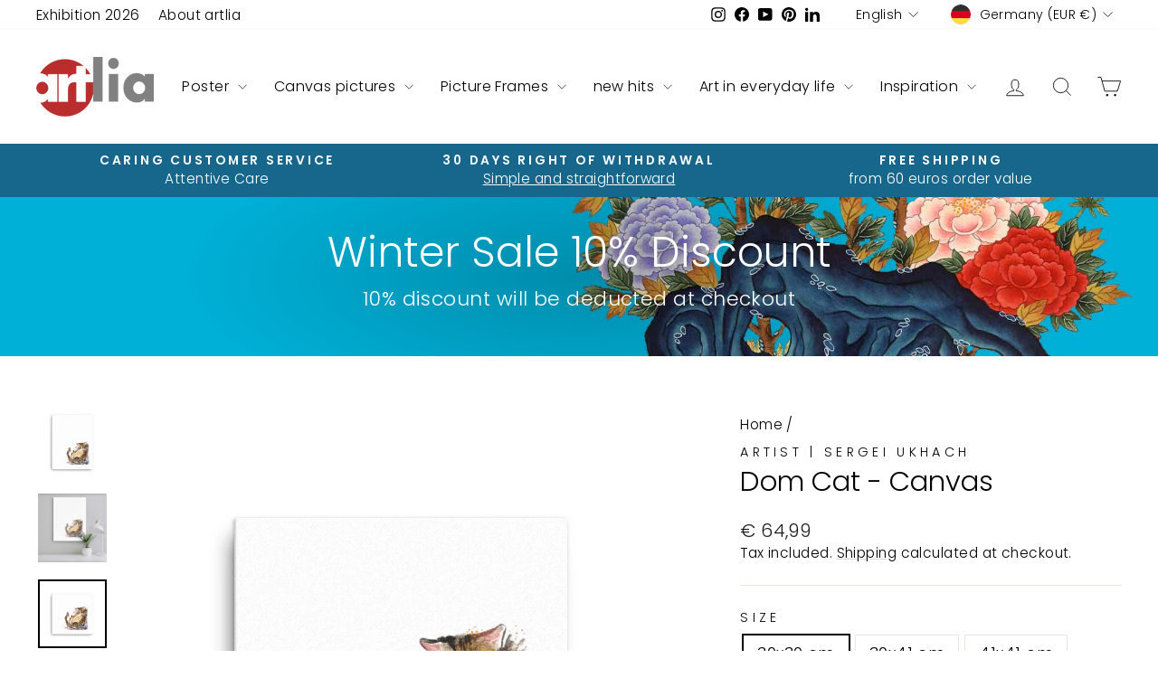

--- FILE ---
content_type: text/html; charset=utf-8
request_url: https://artlia.de/en/products/dom-katze-leinwand
body_size: 53830
content:
<!doctype html>
<html class="no-js" lang="en" dir="ltr">
<head>
  <meta charset="utf-8">
  <meta http-equiv="X-UA-Compatible" content="IE=edge,chrome=1">
  <meta name="viewport" content="width=device-width,initial-scale=1">
  <meta name="theme-color" content="#bc2e2d">
  <link rel="canonical" href="https://artlia.de/en/products/dom-katze-leinwand">
  <link rel="preconnect" href="https://cdn.shopify.com" crossorigin>
  <link rel="preconnect" href="https://fonts.shopifycdn.com" crossorigin>
  <link rel="dns-prefetch" href="https://productreviews.shopifycdn.com">
  <link rel="dns-prefetch" href="https://ajax.googleapis.com">
  <link rel="dns-prefetch" href="https://maps.googleapis.com">
  <link rel="dns-prefetch" href="https://maps.gstatic.com"><link rel="shortcut icon" href="//artlia.de/cdn/shop/files/artlia_logo_new_favicon_f362e70c-d7af-4d2f-9c2b-197322cb8cc0_32x32.png?v=1700983284" type="image/png" /><title>Canvas | Dom cat, monotype by Uchatsch | artlia
&ndash; ARTLIA
</title>
<meta name="description" content="Order Dom Cat, monotype by Sergej Uchatsch, art print, canvas online ✔Top quality ✔Fair prices ✔International artists"><meta property="og:site_name" content="ARTLIA">
  <meta property="og:url" content="https://artlia.de/en/products/dom-katze-leinwand">
  <meta property="og:title" content="Dom Cat - Canvas">
  <meta property="og:type" content="product">
  <meta property="og:description" content="Order Dom Cat, monotype by Sergej Uchatsch, art print, canvas online ✔Top quality ✔Fair prices ✔International artists"><meta property="og:image" content="http://artlia.de/cdn/shop/products/dom-katze-leinwand-sergej-uchatsch-18x24-artlia-online-art-galeria-21797238571160.jpg?v=1671205527">
    <meta property="og:image:secure_url" content="https://artlia.de/cdn/shop/products/dom-katze-leinwand-sergej-uchatsch-18x24-artlia-online-art-galeria-21797238571160.jpg?v=1671205527">
    <meta property="og:image:width" content="1000">
    <meta property="og:image:height" content="1000"><meta name="twitter:site" content="@">
  <meta name="twitter:card" content="summary_large_image">
  <meta name="twitter:title" content="Dom Cat - Canvas">
  <meta name="twitter:description" content="Order Dom Cat, monotype by Sergej Uchatsch, art print, canvas online ✔Top quality ✔Fair prices ✔International artists">
<script async crossorigin fetchpriority="high" src="/cdn/shopifycloud/importmap-polyfill/es-modules-shim.2.4.0.js"></script>
<script type="importmap">
{
  "imports": {
    "element.base-media": "//artlia.de/cdn/shop/t/18/assets/element.base-media.js?v=61305152781971747521767807821",
    "element.image.parallax": "//artlia.de/cdn/shop/t/18/assets/element.image.parallax.js?v=59188309605188605141767807822",
    "element.model": "//artlia.de/cdn/shop/t/18/assets/element.model.js?v=104979259955732717291767807823",
    "element.quantity-selector": "//artlia.de/cdn/shop/t/18/assets/element.quantity-selector.js?v=68208048201360514121767807823",
    "element.text.rte": "//artlia.de/cdn/shop/t/18/assets/element.text.rte.js?v=28194737298593644281767807824",
    "element.video": "//artlia.de/cdn/shop/t/18/assets/element.video.js?v=110560105447302630031767807824",
    "is-land": "//artlia.de/cdn/shop/t/18/assets/is-land.min.js?v=92343381495565747271767807875",
    "util.misc": "//artlia.de/cdn/shop/t/18/assets/util.misc.js?v=117964846174238173191767807900",
    "util.product-loader": "//artlia.de/cdn/shop/t/18/assets/util.product-loader.js?v=71947287259713254281767807901",
    "util.resource-loader": "//artlia.de/cdn/shop/t/18/assets/util.resource-loader.js?v=81301169148003274841767807901",
    "vendor.in-view": "//artlia.de/cdn/shop/t/18/assets/vendor.in-view.js?v=126891093837844970591767807903"
  }
}
</script><script type="module" src="//artlia.de/cdn/shop/t/18/assets/is-land.min.js?v=92343381495565747271767807875"></script>
<style data-shopify>@font-face {
  font-family: Poppins;
  font-weight: 300;
  font-style: normal;
  font-display: swap;
  src: url("//artlia.de/cdn/fonts/poppins/poppins_n3.05f58335c3209cce17da4f1f1ab324ebe2982441.woff2") format("woff2"),
       url("//artlia.de/cdn/fonts/poppins/poppins_n3.6971368e1f131d2c8ff8e3a44a36b577fdda3ff5.woff") format("woff");
}

  @font-face {
  font-family: Poppins;
  font-weight: 300;
  font-style: normal;
  font-display: swap;
  src: url("//artlia.de/cdn/fonts/poppins/poppins_n3.05f58335c3209cce17da4f1f1ab324ebe2982441.woff2") format("woff2"),
       url("//artlia.de/cdn/fonts/poppins/poppins_n3.6971368e1f131d2c8ff8e3a44a36b577fdda3ff5.woff") format("woff");
}


  @font-face {
  font-family: Poppins;
  font-weight: 600;
  font-style: normal;
  font-display: swap;
  src: url("//artlia.de/cdn/fonts/poppins/poppins_n6.aa29d4918bc243723d56b59572e18228ed0786f6.woff2") format("woff2"),
       url("//artlia.de/cdn/fonts/poppins/poppins_n6.5f815d845fe073750885d5b7e619ee00e8111208.woff") format("woff");
}

  @font-face {
  font-family: Poppins;
  font-weight: 300;
  font-style: italic;
  font-display: swap;
  src: url("//artlia.de/cdn/fonts/poppins/poppins_i3.8536b4423050219f608e17f134fe9ea3b01ed890.woff2") format("woff2"),
       url("//artlia.de/cdn/fonts/poppins/poppins_i3.0f4433ada196bcabf726ed78f8e37e0995762f7f.woff") format("woff");
}

  @font-face {
  font-family: Poppins;
  font-weight: 600;
  font-style: italic;
  font-display: swap;
  src: url("//artlia.de/cdn/fonts/poppins/poppins_i6.bb8044d6203f492888d626dafda3c2999253e8e9.woff2") format("woff2"),
       url("//artlia.de/cdn/fonts/poppins/poppins_i6.e233dec1a61b1e7dead9f920159eda42280a02c3.woff") format("woff");
}

</style><link href="//artlia.de/cdn/shop/t/18/assets/theme.css?v=93626464380700918791767807958" rel="stylesheet" type="text/css" media="all" />
<style data-shopify>:root {
    --typeHeaderPrimary: Poppins;
    --typeHeaderFallback: sans-serif;
    --typeHeaderSize: 36px;
    --typeHeaderWeight: 300;
    --typeHeaderLineHeight: 1;
    --typeHeaderSpacing: 0.0em;

    --typeBasePrimary:Poppins;
    --typeBaseFallback:sans-serif;
    --typeBaseSize: 18px;
    --typeBaseWeight: 300;
    --typeBaseSpacing: 0.025em;
    --typeBaseLineHeight: 1.4;
    --typeBaselineHeightMinus01: 1.3;

    --typeCollectionTitle: 20px;

    --iconWeight: 2px;
    --iconLinecaps: miter;

    
        --buttonRadius: 0;
    

    --colorGridOverlayOpacity: 0.1;
    --colorAnnouncement: #17678c;
    --colorAnnouncementText: #ffffff;

    --colorBody: #ffffff;
    --colorBodyAlpha05: rgba(255, 255, 255, 0.05);
    --colorBodyDim: #f2f2f2;
    --colorBodyLightDim: #fafafa;
    --colorBodyMediumDim: #f5f5f5;


    --colorBorder: #e8e8e1;

    --colorBtnPrimary: #bc2e2d;
    --colorBtnPrimaryLight: #d34a49;
    --colorBtnPrimaryDim: #a72928;
    --colorBtnPrimaryText: #ffffff;

    --colorCartDot: #ff4f33;

    --colorDrawers: #ffffff;
    --colorDrawersDim: #f2f2f2;
    --colorDrawerBorder: #e8e8e1;
    --colorDrawerText: #000000;
    --colorDrawerTextDark: #000000;
    --colorDrawerButton: #111111;
    --colorDrawerButtonText: #ffffff;

    --colorFooter: #e6e6e6;
    --colorFooterText: #000000;
    --colorFooterTextAlpha01: #000000;

    --colorGridOverlay: #000000;
    --colorGridOverlayOpacity: 0.1;

    --colorHeaderTextAlpha01: rgba(0, 0, 0, 0.1);

    --colorHeroText: #ffffff;

    --colorSmallImageBg: #ffffff;
    --colorLargeImageBg: #0f0f0f;

    --colorImageOverlay: #000000;
    --colorImageOverlayOpacity: 0.0;
    --colorImageOverlayTextShadow: 0.2;

    --colorLink: #000000;

    --colorModalBg: rgba(230, 230, 230, 0.6);

    --colorNav: #ffffff;
    --colorNavText: #000000;

    --colorPrice: #1c1d1d;

    --colorSaleTag: #1c1d1d;
    --colorSaleTagText: #ffffff;

    --colorTextBody: #000000;
    --colorTextBodyAlpha015: rgba(0, 0, 0, 0.15);
    --colorTextBodyAlpha005: rgba(0, 0, 0, 0.05);
    --colorTextBodyAlpha008: rgba(0, 0, 0, 0.08);
    --colorTextSavings: #C20000;

    --urlIcoSelect: url(//artlia.de/cdn/shop/t/18/assets/ico-select.svg);
    --urlIcoSelectFooter: url(//artlia.de/cdn/shop/t/18/assets/ico-select-footer.svg);
    --urlIcoSelectWhite: url(//artlia.de/cdn/shop/t/18/assets/ico-select-white.svg);

    --grid-gutter: 17px;
    --drawer-gutter: 20px;

    --sizeChartMargin: 25px 0;
    --sizeChartIconMargin: 5px;

    --newsletterReminderPadding: 40px;

    /*Shop Pay Installments*/
    --color-body-text: #000000;
    --color-body: #ffffff;
    --color-bg: #ffffff;
    }

    .placeholder-content {
    background-image: linear-gradient(100deg, #ffffff 40%, #f7f7f7 63%, #ffffff 79%);
    }</style><script>
    document.documentElement.className = document.documentElement.className.replace('no-js', 'js');

    window.theme = window.theme || {};
    theme.routes = {
      home: "/en",
      cart: "/en/cart.js",
      cartPage: "/en/cart",
      cartAdd: "/en/cart/add.js",
      cartChange: "/en/cart/change.js",
      search: "/en/search",
      predictiveSearch: "/en/search/suggest"
    };
    theme.strings = {
      soldOut: "Sold Out",
      unavailable: "Unavailable",
      inStockLabel: "In stock, ready to ship",
      oneStockLabel: "[count] in stock",
      otherStockLabel: "[count] in stock",
      willNotShipUntil: "Ready to ship [date]",
      willBeInStockAfter: "Back in stock [date]",
      waitingForStock: "Backordered, shipping soon",
      savePrice: "Save [saved_amount]",
      cartEmpty: "Your cart is currently empty.",
      cartTermsConfirmation: "You must agree with the terms and conditions of sales to check out",
      searchCollections: "Collections",
      searchPages: "Pages",
      searchArticles: "Articles",
      productFrom: "from ",
      maxQuantity: "You can only have [quantity] of [title] in your cart."
    };
    theme.settings = {
      cartType: "drawer",
      isCustomerTemplate: false,
      moneyFormat: "€ {{amount_with_comma_separator}}",
      saveType: "percent",
      productImageSize: "natural",
      productImageCover: true,
      predictiveSearch: true,
      predictiveSearchType: null,
      predictiveSearchVendor: true,
      predictiveSearchPrice: true,
      quickView: false,
      themeName: 'Impulse',
      themeVersion: "8.1.0"
    };
  </script>

  <script>window.performance && window.performance.mark && window.performance.mark('shopify.content_for_header.start');</script><meta name="google-site-verification" content="GZXa9FOrmkvpmqxSjgFTrNBkf9LvLFuKGB-iHryXMhQ">
<meta id="shopify-digital-wallet" name="shopify-digital-wallet" content="/30602952748/digital_wallets/dialog">
<meta name="shopify-checkout-api-token" content="3fdd632fc16cfc66c56f1e1edc4da42e">
<meta id="in-context-paypal-metadata" data-shop-id="30602952748" data-venmo-supported="false" data-environment="production" data-locale="en_US" data-paypal-v4="true" data-currency="EUR">
<link rel="alternate" hreflang="x-default" href="https://artlia.de/products/dom-katze-leinwand">
<link rel="alternate" hreflang="de" href="https://artlia.de/products/dom-katze-leinwand">
<link rel="alternate" hreflang="en" href="https://artlia.de/en/products/dom-katze-leinwand">
<link rel="alternate" hreflang="fr" href="https://artlia.de/fr/products/dom-katze-leinwand">
<link rel="alternate" hreflang="nl" href="https://artlia.de/nl/products/dom-katze-leinwand">
<link rel="alternate" hreflang="it" href="https://artlia.de/it/products/dom-katze-leinwand">
<link rel="alternate" hreflang="es" href="https://artlia.de/es/products/dom-katze-leinwand">
<link rel="alternate" hreflang="en-AC" href="https://artlia.net/products/dom-katze-leinwand">
<link rel="alternate" hreflang="de-AC" href="https://artlia.net/de/products/dom-katze-leinwand">
<link rel="alternate" hreflang="fr-AC" href="https://artlia.net/fr/products/dom-katze-leinwand">
<link rel="alternate" hreflang="it-AC" href="https://artlia.net/it/products/dom-katze-leinwand">
<link rel="alternate" hreflang="es-AC" href="https://artlia.net/es/products/dom-katze-leinwand">
<link rel="alternate" hreflang="en-AD" href="https://artlia.net/products/dom-katze-leinwand">
<link rel="alternate" hreflang="de-AD" href="https://artlia.net/de/products/dom-katze-leinwand">
<link rel="alternate" hreflang="fr-AD" href="https://artlia.net/fr/products/dom-katze-leinwand">
<link rel="alternate" hreflang="it-AD" href="https://artlia.net/it/products/dom-katze-leinwand">
<link rel="alternate" hreflang="es-AD" href="https://artlia.net/es/products/dom-katze-leinwand">
<link rel="alternate" hreflang="en-AE" href="https://artlia.net/products/dom-katze-leinwand">
<link rel="alternate" hreflang="de-AE" href="https://artlia.net/de/products/dom-katze-leinwand">
<link rel="alternate" hreflang="fr-AE" href="https://artlia.net/fr/products/dom-katze-leinwand">
<link rel="alternate" hreflang="it-AE" href="https://artlia.net/it/products/dom-katze-leinwand">
<link rel="alternate" hreflang="es-AE" href="https://artlia.net/es/products/dom-katze-leinwand">
<link rel="alternate" hreflang="en-AF" href="https://artlia.net/products/dom-katze-leinwand">
<link rel="alternate" hreflang="de-AF" href="https://artlia.net/de/products/dom-katze-leinwand">
<link rel="alternate" hreflang="fr-AF" href="https://artlia.net/fr/products/dom-katze-leinwand">
<link rel="alternate" hreflang="it-AF" href="https://artlia.net/it/products/dom-katze-leinwand">
<link rel="alternate" hreflang="es-AF" href="https://artlia.net/es/products/dom-katze-leinwand">
<link rel="alternate" hreflang="en-AG" href="https://artlia.net/products/dom-katze-leinwand">
<link rel="alternate" hreflang="de-AG" href="https://artlia.net/de/products/dom-katze-leinwand">
<link rel="alternate" hreflang="fr-AG" href="https://artlia.net/fr/products/dom-katze-leinwand">
<link rel="alternate" hreflang="it-AG" href="https://artlia.net/it/products/dom-katze-leinwand">
<link rel="alternate" hreflang="es-AG" href="https://artlia.net/es/products/dom-katze-leinwand">
<link rel="alternate" hreflang="en-AI" href="https://artlia.net/products/dom-katze-leinwand">
<link rel="alternate" hreflang="de-AI" href="https://artlia.net/de/products/dom-katze-leinwand">
<link rel="alternate" hreflang="fr-AI" href="https://artlia.net/fr/products/dom-katze-leinwand">
<link rel="alternate" hreflang="it-AI" href="https://artlia.net/it/products/dom-katze-leinwand">
<link rel="alternate" hreflang="es-AI" href="https://artlia.net/es/products/dom-katze-leinwand">
<link rel="alternate" hreflang="en-AL" href="https://artlia.net/products/dom-katze-leinwand">
<link rel="alternate" hreflang="de-AL" href="https://artlia.net/de/products/dom-katze-leinwand">
<link rel="alternate" hreflang="fr-AL" href="https://artlia.net/fr/products/dom-katze-leinwand">
<link rel="alternate" hreflang="it-AL" href="https://artlia.net/it/products/dom-katze-leinwand">
<link rel="alternate" hreflang="es-AL" href="https://artlia.net/es/products/dom-katze-leinwand">
<link rel="alternate" hreflang="en-AM" href="https://artlia.net/products/dom-katze-leinwand">
<link rel="alternate" hreflang="de-AM" href="https://artlia.net/de/products/dom-katze-leinwand">
<link rel="alternate" hreflang="fr-AM" href="https://artlia.net/fr/products/dom-katze-leinwand">
<link rel="alternate" hreflang="it-AM" href="https://artlia.net/it/products/dom-katze-leinwand">
<link rel="alternate" hreflang="es-AM" href="https://artlia.net/es/products/dom-katze-leinwand">
<link rel="alternate" hreflang="en-AO" href="https://artlia.net/products/dom-katze-leinwand">
<link rel="alternate" hreflang="de-AO" href="https://artlia.net/de/products/dom-katze-leinwand">
<link rel="alternate" hreflang="fr-AO" href="https://artlia.net/fr/products/dom-katze-leinwand">
<link rel="alternate" hreflang="it-AO" href="https://artlia.net/it/products/dom-katze-leinwand">
<link rel="alternate" hreflang="es-AO" href="https://artlia.net/es/products/dom-katze-leinwand">
<link rel="alternate" hreflang="en-AR" href="https://artlia.net/products/dom-katze-leinwand">
<link rel="alternate" hreflang="de-AR" href="https://artlia.net/de/products/dom-katze-leinwand">
<link rel="alternate" hreflang="fr-AR" href="https://artlia.net/fr/products/dom-katze-leinwand">
<link rel="alternate" hreflang="it-AR" href="https://artlia.net/it/products/dom-katze-leinwand">
<link rel="alternate" hreflang="es-AR" href="https://artlia.net/es/products/dom-katze-leinwand">
<link rel="alternate" hreflang="en-AU" href="https://artlia.net/products/dom-katze-leinwand">
<link rel="alternate" hreflang="de-AU" href="https://artlia.net/de/products/dom-katze-leinwand">
<link rel="alternate" hreflang="fr-AU" href="https://artlia.net/fr/products/dom-katze-leinwand">
<link rel="alternate" hreflang="it-AU" href="https://artlia.net/it/products/dom-katze-leinwand">
<link rel="alternate" hreflang="es-AU" href="https://artlia.net/es/products/dom-katze-leinwand">
<link rel="alternate" hreflang="en-AW" href="https://artlia.net/products/dom-katze-leinwand">
<link rel="alternate" hreflang="de-AW" href="https://artlia.net/de/products/dom-katze-leinwand">
<link rel="alternate" hreflang="fr-AW" href="https://artlia.net/fr/products/dom-katze-leinwand">
<link rel="alternate" hreflang="it-AW" href="https://artlia.net/it/products/dom-katze-leinwand">
<link rel="alternate" hreflang="es-AW" href="https://artlia.net/es/products/dom-katze-leinwand">
<link rel="alternate" hreflang="en-AX" href="https://artlia.net/products/dom-katze-leinwand">
<link rel="alternate" hreflang="de-AX" href="https://artlia.net/de/products/dom-katze-leinwand">
<link rel="alternate" hreflang="fr-AX" href="https://artlia.net/fr/products/dom-katze-leinwand">
<link rel="alternate" hreflang="it-AX" href="https://artlia.net/it/products/dom-katze-leinwand">
<link rel="alternate" hreflang="es-AX" href="https://artlia.net/es/products/dom-katze-leinwand">
<link rel="alternate" hreflang="en-AZ" href="https://artlia.net/products/dom-katze-leinwand">
<link rel="alternate" hreflang="de-AZ" href="https://artlia.net/de/products/dom-katze-leinwand">
<link rel="alternate" hreflang="fr-AZ" href="https://artlia.net/fr/products/dom-katze-leinwand">
<link rel="alternate" hreflang="it-AZ" href="https://artlia.net/it/products/dom-katze-leinwand">
<link rel="alternate" hreflang="es-AZ" href="https://artlia.net/es/products/dom-katze-leinwand">
<link rel="alternate" hreflang="en-BA" href="https://artlia.net/products/dom-katze-leinwand">
<link rel="alternate" hreflang="de-BA" href="https://artlia.net/de/products/dom-katze-leinwand">
<link rel="alternate" hreflang="fr-BA" href="https://artlia.net/fr/products/dom-katze-leinwand">
<link rel="alternate" hreflang="it-BA" href="https://artlia.net/it/products/dom-katze-leinwand">
<link rel="alternate" hreflang="es-BA" href="https://artlia.net/es/products/dom-katze-leinwand">
<link rel="alternate" hreflang="en-BB" href="https://artlia.net/products/dom-katze-leinwand">
<link rel="alternate" hreflang="de-BB" href="https://artlia.net/de/products/dom-katze-leinwand">
<link rel="alternate" hreflang="fr-BB" href="https://artlia.net/fr/products/dom-katze-leinwand">
<link rel="alternate" hreflang="it-BB" href="https://artlia.net/it/products/dom-katze-leinwand">
<link rel="alternate" hreflang="es-BB" href="https://artlia.net/es/products/dom-katze-leinwand">
<link rel="alternate" hreflang="en-BD" href="https://artlia.net/products/dom-katze-leinwand">
<link rel="alternate" hreflang="de-BD" href="https://artlia.net/de/products/dom-katze-leinwand">
<link rel="alternate" hreflang="fr-BD" href="https://artlia.net/fr/products/dom-katze-leinwand">
<link rel="alternate" hreflang="it-BD" href="https://artlia.net/it/products/dom-katze-leinwand">
<link rel="alternate" hreflang="es-BD" href="https://artlia.net/es/products/dom-katze-leinwand">
<link rel="alternate" hreflang="en-BE" href="https://artlia.net/products/dom-katze-leinwand">
<link rel="alternate" hreflang="de-BE" href="https://artlia.net/de/products/dom-katze-leinwand">
<link rel="alternate" hreflang="fr-BE" href="https://artlia.net/fr/products/dom-katze-leinwand">
<link rel="alternate" hreflang="it-BE" href="https://artlia.net/it/products/dom-katze-leinwand">
<link rel="alternate" hreflang="es-BE" href="https://artlia.net/es/products/dom-katze-leinwand">
<link rel="alternate" hreflang="en-BF" href="https://artlia.net/products/dom-katze-leinwand">
<link rel="alternate" hreflang="de-BF" href="https://artlia.net/de/products/dom-katze-leinwand">
<link rel="alternate" hreflang="fr-BF" href="https://artlia.net/fr/products/dom-katze-leinwand">
<link rel="alternate" hreflang="it-BF" href="https://artlia.net/it/products/dom-katze-leinwand">
<link rel="alternate" hreflang="es-BF" href="https://artlia.net/es/products/dom-katze-leinwand">
<link rel="alternate" hreflang="en-BG" href="https://artlia.net/products/dom-katze-leinwand">
<link rel="alternate" hreflang="de-BG" href="https://artlia.net/de/products/dom-katze-leinwand">
<link rel="alternate" hreflang="fr-BG" href="https://artlia.net/fr/products/dom-katze-leinwand">
<link rel="alternate" hreflang="it-BG" href="https://artlia.net/it/products/dom-katze-leinwand">
<link rel="alternate" hreflang="es-BG" href="https://artlia.net/es/products/dom-katze-leinwand">
<link rel="alternate" hreflang="en-BH" href="https://artlia.net/products/dom-katze-leinwand">
<link rel="alternate" hreflang="de-BH" href="https://artlia.net/de/products/dom-katze-leinwand">
<link rel="alternate" hreflang="fr-BH" href="https://artlia.net/fr/products/dom-katze-leinwand">
<link rel="alternate" hreflang="it-BH" href="https://artlia.net/it/products/dom-katze-leinwand">
<link rel="alternate" hreflang="es-BH" href="https://artlia.net/es/products/dom-katze-leinwand">
<link rel="alternate" hreflang="en-BI" href="https://artlia.net/products/dom-katze-leinwand">
<link rel="alternate" hreflang="de-BI" href="https://artlia.net/de/products/dom-katze-leinwand">
<link rel="alternate" hreflang="fr-BI" href="https://artlia.net/fr/products/dom-katze-leinwand">
<link rel="alternate" hreflang="it-BI" href="https://artlia.net/it/products/dom-katze-leinwand">
<link rel="alternate" hreflang="es-BI" href="https://artlia.net/es/products/dom-katze-leinwand">
<link rel="alternate" hreflang="en-BJ" href="https://artlia.net/products/dom-katze-leinwand">
<link rel="alternate" hreflang="de-BJ" href="https://artlia.net/de/products/dom-katze-leinwand">
<link rel="alternate" hreflang="fr-BJ" href="https://artlia.net/fr/products/dom-katze-leinwand">
<link rel="alternate" hreflang="it-BJ" href="https://artlia.net/it/products/dom-katze-leinwand">
<link rel="alternate" hreflang="es-BJ" href="https://artlia.net/es/products/dom-katze-leinwand">
<link rel="alternate" hreflang="en-BL" href="https://artlia.net/products/dom-katze-leinwand">
<link rel="alternate" hreflang="de-BL" href="https://artlia.net/de/products/dom-katze-leinwand">
<link rel="alternate" hreflang="fr-BL" href="https://artlia.net/fr/products/dom-katze-leinwand">
<link rel="alternate" hreflang="it-BL" href="https://artlia.net/it/products/dom-katze-leinwand">
<link rel="alternate" hreflang="es-BL" href="https://artlia.net/es/products/dom-katze-leinwand">
<link rel="alternate" hreflang="en-BM" href="https://artlia.net/products/dom-katze-leinwand">
<link rel="alternate" hreflang="de-BM" href="https://artlia.net/de/products/dom-katze-leinwand">
<link rel="alternate" hreflang="fr-BM" href="https://artlia.net/fr/products/dom-katze-leinwand">
<link rel="alternate" hreflang="it-BM" href="https://artlia.net/it/products/dom-katze-leinwand">
<link rel="alternate" hreflang="es-BM" href="https://artlia.net/es/products/dom-katze-leinwand">
<link rel="alternate" hreflang="en-BN" href="https://artlia.net/products/dom-katze-leinwand">
<link rel="alternate" hreflang="de-BN" href="https://artlia.net/de/products/dom-katze-leinwand">
<link rel="alternate" hreflang="fr-BN" href="https://artlia.net/fr/products/dom-katze-leinwand">
<link rel="alternate" hreflang="it-BN" href="https://artlia.net/it/products/dom-katze-leinwand">
<link rel="alternate" hreflang="es-BN" href="https://artlia.net/es/products/dom-katze-leinwand">
<link rel="alternate" hreflang="en-BO" href="https://artlia.net/products/dom-katze-leinwand">
<link rel="alternate" hreflang="de-BO" href="https://artlia.net/de/products/dom-katze-leinwand">
<link rel="alternate" hreflang="fr-BO" href="https://artlia.net/fr/products/dom-katze-leinwand">
<link rel="alternate" hreflang="it-BO" href="https://artlia.net/it/products/dom-katze-leinwand">
<link rel="alternate" hreflang="es-BO" href="https://artlia.net/es/products/dom-katze-leinwand">
<link rel="alternate" hreflang="en-BQ" href="https://artlia.net/products/dom-katze-leinwand">
<link rel="alternate" hreflang="de-BQ" href="https://artlia.net/de/products/dom-katze-leinwand">
<link rel="alternate" hreflang="fr-BQ" href="https://artlia.net/fr/products/dom-katze-leinwand">
<link rel="alternate" hreflang="it-BQ" href="https://artlia.net/it/products/dom-katze-leinwand">
<link rel="alternate" hreflang="es-BQ" href="https://artlia.net/es/products/dom-katze-leinwand">
<link rel="alternate" hreflang="en-BR" href="https://artlia.net/products/dom-katze-leinwand">
<link rel="alternate" hreflang="de-BR" href="https://artlia.net/de/products/dom-katze-leinwand">
<link rel="alternate" hreflang="fr-BR" href="https://artlia.net/fr/products/dom-katze-leinwand">
<link rel="alternate" hreflang="it-BR" href="https://artlia.net/it/products/dom-katze-leinwand">
<link rel="alternate" hreflang="es-BR" href="https://artlia.net/es/products/dom-katze-leinwand">
<link rel="alternate" hreflang="en-BS" href="https://artlia.net/products/dom-katze-leinwand">
<link rel="alternate" hreflang="de-BS" href="https://artlia.net/de/products/dom-katze-leinwand">
<link rel="alternate" hreflang="fr-BS" href="https://artlia.net/fr/products/dom-katze-leinwand">
<link rel="alternate" hreflang="it-BS" href="https://artlia.net/it/products/dom-katze-leinwand">
<link rel="alternate" hreflang="es-BS" href="https://artlia.net/es/products/dom-katze-leinwand">
<link rel="alternate" hreflang="en-BT" href="https://artlia.net/products/dom-katze-leinwand">
<link rel="alternate" hreflang="de-BT" href="https://artlia.net/de/products/dom-katze-leinwand">
<link rel="alternate" hreflang="fr-BT" href="https://artlia.net/fr/products/dom-katze-leinwand">
<link rel="alternate" hreflang="it-BT" href="https://artlia.net/it/products/dom-katze-leinwand">
<link rel="alternate" hreflang="es-BT" href="https://artlia.net/es/products/dom-katze-leinwand">
<link rel="alternate" hreflang="en-BW" href="https://artlia.net/products/dom-katze-leinwand">
<link rel="alternate" hreflang="de-BW" href="https://artlia.net/de/products/dom-katze-leinwand">
<link rel="alternate" hreflang="fr-BW" href="https://artlia.net/fr/products/dom-katze-leinwand">
<link rel="alternate" hreflang="it-BW" href="https://artlia.net/it/products/dom-katze-leinwand">
<link rel="alternate" hreflang="es-BW" href="https://artlia.net/es/products/dom-katze-leinwand">
<link rel="alternate" hreflang="en-BY" href="https://artlia.net/products/dom-katze-leinwand">
<link rel="alternate" hreflang="de-BY" href="https://artlia.net/de/products/dom-katze-leinwand">
<link rel="alternate" hreflang="fr-BY" href="https://artlia.net/fr/products/dom-katze-leinwand">
<link rel="alternate" hreflang="it-BY" href="https://artlia.net/it/products/dom-katze-leinwand">
<link rel="alternate" hreflang="es-BY" href="https://artlia.net/es/products/dom-katze-leinwand">
<link rel="alternate" hreflang="en-BZ" href="https://artlia.net/products/dom-katze-leinwand">
<link rel="alternate" hreflang="de-BZ" href="https://artlia.net/de/products/dom-katze-leinwand">
<link rel="alternate" hreflang="fr-BZ" href="https://artlia.net/fr/products/dom-katze-leinwand">
<link rel="alternate" hreflang="it-BZ" href="https://artlia.net/it/products/dom-katze-leinwand">
<link rel="alternate" hreflang="es-BZ" href="https://artlia.net/es/products/dom-katze-leinwand">
<link rel="alternate" hreflang="en-CC" href="https://artlia.net/products/dom-katze-leinwand">
<link rel="alternate" hreflang="de-CC" href="https://artlia.net/de/products/dom-katze-leinwand">
<link rel="alternate" hreflang="fr-CC" href="https://artlia.net/fr/products/dom-katze-leinwand">
<link rel="alternate" hreflang="it-CC" href="https://artlia.net/it/products/dom-katze-leinwand">
<link rel="alternate" hreflang="es-CC" href="https://artlia.net/es/products/dom-katze-leinwand">
<link rel="alternate" hreflang="en-CD" href="https://artlia.net/products/dom-katze-leinwand">
<link rel="alternate" hreflang="de-CD" href="https://artlia.net/de/products/dom-katze-leinwand">
<link rel="alternate" hreflang="fr-CD" href="https://artlia.net/fr/products/dom-katze-leinwand">
<link rel="alternate" hreflang="it-CD" href="https://artlia.net/it/products/dom-katze-leinwand">
<link rel="alternate" hreflang="es-CD" href="https://artlia.net/es/products/dom-katze-leinwand">
<link rel="alternate" hreflang="en-CF" href="https://artlia.net/products/dom-katze-leinwand">
<link rel="alternate" hreflang="de-CF" href="https://artlia.net/de/products/dom-katze-leinwand">
<link rel="alternate" hreflang="fr-CF" href="https://artlia.net/fr/products/dom-katze-leinwand">
<link rel="alternate" hreflang="it-CF" href="https://artlia.net/it/products/dom-katze-leinwand">
<link rel="alternate" hreflang="es-CF" href="https://artlia.net/es/products/dom-katze-leinwand">
<link rel="alternate" hreflang="en-CG" href="https://artlia.net/products/dom-katze-leinwand">
<link rel="alternate" hreflang="de-CG" href="https://artlia.net/de/products/dom-katze-leinwand">
<link rel="alternate" hreflang="fr-CG" href="https://artlia.net/fr/products/dom-katze-leinwand">
<link rel="alternate" hreflang="it-CG" href="https://artlia.net/it/products/dom-katze-leinwand">
<link rel="alternate" hreflang="es-CG" href="https://artlia.net/es/products/dom-katze-leinwand">
<link rel="alternate" hreflang="en-CH" href="https://artlia.net/products/dom-katze-leinwand">
<link rel="alternate" hreflang="de-CH" href="https://artlia.net/de/products/dom-katze-leinwand">
<link rel="alternate" hreflang="fr-CH" href="https://artlia.net/fr/products/dom-katze-leinwand">
<link rel="alternate" hreflang="it-CH" href="https://artlia.net/it/products/dom-katze-leinwand">
<link rel="alternate" hreflang="es-CH" href="https://artlia.net/es/products/dom-katze-leinwand">
<link rel="alternate" hreflang="en-CI" href="https://artlia.net/products/dom-katze-leinwand">
<link rel="alternate" hreflang="de-CI" href="https://artlia.net/de/products/dom-katze-leinwand">
<link rel="alternate" hreflang="fr-CI" href="https://artlia.net/fr/products/dom-katze-leinwand">
<link rel="alternate" hreflang="it-CI" href="https://artlia.net/it/products/dom-katze-leinwand">
<link rel="alternate" hreflang="es-CI" href="https://artlia.net/es/products/dom-katze-leinwand">
<link rel="alternate" hreflang="en-CK" href="https://artlia.net/products/dom-katze-leinwand">
<link rel="alternate" hreflang="de-CK" href="https://artlia.net/de/products/dom-katze-leinwand">
<link rel="alternate" hreflang="fr-CK" href="https://artlia.net/fr/products/dom-katze-leinwand">
<link rel="alternate" hreflang="it-CK" href="https://artlia.net/it/products/dom-katze-leinwand">
<link rel="alternate" hreflang="es-CK" href="https://artlia.net/es/products/dom-katze-leinwand">
<link rel="alternate" hreflang="en-CL" href="https://artlia.net/products/dom-katze-leinwand">
<link rel="alternate" hreflang="de-CL" href="https://artlia.net/de/products/dom-katze-leinwand">
<link rel="alternate" hreflang="fr-CL" href="https://artlia.net/fr/products/dom-katze-leinwand">
<link rel="alternate" hreflang="it-CL" href="https://artlia.net/it/products/dom-katze-leinwand">
<link rel="alternate" hreflang="es-CL" href="https://artlia.net/es/products/dom-katze-leinwand">
<link rel="alternate" hreflang="en-CM" href="https://artlia.net/products/dom-katze-leinwand">
<link rel="alternate" hreflang="de-CM" href="https://artlia.net/de/products/dom-katze-leinwand">
<link rel="alternate" hreflang="fr-CM" href="https://artlia.net/fr/products/dom-katze-leinwand">
<link rel="alternate" hreflang="it-CM" href="https://artlia.net/it/products/dom-katze-leinwand">
<link rel="alternate" hreflang="es-CM" href="https://artlia.net/es/products/dom-katze-leinwand">
<link rel="alternate" hreflang="en-CN" href="https://artlia.net/products/dom-katze-leinwand">
<link rel="alternate" hreflang="de-CN" href="https://artlia.net/de/products/dom-katze-leinwand">
<link rel="alternate" hreflang="fr-CN" href="https://artlia.net/fr/products/dom-katze-leinwand">
<link rel="alternate" hreflang="it-CN" href="https://artlia.net/it/products/dom-katze-leinwand">
<link rel="alternate" hreflang="es-CN" href="https://artlia.net/es/products/dom-katze-leinwand">
<link rel="alternate" hreflang="en-CO" href="https://artlia.net/products/dom-katze-leinwand">
<link rel="alternate" hreflang="de-CO" href="https://artlia.net/de/products/dom-katze-leinwand">
<link rel="alternate" hreflang="fr-CO" href="https://artlia.net/fr/products/dom-katze-leinwand">
<link rel="alternate" hreflang="it-CO" href="https://artlia.net/it/products/dom-katze-leinwand">
<link rel="alternate" hreflang="es-CO" href="https://artlia.net/es/products/dom-katze-leinwand">
<link rel="alternate" hreflang="en-CR" href="https://artlia.net/products/dom-katze-leinwand">
<link rel="alternate" hreflang="de-CR" href="https://artlia.net/de/products/dom-katze-leinwand">
<link rel="alternate" hreflang="fr-CR" href="https://artlia.net/fr/products/dom-katze-leinwand">
<link rel="alternate" hreflang="it-CR" href="https://artlia.net/it/products/dom-katze-leinwand">
<link rel="alternate" hreflang="es-CR" href="https://artlia.net/es/products/dom-katze-leinwand">
<link rel="alternate" hreflang="en-CV" href="https://artlia.net/products/dom-katze-leinwand">
<link rel="alternate" hreflang="de-CV" href="https://artlia.net/de/products/dom-katze-leinwand">
<link rel="alternate" hreflang="fr-CV" href="https://artlia.net/fr/products/dom-katze-leinwand">
<link rel="alternate" hreflang="it-CV" href="https://artlia.net/it/products/dom-katze-leinwand">
<link rel="alternate" hreflang="es-CV" href="https://artlia.net/es/products/dom-katze-leinwand">
<link rel="alternate" hreflang="en-CW" href="https://artlia.net/products/dom-katze-leinwand">
<link rel="alternate" hreflang="de-CW" href="https://artlia.net/de/products/dom-katze-leinwand">
<link rel="alternate" hreflang="fr-CW" href="https://artlia.net/fr/products/dom-katze-leinwand">
<link rel="alternate" hreflang="it-CW" href="https://artlia.net/it/products/dom-katze-leinwand">
<link rel="alternate" hreflang="es-CW" href="https://artlia.net/es/products/dom-katze-leinwand">
<link rel="alternate" hreflang="en-CX" href="https://artlia.net/products/dom-katze-leinwand">
<link rel="alternate" hreflang="de-CX" href="https://artlia.net/de/products/dom-katze-leinwand">
<link rel="alternate" hreflang="fr-CX" href="https://artlia.net/fr/products/dom-katze-leinwand">
<link rel="alternate" hreflang="it-CX" href="https://artlia.net/it/products/dom-katze-leinwand">
<link rel="alternate" hreflang="es-CX" href="https://artlia.net/es/products/dom-katze-leinwand">
<link rel="alternate" hreflang="en-CY" href="https://artlia.net/products/dom-katze-leinwand">
<link rel="alternate" hreflang="de-CY" href="https://artlia.net/de/products/dom-katze-leinwand">
<link rel="alternate" hreflang="fr-CY" href="https://artlia.net/fr/products/dom-katze-leinwand">
<link rel="alternate" hreflang="it-CY" href="https://artlia.net/it/products/dom-katze-leinwand">
<link rel="alternate" hreflang="es-CY" href="https://artlia.net/es/products/dom-katze-leinwand">
<link rel="alternate" hreflang="en-CZ" href="https://artlia.net/products/dom-katze-leinwand">
<link rel="alternate" hreflang="de-CZ" href="https://artlia.net/de/products/dom-katze-leinwand">
<link rel="alternate" hreflang="fr-CZ" href="https://artlia.net/fr/products/dom-katze-leinwand">
<link rel="alternate" hreflang="it-CZ" href="https://artlia.net/it/products/dom-katze-leinwand">
<link rel="alternate" hreflang="es-CZ" href="https://artlia.net/es/products/dom-katze-leinwand">
<link rel="alternate" hreflang="en-DJ" href="https://artlia.net/products/dom-katze-leinwand">
<link rel="alternate" hreflang="de-DJ" href="https://artlia.net/de/products/dom-katze-leinwand">
<link rel="alternate" hreflang="fr-DJ" href="https://artlia.net/fr/products/dom-katze-leinwand">
<link rel="alternate" hreflang="it-DJ" href="https://artlia.net/it/products/dom-katze-leinwand">
<link rel="alternate" hreflang="es-DJ" href="https://artlia.net/es/products/dom-katze-leinwand">
<link rel="alternate" hreflang="en-DK" href="https://artlia.net/products/dom-katze-leinwand">
<link rel="alternate" hreflang="de-DK" href="https://artlia.net/de/products/dom-katze-leinwand">
<link rel="alternate" hreflang="fr-DK" href="https://artlia.net/fr/products/dom-katze-leinwand">
<link rel="alternate" hreflang="it-DK" href="https://artlia.net/it/products/dom-katze-leinwand">
<link rel="alternate" hreflang="es-DK" href="https://artlia.net/es/products/dom-katze-leinwand">
<link rel="alternate" hreflang="en-DM" href="https://artlia.net/products/dom-katze-leinwand">
<link rel="alternate" hreflang="de-DM" href="https://artlia.net/de/products/dom-katze-leinwand">
<link rel="alternate" hreflang="fr-DM" href="https://artlia.net/fr/products/dom-katze-leinwand">
<link rel="alternate" hreflang="it-DM" href="https://artlia.net/it/products/dom-katze-leinwand">
<link rel="alternate" hreflang="es-DM" href="https://artlia.net/es/products/dom-katze-leinwand">
<link rel="alternate" hreflang="en-DO" href="https://artlia.net/products/dom-katze-leinwand">
<link rel="alternate" hreflang="de-DO" href="https://artlia.net/de/products/dom-katze-leinwand">
<link rel="alternate" hreflang="fr-DO" href="https://artlia.net/fr/products/dom-katze-leinwand">
<link rel="alternate" hreflang="it-DO" href="https://artlia.net/it/products/dom-katze-leinwand">
<link rel="alternate" hreflang="es-DO" href="https://artlia.net/es/products/dom-katze-leinwand">
<link rel="alternate" hreflang="en-DZ" href="https://artlia.net/products/dom-katze-leinwand">
<link rel="alternate" hreflang="de-DZ" href="https://artlia.net/de/products/dom-katze-leinwand">
<link rel="alternate" hreflang="fr-DZ" href="https://artlia.net/fr/products/dom-katze-leinwand">
<link rel="alternate" hreflang="it-DZ" href="https://artlia.net/it/products/dom-katze-leinwand">
<link rel="alternate" hreflang="es-DZ" href="https://artlia.net/es/products/dom-katze-leinwand">
<link rel="alternate" hreflang="en-EC" href="https://artlia.net/products/dom-katze-leinwand">
<link rel="alternate" hreflang="de-EC" href="https://artlia.net/de/products/dom-katze-leinwand">
<link rel="alternate" hreflang="fr-EC" href="https://artlia.net/fr/products/dom-katze-leinwand">
<link rel="alternate" hreflang="it-EC" href="https://artlia.net/it/products/dom-katze-leinwand">
<link rel="alternate" hreflang="es-EC" href="https://artlia.net/es/products/dom-katze-leinwand">
<link rel="alternate" hreflang="en-EE" href="https://artlia.net/products/dom-katze-leinwand">
<link rel="alternate" hreflang="de-EE" href="https://artlia.net/de/products/dom-katze-leinwand">
<link rel="alternate" hreflang="fr-EE" href="https://artlia.net/fr/products/dom-katze-leinwand">
<link rel="alternate" hreflang="it-EE" href="https://artlia.net/it/products/dom-katze-leinwand">
<link rel="alternate" hreflang="es-EE" href="https://artlia.net/es/products/dom-katze-leinwand">
<link rel="alternate" hreflang="en-EG" href="https://artlia.net/products/dom-katze-leinwand">
<link rel="alternate" hreflang="de-EG" href="https://artlia.net/de/products/dom-katze-leinwand">
<link rel="alternate" hreflang="fr-EG" href="https://artlia.net/fr/products/dom-katze-leinwand">
<link rel="alternate" hreflang="it-EG" href="https://artlia.net/it/products/dom-katze-leinwand">
<link rel="alternate" hreflang="es-EG" href="https://artlia.net/es/products/dom-katze-leinwand">
<link rel="alternate" hreflang="en-EH" href="https://artlia.net/products/dom-katze-leinwand">
<link rel="alternate" hreflang="de-EH" href="https://artlia.net/de/products/dom-katze-leinwand">
<link rel="alternate" hreflang="fr-EH" href="https://artlia.net/fr/products/dom-katze-leinwand">
<link rel="alternate" hreflang="it-EH" href="https://artlia.net/it/products/dom-katze-leinwand">
<link rel="alternate" hreflang="es-EH" href="https://artlia.net/es/products/dom-katze-leinwand">
<link rel="alternate" hreflang="en-ER" href="https://artlia.net/products/dom-katze-leinwand">
<link rel="alternate" hreflang="de-ER" href="https://artlia.net/de/products/dom-katze-leinwand">
<link rel="alternate" hreflang="fr-ER" href="https://artlia.net/fr/products/dom-katze-leinwand">
<link rel="alternate" hreflang="it-ER" href="https://artlia.net/it/products/dom-katze-leinwand">
<link rel="alternate" hreflang="es-ER" href="https://artlia.net/es/products/dom-katze-leinwand">
<link rel="alternate" hreflang="en-ET" href="https://artlia.net/products/dom-katze-leinwand">
<link rel="alternate" hreflang="de-ET" href="https://artlia.net/de/products/dom-katze-leinwand">
<link rel="alternate" hreflang="fr-ET" href="https://artlia.net/fr/products/dom-katze-leinwand">
<link rel="alternate" hreflang="it-ET" href="https://artlia.net/it/products/dom-katze-leinwand">
<link rel="alternate" hreflang="es-ET" href="https://artlia.net/es/products/dom-katze-leinwand">
<link rel="alternate" hreflang="en-FI" href="https://artlia.net/products/dom-katze-leinwand">
<link rel="alternate" hreflang="de-FI" href="https://artlia.net/de/products/dom-katze-leinwand">
<link rel="alternate" hreflang="fr-FI" href="https://artlia.net/fr/products/dom-katze-leinwand">
<link rel="alternate" hreflang="it-FI" href="https://artlia.net/it/products/dom-katze-leinwand">
<link rel="alternate" hreflang="es-FI" href="https://artlia.net/es/products/dom-katze-leinwand">
<link rel="alternate" hreflang="en-FJ" href="https://artlia.net/products/dom-katze-leinwand">
<link rel="alternate" hreflang="de-FJ" href="https://artlia.net/de/products/dom-katze-leinwand">
<link rel="alternate" hreflang="fr-FJ" href="https://artlia.net/fr/products/dom-katze-leinwand">
<link rel="alternate" hreflang="it-FJ" href="https://artlia.net/it/products/dom-katze-leinwand">
<link rel="alternate" hreflang="es-FJ" href="https://artlia.net/es/products/dom-katze-leinwand">
<link rel="alternate" hreflang="en-FK" href="https://artlia.net/products/dom-katze-leinwand">
<link rel="alternate" hreflang="de-FK" href="https://artlia.net/de/products/dom-katze-leinwand">
<link rel="alternate" hreflang="fr-FK" href="https://artlia.net/fr/products/dom-katze-leinwand">
<link rel="alternate" hreflang="it-FK" href="https://artlia.net/it/products/dom-katze-leinwand">
<link rel="alternate" hreflang="es-FK" href="https://artlia.net/es/products/dom-katze-leinwand">
<link rel="alternate" hreflang="en-FO" href="https://artlia.net/products/dom-katze-leinwand">
<link rel="alternate" hreflang="de-FO" href="https://artlia.net/de/products/dom-katze-leinwand">
<link rel="alternate" hreflang="fr-FO" href="https://artlia.net/fr/products/dom-katze-leinwand">
<link rel="alternate" hreflang="it-FO" href="https://artlia.net/it/products/dom-katze-leinwand">
<link rel="alternate" hreflang="es-FO" href="https://artlia.net/es/products/dom-katze-leinwand">
<link rel="alternate" hreflang="en-GA" href="https://artlia.net/products/dom-katze-leinwand">
<link rel="alternate" hreflang="de-GA" href="https://artlia.net/de/products/dom-katze-leinwand">
<link rel="alternate" hreflang="fr-GA" href="https://artlia.net/fr/products/dom-katze-leinwand">
<link rel="alternate" hreflang="it-GA" href="https://artlia.net/it/products/dom-katze-leinwand">
<link rel="alternate" hreflang="es-GA" href="https://artlia.net/es/products/dom-katze-leinwand">
<link rel="alternate" hreflang="en-GD" href="https://artlia.net/products/dom-katze-leinwand">
<link rel="alternate" hreflang="de-GD" href="https://artlia.net/de/products/dom-katze-leinwand">
<link rel="alternate" hreflang="fr-GD" href="https://artlia.net/fr/products/dom-katze-leinwand">
<link rel="alternate" hreflang="it-GD" href="https://artlia.net/it/products/dom-katze-leinwand">
<link rel="alternate" hreflang="es-GD" href="https://artlia.net/es/products/dom-katze-leinwand">
<link rel="alternate" hreflang="en-GE" href="https://artlia.net/products/dom-katze-leinwand">
<link rel="alternate" hreflang="de-GE" href="https://artlia.net/de/products/dom-katze-leinwand">
<link rel="alternate" hreflang="fr-GE" href="https://artlia.net/fr/products/dom-katze-leinwand">
<link rel="alternate" hreflang="it-GE" href="https://artlia.net/it/products/dom-katze-leinwand">
<link rel="alternate" hreflang="es-GE" href="https://artlia.net/es/products/dom-katze-leinwand">
<link rel="alternate" hreflang="en-GF" href="https://artlia.net/products/dom-katze-leinwand">
<link rel="alternate" hreflang="de-GF" href="https://artlia.net/de/products/dom-katze-leinwand">
<link rel="alternate" hreflang="fr-GF" href="https://artlia.net/fr/products/dom-katze-leinwand">
<link rel="alternate" hreflang="it-GF" href="https://artlia.net/it/products/dom-katze-leinwand">
<link rel="alternate" hreflang="es-GF" href="https://artlia.net/es/products/dom-katze-leinwand">
<link rel="alternate" hreflang="en-GG" href="https://artlia.net/products/dom-katze-leinwand">
<link rel="alternate" hreflang="de-GG" href="https://artlia.net/de/products/dom-katze-leinwand">
<link rel="alternate" hreflang="fr-GG" href="https://artlia.net/fr/products/dom-katze-leinwand">
<link rel="alternate" hreflang="it-GG" href="https://artlia.net/it/products/dom-katze-leinwand">
<link rel="alternate" hreflang="es-GG" href="https://artlia.net/es/products/dom-katze-leinwand">
<link rel="alternate" hreflang="en-GH" href="https://artlia.net/products/dom-katze-leinwand">
<link rel="alternate" hreflang="de-GH" href="https://artlia.net/de/products/dom-katze-leinwand">
<link rel="alternate" hreflang="fr-GH" href="https://artlia.net/fr/products/dom-katze-leinwand">
<link rel="alternate" hreflang="it-GH" href="https://artlia.net/it/products/dom-katze-leinwand">
<link rel="alternate" hreflang="es-GH" href="https://artlia.net/es/products/dom-katze-leinwand">
<link rel="alternate" hreflang="en-GI" href="https://artlia.net/products/dom-katze-leinwand">
<link rel="alternate" hreflang="de-GI" href="https://artlia.net/de/products/dom-katze-leinwand">
<link rel="alternate" hreflang="fr-GI" href="https://artlia.net/fr/products/dom-katze-leinwand">
<link rel="alternate" hreflang="it-GI" href="https://artlia.net/it/products/dom-katze-leinwand">
<link rel="alternate" hreflang="es-GI" href="https://artlia.net/es/products/dom-katze-leinwand">
<link rel="alternate" hreflang="en-GL" href="https://artlia.net/products/dom-katze-leinwand">
<link rel="alternate" hreflang="de-GL" href="https://artlia.net/de/products/dom-katze-leinwand">
<link rel="alternate" hreflang="fr-GL" href="https://artlia.net/fr/products/dom-katze-leinwand">
<link rel="alternate" hreflang="it-GL" href="https://artlia.net/it/products/dom-katze-leinwand">
<link rel="alternate" hreflang="es-GL" href="https://artlia.net/es/products/dom-katze-leinwand">
<link rel="alternate" hreflang="en-GM" href="https://artlia.net/products/dom-katze-leinwand">
<link rel="alternate" hreflang="de-GM" href="https://artlia.net/de/products/dom-katze-leinwand">
<link rel="alternate" hreflang="fr-GM" href="https://artlia.net/fr/products/dom-katze-leinwand">
<link rel="alternate" hreflang="it-GM" href="https://artlia.net/it/products/dom-katze-leinwand">
<link rel="alternate" hreflang="es-GM" href="https://artlia.net/es/products/dom-katze-leinwand">
<link rel="alternate" hreflang="en-GN" href="https://artlia.net/products/dom-katze-leinwand">
<link rel="alternate" hreflang="de-GN" href="https://artlia.net/de/products/dom-katze-leinwand">
<link rel="alternate" hreflang="fr-GN" href="https://artlia.net/fr/products/dom-katze-leinwand">
<link rel="alternate" hreflang="it-GN" href="https://artlia.net/it/products/dom-katze-leinwand">
<link rel="alternate" hreflang="es-GN" href="https://artlia.net/es/products/dom-katze-leinwand">
<link rel="alternate" hreflang="en-GP" href="https://artlia.net/products/dom-katze-leinwand">
<link rel="alternate" hreflang="de-GP" href="https://artlia.net/de/products/dom-katze-leinwand">
<link rel="alternate" hreflang="fr-GP" href="https://artlia.net/fr/products/dom-katze-leinwand">
<link rel="alternate" hreflang="it-GP" href="https://artlia.net/it/products/dom-katze-leinwand">
<link rel="alternate" hreflang="es-GP" href="https://artlia.net/es/products/dom-katze-leinwand">
<link rel="alternate" hreflang="en-GQ" href="https://artlia.net/products/dom-katze-leinwand">
<link rel="alternate" hreflang="de-GQ" href="https://artlia.net/de/products/dom-katze-leinwand">
<link rel="alternate" hreflang="fr-GQ" href="https://artlia.net/fr/products/dom-katze-leinwand">
<link rel="alternate" hreflang="it-GQ" href="https://artlia.net/it/products/dom-katze-leinwand">
<link rel="alternate" hreflang="es-GQ" href="https://artlia.net/es/products/dom-katze-leinwand">
<link rel="alternate" hreflang="en-GR" href="https://artlia.net/products/dom-katze-leinwand">
<link rel="alternate" hreflang="de-GR" href="https://artlia.net/de/products/dom-katze-leinwand">
<link rel="alternate" hreflang="fr-GR" href="https://artlia.net/fr/products/dom-katze-leinwand">
<link rel="alternate" hreflang="it-GR" href="https://artlia.net/it/products/dom-katze-leinwand">
<link rel="alternate" hreflang="es-GR" href="https://artlia.net/es/products/dom-katze-leinwand">
<link rel="alternate" hreflang="en-GS" href="https://artlia.net/products/dom-katze-leinwand">
<link rel="alternate" hreflang="de-GS" href="https://artlia.net/de/products/dom-katze-leinwand">
<link rel="alternate" hreflang="fr-GS" href="https://artlia.net/fr/products/dom-katze-leinwand">
<link rel="alternate" hreflang="it-GS" href="https://artlia.net/it/products/dom-katze-leinwand">
<link rel="alternate" hreflang="es-GS" href="https://artlia.net/es/products/dom-katze-leinwand">
<link rel="alternate" hreflang="en-GT" href="https://artlia.net/products/dom-katze-leinwand">
<link rel="alternate" hreflang="de-GT" href="https://artlia.net/de/products/dom-katze-leinwand">
<link rel="alternate" hreflang="fr-GT" href="https://artlia.net/fr/products/dom-katze-leinwand">
<link rel="alternate" hreflang="it-GT" href="https://artlia.net/it/products/dom-katze-leinwand">
<link rel="alternate" hreflang="es-GT" href="https://artlia.net/es/products/dom-katze-leinwand">
<link rel="alternate" hreflang="en-GW" href="https://artlia.net/products/dom-katze-leinwand">
<link rel="alternate" hreflang="de-GW" href="https://artlia.net/de/products/dom-katze-leinwand">
<link rel="alternate" hreflang="fr-GW" href="https://artlia.net/fr/products/dom-katze-leinwand">
<link rel="alternate" hreflang="it-GW" href="https://artlia.net/it/products/dom-katze-leinwand">
<link rel="alternate" hreflang="es-GW" href="https://artlia.net/es/products/dom-katze-leinwand">
<link rel="alternate" hreflang="en-GY" href="https://artlia.net/products/dom-katze-leinwand">
<link rel="alternate" hreflang="de-GY" href="https://artlia.net/de/products/dom-katze-leinwand">
<link rel="alternate" hreflang="fr-GY" href="https://artlia.net/fr/products/dom-katze-leinwand">
<link rel="alternate" hreflang="it-GY" href="https://artlia.net/it/products/dom-katze-leinwand">
<link rel="alternate" hreflang="es-GY" href="https://artlia.net/es/products/dom-katze-leinwand">
<link rel="alternate" hreflang="en-HK" href="https://artlia.net/products/dom-katze-leinwand">
<link rel="alternate" hreflang="de-HK" href="https://artlia.net/de/products/dom-katze-leinwand">
<link rel="alternate" hreflang="fr-HK" href="https://artlia.net/fr/products/dom-katze-leinwand">
<link rel="alternate" hreflang="it-HK" href="https://artlia.net/it/products/dom-katze-leinwand">
<link rel="alternate" hreflang="es-HK" href="https://artlia.net/es/products/dom-katze-leinwand">
<link rel="alternate" hreflang="en-HN" href="https://artlia.net/products/dom-katze-leinwand">
<link rel="alternate" hreflang="de-HN" href="https://artlia.net/de/products/dom-katze-leinwand">
<link rel="alternate" hreflang="fr-HN" href="https://artlia.net/fr/products/dom-katze-leinwand">
<link rel="alternate" hreflang="it-HN" href="https://artlia.net/it/products/dom-katze-leinwand">
<link rel="alternate" hreflang="es-HN" href="https://artlia.net/es/products/dom-katze-leinwand">
<link rel="alternate" hreflang="en-HR" href="https://artlia.net/products/dom-katze-leinwand">
<link rel="alternate" hreflang="de-HR" href="https://artlia.net/de/products/dom-katze-leinwand">
<link rel="alternate" hreflang="fr-HR" href="https://artlia.net/fr/products/dom-katze-leinwand">
<link rel="alternate" hreflang="it-HR" href="https://artlia.net/it/products/dom-katze-leinwand">
<link rel="alternate" hreflang="es-HR" href="https://artlia.net/es/products/dom-katze-leinwand">
<link rel="alternate" hreflang="en-HT" href="https://artlia.net/products/dom-katze-leinwand">
<link rel="alternate" hreflang="de-HT" href="https://artlia.net/de/products/dom-katze-leinwand">
<link rel="alternate" hreflang="fr-HT" href="https://artlia.net/fr/products/dom-katze-leinwand">
<link rel="alternate" hreflang="it-HT" href="https://artlia.net/it/products/dom-katze-leinwand">
<link rel="alternate" hreflang="es-HT" href="https://artlia.net/es/products/dom-katze-leinwand">
<link rel="alternate" hreflang="en-HU" href="https://artlia.net/products/dom-katze-leinwand">
<link rel="alternate" hreflang="de-HU" href="https://artlia.net/de/products/dom-katze-leinwand">
<link rel="alternate" hreflang="fr-HU" href="https://artlia.net/fr/products/dom-katze-leinwand">
<link rel="alternate" hreflang="it-HU" href="https://artlia.net/it/products/dom-katze-leinwand">
<link rel="alternate" hreflang="es-HU" href="https://artlia.net/es/products/dom-katze-leinwand">
<link rel="alternate" hreflang="en-ID" href="https://artlia.net/products/dom-katze-leinwand">
<link rel="alternate" hreflang="de-ID" href="https://artlia.net/de/products/dom-katze-leinwand">
<link rel="alternate" hreflang="fr-ID" href="https://artlia.net/fr/products/dom-katze-leinwand">
<link rel="alternate" hreflang="it-ID" href="https://artlia.net/it/products/dom-katze-leinwand">
<link rel="alternate" hreflang="es-ID" href="https://artlia.net/es/products/dom-katze-leinwand">
<link rel="alternate" hreflang="en-IE" href="https://artlia.net/products/dom-katze-leinwand">
<link rel="alternate" hreflang="de-IE" href="https://artlia.net/de/products/dom-katze-leinwand">
<link rel="alternate" hreflang="fr-IE" href="https://artlia.net/fr/products/dom-katze-leinwand">
<link rel="alternate" hreflang="it-IE" href="https://artlia.net/it/products/dom-katze-leinwand">
<link rel="alternate" hreflang="es-IE" href="https://artlia.net/es/products/dom-katze-leinwand">
<link rel="alternate" hreflang="en-IL" href="https://artlia.net/products/dom-katze-leinwand">
<link rel="alternate" hreflang="de-IL" href="https://artlia.net/de/products/dom-katze-leinwand">
<link rel="alternate" hreflang="fr-IL" href="https://artlia.net/fr/products/dom-katze-leinwand">
<link rel="alternate" hreflang="it-IL" href="https://artlia.net/it/products/dom-katze-leinwand">
<link rel="alternate" hreflang="es-IL" href="https://artlia.net/es/products/dom-katze-leinwand">
<link rel="alternate" hreflang="en-IM" href="https://artlia.net/products/dom-katze-leinwand">
<link rel="alternate" hreflang="de-IM" href="https://artlia.net/de/products/dom-katze-leinwand">
<link rel="alternate" hreflang="fr-IM" href="https://artlia.net/fr/products/dom-katze-leinwand">
<link rel="alternate" hreflang="it-IM" href="https://artlia.net/it/products/dom-katze-leinwand">
<link rel="alternate" hreflang="es-IM" href="https://artlia.net/es/products/dom-katze-leinwand">
<link rel="alternate" hreflang="en-IN" href="https://artlia.net/products/dom-katze-leinwand">
<link rel="alternate" hreflang="de-IN" href="https://artlia.net/de/products/dom-katze-leinwand">
<link rel="alternate" hreflang="fr-IN" href="https://artlia.net/fr/products/dom-katze-leinwand">
<link rel="alternate" hreflang="it-IN" href="https://artlia.net/it/products/dom-katze-leinwand">
<link rel="alternate" hreflang="es-IN" href="https://artlia.net/es/products/dom-katze-leinwand">
<link rel="alternate" hreflang="en-IO" href="https://artlia.net/products/dom-katze-leinwand">
<link rel="alternate" hreflang="de-IO" href="https://artlia.net/de/products/dom-katze-leinwand">
<link rel="alternate" hreflang="fr-IO" href="https://artlia.net/fr/products/dom-katze-leinwand">
<link rel="alternate" hreflang="it-IO" href="https://artlia.net/it/products/dom-katze-leinwand">
<link rel="alternate" hreflang="es-IO" href="https://artlia.net/es/products/dom-katze-leinwand">
<link rel="alternate" hreflang="en-IQ" href="https://artlia.net/products/dom-katze-leinwand">
<link rel="alternate" hreflang="de-IQ" href="https://artlia.net/de/products/dom-katze-leinwand">
<link rel="alternate" hreflang="fr-IQ" href="https://artlia.net/fr/products/dom-katze-leinwand">
<link rel="alternate" hreflang="it-IQ" href="https://artlia.net/it/products/dom-katze-leinwand">
<link rel="alternate" hreflang="es-IQ" href="https://artlia.net/es/products/dom-katze-leinwand">
<link rel="alternate" hreflang="en-IS" href="https://artlia.net/products/dom-katze-leinwand">
<link rel="alternate" hreflang="de-IS" href="https://artlia.net/de/products/dom-katze-leinwand">
<link rel="alternate" hreflang="fr-IS" href="https://artlia.net/fr/products/dom-katze-leinwand">
<link rel="alternate" hreflang="it-IS" href="https://artlia.net/it/products/dom-katze-leinwand">
<link rel="alternate" hreflang="es-IS" href="https://artlia.net/es/products/dom-katze-leinwand">
<link rel="alternate" hreflang="en-JE" href="https://artlia.net/products/dom-katze-leinwand">
<link rel="alternate" hreflang="de-JE" href="https://artlia.net/de/products/dom-katze-leinwand">
<link rel="alternate" hreflang="fr-JE" href="https://artlia.net/fr/products/dom-katze-leinwand">
<link rel="alternate" hreflang="it-JE" href="https://artlia.net/it/products/dom-katze-leinwand">
<link rel="alternate" hreflang="es-JE" href="https://artlia.net/es/products/dom-katze-leinwand">
<link rel="alternate" hreflang="en-JM" href="https://artlia.net/products/dom-katze-leinwand">
<link rel="alternate" hreflang="de-JM" href="https://artlia.net/de/products/dom-katze-leinwand">
<link rel="alternate" hreflang="fr-JM" href="https://artlia.net/fr/products/dom-katze-leinwand">
<link rel="alternate" hreflang="it-JM" href="https://artlia.net/it/products/dom-katze-leinwand">
<link rel="alternate" hreflang="es-JM" href="https://artlia.net/es/products/dom-katze-leinwand">
<link rel="alternate" hreflang="en-JO" href="https://artlia.net/products/dom-katze-leinwand">
<link rel="alternate" hreflang="de-JO" href="https://artlia.net/de/products/dom-katze-leinwand">
<link rel="alternate" hreflang="fr-JO" href="https://artlia.net/fr/products/dom-katze-leinwand">
<link rel="alternate" hreflang="it-JO" href="https://artlia.net/it/products/dom-katze-leinwand">
<link rel="alternate" hreflang="es-JO" href="https://artlia.net/es/products/dom-katze-leinwand">
<link rel="alternate" hreflang="en-JP" href="https://artlia.net/products/dom-katze-leinwand">
<link rel="alternate" hreflang="de-JP" href="https://artlia.net/de/products/dom-katze-leinwand">
<link rel="alternate" hreflang="fr-JP" href="https://artlia.net/fr/products/dom-katze-leinwand">
<link rel="alternate" hreflang="it-JP" href="https://artlia.net/it/products/dom-katze-leinwand">
<link rel="alternate" hreflang="es-JP" href="https://artlia.net/es/products/dom-katze-leinwand">
<link rel="alternate" hreflang="en-KE" href="https://artlia.net/products/dom-katze-leinwand">
<link rel="alternate" hreflang="de-KE" href="https://artlia.net/de/products/dom-katze-leinwand">
<link rel="alternate" hreflang="fr-KE" href="https://artlia.net/fr/products/dom-katze-leinwand">
<link rel="alternate" hreflang="it-KE" href="https://artlia.net/it/products/dom-katze-leinwand">
<link rel="alternate" hreflang="es-KE" href="https://artlia.net/es/products/dom-katze-leinwand">
<link rel="alternate" hreflang="en-KG" href="https://artlia.net/products/dom-katze-leinwand">
<link rel="alternate" hreflang="de-KG" href="https://artlia.net/de/products/dom-katze-leinwand">
<link rel="alternate" hreflang="fr-KG" href="https://artlia.net/fr/products/dom-katze-leinwand">
<link rel="alternate" hreflang="it-KG" href="https://artlia.net/it/products/dom-katze-leinwand">
<link rel="alternate" hreflang="es-KG" href="https://artlia.net/es/products/dom-katze-leinwand">
<link rel="alternate" hreflang="en-KH" href="https://artlia.net/products/dom-katze-leinwand">
<link rel="alternate" hreflang="de-KH" href="https://artlia.net/de/products/dom-katze-leinwand">
<link rel="alternate" hreflang="fr-KH" href="https://artlia.net/fr/products/dom-katze-leinwand">
<link rel="alternate" hreflang="it-KH" href="https://artlia.net/it/products/dom-katze-leinwand">
<link rel="alternate" hreflang="es-KH" href="https://artlia.net/es/products/dom-katze-leinwand">
<link rel="alternate" hreflang="en-KI" href="https://artlia.net/products/dom-katze-leinwand">
<link rel="alternate" hreflang="de-KI" href="https://artlia.net/de/products/dom-katze-leinwand">
<link rel="alternate" hreflang="fr-KI" href="https://artlia.net/fr/products/dom-katze-leinwand">
<link rel="alternate" hreflang="it-KI" href="https://artlia.net/it/products/dom-katze-leinwand">
<link rel="alternate" hreflang="es-KI" href="https://artlia.net/es/products/dom-katze-leinwand">
<link rel="alternate" hreflang="en-KM" href="https://artlia.net/products/dom-katze-leinwand">
<link rel="alternate" hreflang="de-KM" href="https://artlia.net/de/products/dom-katze-leinwand">
<link rel="alternate" hreflang="fr-KM" href="https://artlia.net/fr/products/dom-katze-leinwand">
<link rel="alternate" hreflang="it-KM" href="https://artlia.net/it/products/dom-katze-leinwand">
<link rel="alternate" hreflang="es-KM" href="https://artlia.net/es/products/dom-katze-leinwand">
<link rel="alternate" hreflang="en-KN" href="https://artlia.net/products/dom-katze-leinwand">
<link rel="alternate" hreflang="de-KN" href="https://artlia.net/de/products/dom-katze-leinwand">
<link rel="alternate" hreflang="fr-KN" href="https://artlia.net/fr/products/dom-katze-leinwand">
<link rel="alternate" hreflang="it-KN" href="https://artlia.net/it/products/dom-katze-leinwand">
<link rel="alternate" hreflang="es-KN" href="https://artlia.net/es/products/dom-katze-leinwand">
<link rel="alternate" hreflang="en-KR" href="https://artlia.net/products/dom-katze-leinwand">
<link rel="alternate" hreflang="de-KR" href="https://artlia.net/de/products/dom-katze-leinwand">
<link rel="alternate" hreflang="fr-KR" href="https://artlia.net/fr/products/dom-katze-leinwand">
<link rel="alternate" hreflang="it-KR" href="https://artlia.net/it/products/dom-katze-leinwand">
<link rel="alternate" hreflang="es-KR" href="https://artlia.net/es/products/dom-katze-leinwand">
<link rel="alternate" hreflang="en-KW" href="https://artlia.net/products/dom-katze-leinwand">
<link rel="alternate" hreflang="de-KW" href="https://artlia.net/de/products/dom-katze-leinwand">
<link rel="alternate" hreflang="fr-KW" href="https://artlia.net/fr/products/dom-katze-leinwand">
<link rel="alternate" hreflang="it-KW" href="https://artlia.net/it/products/dom-katze-leinwand">
<link rel="alternate" hreflang="es-KW" href="https://artlia.net/es/products/dom-katze-leinwand">
<link rel="alternate" hreflang="en-KY" href="https://artlia.net/products/dom-katze-leinwand">
<link rel="alternate" hreflang="de-KY" href="https://artlia.net/de/products/dom-katze-leinwand">
<link rel="alternate" hreflang="fr-KY" href="https://artlia.net/fr/products/dom-katze-leinwand">
<link rel="alternate" hreflang="it-KY" href="https://artlia.net/it/products/dom-katze-leinwand">
<link rel="alternate" hreflang="es-KY" href="https://artlia.net/es/products/dom-katze-leinwand">
<link rel="alternate" hreflang="en-KZ" href="https://artlia.net/products/dom-katze-leinwand">
<link rel="alternate" hreflang="de-KZ" href="https://artlia.net/de/products/dom-katze-leinwand">
<link rel="alternate" hreflang="fr-KZ" href="https://artlia.net/fr/products/dom-katze-leinwand">
<link rel="alternate" hreflang="it-KZ" href="https://artlia.net/it/products/dom-katze-leinwand">
<link rel="alternate" hreflang="es-KZ" href="https://artlia.net/es/products/dom-katze-leinwand">
<link rel="alternate" hreflang="en-LA" href="https://artlia.net/products/dom-katze-leinwand">
<link rel="alternate" hreflang="de-LA" href="https://artlia.net/de/products/dom-katze-leinwand">
<link rel="alternate" hreflang="fr-LA" href="https://artlia.net/fr/products/dom-katze-leinwand">
<link rel="alternate" hreflang="it-LA" href="https://artlia.net/it/products/dom-katze-leinwand">
<link rel="alternate" hreflang="es-LA" href="https://artlia.net/es/products/dom-katze-leinwand">
<link rel="alternate" hreflang="en-LB" href="https://artlia.net/products/dom-katze-leinwand">
<link rel="alternate" hreflang="de-LB" href="https://artlia.net/de/products/dom-katze-leinwand">
<link rel="alternate" hreflang="fr-LB" href="https://artlia.net/fr/products/dom-katze-leinwand">
<link rel="alternate" hreflang="it-LB" href="https://artlia.net/it/products/dom-katze-leinwand">
<link rel="alternate" hreflang="es-LB" href="https://artlia.net/es/products/dom-katze-leinwand">
<link rel="alternate" hreflang="en-LC" href="https://artlia.net/products/dom-katze-leinwand">
<link rel="alternate" hreflang="de-LC" href="https://artlia.net/de/products/dom-katze-leinwand">
<link rel="alternate" hreflang="fr-LC" href="https://artlia.net/fr/products/dom-katze-leinwand">
<link rel="alternate" hreflang="it-LC" href="https://artlia.net/it/products/dom-katze-leinwand">
<link rel="alternate" hreflang="es-LC" href="https://artlia.net/es/products/dom-katze-leinwand">
<link rel="alternate" hreflang="en-LI" href="https://artlia.net/products/dom-katze-leinwand">
<link rel="alternate" hreflang="de-LI" href="https://artlia.net/de/products/dom-katze-leinwand">
<link rel="alternate" hreflang="fr-LI" href="https://artlia.net/fr/products/dom-katze-leinwand">
<link rel="alternate" hreflang="it-LI" href="https://artlia.net/it/products/dom-katze-leinwand">
<link rel="alternate" hreflang="es-LI" href="https://artlia.net/es/products/dom-katze-leinwand">
<link rel="alternate" hreflang="en-LK" href="https://artlia.net/products/dom-katze-leinwand">
<link rel="alternate" hreflang="de-LK" href="https://artlia.net/de/products/dom-katze-leinwand">
<link rel="alternate" hreflang="fr-LK" href="https://artlia.net/fr/products/dom-katze-leinwand">
<link rel="alternate" hreflang="it-LK" href="https://artlia.net/it/products/dom-katze-leinwand">
<link rel="alternate" hreflang="es-LK" href="https://artlia.net/es/products/dom-katze-leinwand">
<link rel="alternate" hreflang="en-LR" href="https://artlia.net/products/dom-katze-leinwand">
<link rel="alternate" hreflang="de-LR" href="https://artlia.net/de/products/dom-katze-leinwand">
<link rel="alternate" hreflang="fr-LR" href="https://artlia.net/fr/products/dom-katze-leinwand">
<link rel="alternate" hreflang="it-LR" href="https://artlia.net/it/products/dom-katze-leinwand">
<link rel="alternate" hreflang="es-LR" href="https://artlia.net/es/products/dom-katze-leinwand">
<link rel="alternate" hreflang="en-LS" href="https://artlia.net/products/dom-katze-leinwand">
<link rel="alternate" hreflang="de-LS" href="https://artlia.net/de/products/dom-katze-leinwand">
<link rel="alternate" hreflang="fr-LS" href="https://artlia.net/fr/products/dom-katze-leinwand">
<link rel="alternate" hreflang="it-LS" href="https://artlia.net/it/products/dom-katze-leinwand">
<link rel="alternate" hreflang="es-LS" href="https://artlia.net/es/products/dom-katze-leinwand">
<link rel="alternate" hreflang="en-LT" href="https://artlia.net/products/dom-katze-leinwand">
<link rel="alternate" hreflang="de-LT" href="https://artlia.net/de/products/dom-katze-leinwand">
<link rel="alternate" hreflang="fr-LT" href="https://artlia.net/fr/products/dom-katze-leinwand">
<link rel="alternate" hreflang="it-LT" href="https://artlia.net/it/products/dom-katze-leinwand">
<link rel="alternate" hreflang="es-LT" href="https://artlia.net/es/products/dom-katze-leinwand">
<link rel="alternate" hreflang="en-LU" href="https://artlia.net/products/dom-katze-leinwand">
<link rel="alternate" hreflang="de-LU" href="https://artlia.net/de/products/dom-katze-leinwand">
<link rel="alternate" hreflang="fr-LU" href="https://artlia.net/fr/products/dom-katze-leinwand">
<link rel="alternate" hreflang="it-LU" href="https://artlia.net/it/products/dom-katze-leinwand">
<link rel="alternate" hreflang="es-LU" href="https://artlia.net/es/products/dom-katze-leinwand">
<link rel="alternate" hreflang="en-LV" href="https://artlia.net/products/dom-katze-leinwand">
<link rel="alternate" hreflang="de-LV" href="https://artlia.net/de/products/dom-katze-leinwand">
<link rel="alternate" hreflang="fr-LV" href="https://artlia.net/fr/products/dom-katze-leinwand">
<link rel="alternate" hreflang="it-LV" href="https://artlia.net/it/products/dom-katze-leinwand">
<link rel="alternate" hreflang="es-LV" href="https://artlia.net/es/products/dom-katze-leinwand">
<link rel="alternate" hreflang="en-LY" href="https://artlia.net/products/dom-katze-leinwand">
<link rel="alternate" hreflang="de-LY" href="https://artlia.net/de/products/dom-katze-leinwand">
<link rel="alternate" hreflang="fr-LY" href="https://artlia.net/fr/products/dom-katze-leinwand">
<link rel="alternate" hreflang="it-LY" href="https://artlia.net/it/products/dom-katze-leinwand">
<link rel="alternate" hreflang="es-LY" href="https://artlia.net/es/products/dom-katze-leinwand">
<link rel="alternate" hreflang="en-MA" href="https://artlia.net/products/dom-katze-leinwand">
<link rel="alternate" hreflang="de-MA" href="https://artlia.net/de/products/dom-katze-leinwand">
<link rel="alternate" hreflang="fr-MA" href="https://artlia.net/fr/products/dom-katze-leinwand">
<link rel="alternate" hreflang="it-MA" href="https://artlia.net/it/products/dom-katze-leinwand">
<link rel="alternate" hreflang="es-MA" href="https://artlia.net/es/products/dom-katze-leinwand">
<link rel="alternate" hreflang="en-MC" href="https://artlia.net/products/dom-katze-leinwand">
<link rel="alternate" hreflang="de-MC" href="https://artlia.net/de/products/dom-katze-leinwand">
<link rel="alternate" hreflang="fr-MC" href="https://artlia.net/fr/products/dom-katze-leinwand">
<link rel="alternate" hreflang="it-MC" href="https://artlia.net/it/products/dom-katze-leinwand">
<link rel="alternate" hreflang="es-MC" href="https://artlia.net/es/products/dom-katze-leinwand">
<link rel="alternate" hreflang="en-MD" href="https://artlia.net/products/dom-katze-leinwand">
<link rel="alternate" hreflang="de-MD" href="https://artlia.net/de/products/dom-katze-leinwand">
<link rel="alternate" hreflang="fr-MD" href="https://artlia.net/fr/products/dom-katze-leinwand">
<link rel="alternate" hreflang="it-MD" href="https://artlia.net/it/products/dom-katze-leinwand">
<link rel="alternate" hreflang="es-MD" href="https://artlia.net/es/products/dom-katze-leinwand">
<link rel="alternate" hreflang="en-ME" href="https://artlia.net/products/dom-katze-leinwand">
<link rel="alternate" hreflang="de-ME" href="https://artlia.net/de/products/dom-katze-leinwand">
<link rel="alternate" hreflang="fr-ME" href="https://artlia.net/fr/products/dom-katze-leinwand">
<link rel="alternate" hreflang="it-ME" href="https://artlia.net/it/products/dom-katze-leinwand">
<link rel="alternate" hreflang="es-ME" href="https://artlia.net/es/products/dom-katze-leinwand">
<link rel="alternate" hreflang="en-MF" href="https://artlia.net/products/dom-katze-leinwand">
<link rel="alternate" hreflang="de-MF" href="https://artlia.net/de/products/dom-katze-leinwand">
<link rel="alternate" hreflang="fr-MF" href="https://artlia.net/fr/products/dom-katze-leinwand">
<link rel="alternate" hreflang="it-MF" href="https://artlia.net/it/products/dom-katze-leinwand">
<link rel="alternate" hreflang="es-MF" href="https://artlia.net/es/products/dom-katze-leinwand">
<link rel="alternate" hreflang="en-MG" href="https://artlia.net/products/dom-katze-leinwand">
<link rel="alternate" hreflang="de-MG" href="https://artlia.net/de/products/dom-katze-leinwand">
<link rel="alternate" hreflang="fr-MG" href="https://artlia.net/fr/products/dom-katze-leinwand">
<link rel="alternate" hreflang="it-MG" href="https://artlia.net/it/products/dom-katze-leinwand">
<link rel="alternate" hreflang="es-MG" href="https://artlia.net/es/products/dom-katze-leinwand">
<link rel="alternate" hreflang="en-MK" href="https://artlia.net/products/dom-katze-leinwand">
<link rel="alternate" hreflang="de-MK" href="https://artlia.net/de/products/dom-katze-leinwand">
<link rel="alternate" hreflang="fr-MK" href="https://artlia.net/fr/products/dom-katze-leinwand">
<link rel="alternate" hreflang="it-MK" href="https://artlia.net/it/products/dom-katze-leinwand">
<link rel="alternate" hreflang="es-MK" href="https://artlia.net/es/products/dom-katze-leinwand">
<link rel="alternate" hreflang="en-ML" href="https://artlia.net/products/dom-katze-leinwand">
<link rel="alternate" hreflang="de-ML" href="https://artlia.net/de/products/dom-katze-leinwand">
<link rel="alternate" hreflang="fr-ML" href="https://artlia.net/fr/products/dom-katze-leinwand">
<link rel="alternate" hreflang="it-ML" href="https://artlia.net/it/products/dom-katze-leinwand">
<link rel="alternate" hreflang="es-ML" href="https://artlia.net/es/products/dom-katze-leinwand">
<link rel="alternate" hreflang="en-MM" href="https://artlia.net/products/dom-katze-leinwand">
<link rel="alternate" hreflang="de-MM" href="https://artlia.net/de/products/dom-katze-leinwand">
<link rel="alternate" hreflang="fr-MM" href="https://artlia.net/fr/products/dom-katze-leinwand">
<link rel="alternate" hreflang="it-MM" href="https://artlia.net/it/products/dom-katze-leinwand">
<link rel="alternate" hreflang="es-MM" href="https://artlia.net/es/products/dom-katze-leinwand">
<link rel="alternate" hreflang="en-MN" href="https://artlia.net/products/dom-katze-leinwand">
<link rel="alternate" hreflang="de-MN" href="https://artlia.net/de/products/dom-katze-leinwand">
<link rel="alternate" hreflang="fr-MN" href="https://artlia.net/fr/products/dom-katze-leinwand">
<link rel="alternate" hreflang="it-MN" href="https://artlia.net/it/products/dom-katze-leinwand">
<link rel="alternate" hreflang="es-MN" href="https://artlia.net/es/products/dom-katze-leinwand">
<link rel="alternate" hreflang="en-MO" href="https://artlia.net/products/dom-katze-leinwand">
<link rel="alternate" hreflang="de-MO" href="https://artlia.net/de/products/dom-katze-leinwand">
<link rel="alternate" hreflang="fr-MO" href="https://artlia.net/fr/products/dom-katze-leinwand">
<link rel="alternate" hreflang="it-MO" href="https://artlia.net/it/products/dom-katze-leinwand">
<link rel="alternate" hreflang="es-MO" href="https://artlia.net/es/products/dom-katze-leinwand">
<link rel="alternate" hreflang="en-MQ" href="https://artlia.net/products/dom-katze-leinwand">
<link rel="alternate" hreflang="de-MQ" href="https://artlia.net/de/products/dom-katze-leinwand">
<link rel="alternate" hreflang="fr-MQ" href="https://artlia.net/fr/products/dom-katze-leinwand">
<link rel="alternate" hreflang="it-MQ" href="https://artlia.net/it/products/dom-katze-leinwand">
<link rel="alternate" hreflang="es-MQ" href="https://artlia.net/es/products/dom-katze-leinwand">
<link rel="alternate" hreflang="en-MR" href="https://artlia.net/products/dom-katze-leinwand">
<link rel="alternate" hreflang="de-MR" href="https://artlia.net/de/products/dom-katze-leinwand">
<link rel="alternate" hreflang="fr-MR" href="https://artlia.net/fr/products/dom-katze-leinwand">
<link rel="alternate" hreflang="it-MR" href="https://artlia.net/it/products/dom-katze-leinwand">
<link rel="alternate" hreflang="es-MR" href="https://artlia.net/es/products/dom-katze-leinwand">
<link rel="alternate" hreflang="en-MS" href="https://artlia.net/products/dom-katze-leinwand">
<link rel="alternate" hreflang="de-MS" href="https://artlia.net/de/products/dom-katze-leinwand">
<link rel="alternate" hreflang="fr-MS" href="https://artlia.net/fr/products/dom-katze-leinwand">
<link rel="alternate" hreflang="it-MS" href="https://artlia.net/it/products/dom-katze-leinwand">
<link rel="alternate" hreflang="es-MS" href="https://artlia.net/es/products/dom-katze-leinwand">
<link rel="alternate" hreflang="en-MT" href="https://artlia.net/products/dom-katze-leinwand">
<link rel="alternate" hreflang="de-MT" href="https://artlia.net/de/products/dom-katze-leinwand">
<link rel="alternate" hreflang="fr-MT" href="https://artlia.net/fr/products/dom-katze-leinwand">
<link rel="alternate" hreflang="it-MT" href="https://artlia.net/it/products/dom-katze-leinwand">
<link rel="alternate" hreflang="es-MT" href="https://artlia.net/es/products/dom-katze-leinwand">
<link rel="alternate" hreflang="en-MU" href="https://artlia.net/products/dom-katze-leinwand">
<link rel="alternate" hreflang="de-MU" href="https://artlia.net/de/products/dom-katze-leinwand">
<link rel="alternate" hreflang="fr-MU" href="https://artlia.net/fr/products/dom-katze-leinwand">
<link rel="alternate" hreflang="it-MU" href="https://artlia.net/it/products/dom-katze-leinwand">
<link rel="alternate" hreflang="es-MU" href="https://artlia.net/es/products/dom-katze-leinwand">
<link rel="alternate" hreflang="en-MV" href="https://artlia.net/products/dom-katze-leinwand">
<link rel="alternate" hreflang="de-MV" href="https://artlia.net/de/products/dom-katze-leinwand">
<link rel="alternate" hreflang="fr-MV" href="https://artlia.net/fr/products/dom-katze-leinwand">
<link rel="alternate" hreflang="it-MV" href="https://artlia.net/it/products/dom-katze-leinwand">
<link rel="alternate" hreflang="es-MV" href="https://artlia.net/es/products/dom-katze-leinwand">
<link rel="alternate" hreflang="en-MW" href="https://artlia.net/products/dom-katze-leinwand">
<link rel="alternate" hreflang="de-MW" href="https://artlia.net/de/products/dom-katze-leinwand">
<link rel="alternate" hreflang="fr-MW" href="https://artlia.net/fr/products/dom-katze-leinwand">
<link rel="alternate" hreflang="it-MW" href="https://artlia.net/it/products/dom-katze-leinwand">
<link rel="alternate" hreflang="es-MW" href="https://artlia.net/es/products/dom-katze-leinwand">
<link rel="alternate" hreflang="en-MY" href="https://artlia.net/products/dom-katze-leinwand">
<link rel="alternate" hreflang="de-MY" href="https://artlia.net/de/products/dom-katze-leinwand">
<link rel="alternate" hreflang="fr-MY" href="https://artlia.net/fr/products/dom-katze-leinwand">
<link rel="alternate" hreflang="it-MY" href="https://artlia.net/it/products/dom-katze-leinwand">
<link rel="alternate" hreflang="es-MY" href="https://artlia.net/es/products/dom-katze-leinwand">
<link rel="alternate" hreflang="en-MZ" href="https://artlia.net/products/dom-katze-leinwand">
<link rel="alternate" hreflang="de-MZ" href="https://artlia.net/de/products/dom-katze-leinwand">
<link rel="alternate" hreflang="fr-MZ" href="https://artlia.net/fr/products/dom-katze-leinwand">
<link rel="alternate" hreflang="it-MZ" href="https://artlia.net/it/products/dom-katze-leinwand">
<link rel="alternate" hreflang="es-MZ" href="https://artlia.net/es/products/dom-katze-leinwand">
<link rel="alternate" hreflang="en-NA" href="https://artlia.net/products/dom-katze-leinwand">
<link rel="alternate" hreflang="de-NA" href="https://artlia.net/de/products/dom-katze-leinwand">
<link rel="alternate" hreflang="fr-NA" href="https://artlia.net/fr/products/dom-katze-leinwand">
<link rel="alternate" hreflang="it-NA" href="https://artlia.net/it/products/dom-katze-leinwand">
<link rel="alternate" hreflang="es-NA" href="https://artlia.net/es/products/dom-katze-leinwand">
<link rel="alternate" hreflang="en-NC" href="https://artlia.net/products/dom-katze-leinwand">
<link rel="alternate" hreflang="de-NC" href="https://artlia.net/de/products/dom-katze-leinwand">
<link rel="alternate" hreflang="fr-NC" href="https://artlia.net/fr/products/dom-katze-leinwand">
<link rel="alternate" hreflang="it-NC" href="https://artlia.net/it/products/dom-katze-leinwand">
<link rel="alternate" hreflang="es-NC" href="https://artlia.net/es/products/dom-katze-leinwand">
<link rel="alternate" hreflang="en-NE" href="https://artlia.net/products/dom-katze-leinwand">
<link rel="alternate" hreflang="de-NE" href="https://artlia.net/de/products/dom-katze-leinwand">
<link rel="alternate" hreflang="fr-NE" href="https://artlia.net/fr/products/dom-katze-leinwand">
<link rel="alternate" hreflang="it-NE" href="https://artlia.net/it/products/dom-katze-leinwand">
<link rel="alternate" hreflang="es-NE" href="https://artlia.net/es/products/dom-katze-leinwand">
<link rel="alternate" hreflang="en-NF" href="https://artlia.net/products/dom-katze-leinwand">
<link rel="alternate" hreflang="de-NF" href="https://artlia.net/de/products/dom-katze-leinwand">
<link rel="alternate" hreflang="fr-NF" href="https://artlia.net/fr/products/dom-katze-leinwand">
<link rel="alternate" hreflang="it-NF" href="https://artlia.net/it/products/dom-katze-leinwand">
<link rel="alternate" hreflang="es-NF" href="https://artlia.net/es/products/dom-katze-leinwand">
<link rel="alternate" hreflang="en-NG" href="https://artlia.net/products/dom-katze-leinwand">
<link rel="alternate" hreflang="de-NG" href="https://artlia.net/de/products/dom-katze-leinwand">
<link rel="alternate" hreflang="fr-NG" href="https://artlia.net/fr/products/dom-katze-leinwand">
<link rel="alternate" hreflang="it-NG" href="https://artlia.net/it/products/dom-katze-leinwand">
<link rel="alternate" hreflang="es-NG" href="https://artlia.net/es/products/dom-katze-leinwand">
<link rel="alternate" hreflang="en-NI" href="https://artlia.net/products/dom-katze-leinwand">
<link rel="alternate" hreflang="de-NI" href="https://artlia.net/de/products/dom-katze-leinwand">
<link rel="alternate" hreflang="fr-NI" href="https://artlia.net/fr/products/dom-katze-leinwand">
<link rel="alternate" hreflang="it-NI" href="https://artlia.net/it/products/dom-katze-leinwand">
<link rel="alternate" hreflang="es-NI" href="https://artlia.net/es/products/dom-katze-leinwand">
<link rel="alternate" hreflang="en-NO" href="https://artlia.net/products/dom-katze-leinwand">
<link rel="alternate" hreflang="de-NO" href="https://artlia.net/de/products/dom-katze-leinwand">
<link rel="alternate" hreflang="fr-NO" href="https://artlia.net/fr/products/dom-katze-leinwand">
<link rel="alternate" hreflang="it-NO" href="https://artlia.net/it/products/dom-katze-leinwand">
<link rel="alternate" hreflang="es-NO" href="https://artlia.net/es/products/dom-katze-leinwand">
<link rel="alternate" hreflang="en-NP" href="https://artlia.net/products/dom-katze-leinwand">
<link rel="alternate" hreflang="de-NP" href="https://artlia.net/de/products/dom-katze-leinwand">
<link rel="alternate" hreflang="fr-NP" href="https://artlia.net/fr/products/dom-katze-leinwand">
<link rel="alternate" hreflang="it-NP" href="https://artlia.net/it/products/dom-katze-leinwand">
<link rel="alternate" hreflang="es-NP" href="https://artlia.net/es/products/dom-katze-leinwand">
<link rel="alternate" hreflang="en-NR" href="https://artlia.net/products/dom-katze-leinwand">
<link rel="alternate" hreflang="de-NR" href="https://artlia.net/de/products/dom-katze-leinwand">
<link rel="alternate" hreflang="fr-NR" href="https://artlia.net/fr/products/dom-katze-leinwand">
<link rel="alternate" hreflang="it-NR" href="https://artlia.net/it/products/dom-katze-leinwand">
<link rel="alternate" hreflang="es-NR" href="https://artlia.net/es/products/dom-katze-leinwand">
<link rel="alternate" hreflang="en-NU" href="https://artlia.net/products/dom-katze-leinwand">
<link rel="alternate" hreflang="de-NU" href="https://artlia.net/de/products/dom-katze-leinwand">
<link rel="alternate" hreflang="fr-NU" href="https://artlia.net/fr/products/dom-katze-leinwand">
<link rel="alternate" hreflang="it-NU" href="https://artlia.net/it/products/dom-katze-leinwand">
<link rel="alternate" hreflang="es-NU" href="https://artlia.net/es/products/dom-katze-leinwand">
<link rel="alternate" hreflang="en-NZ" href="https://artlia.net/products/dom-katze-leinwand">
<link rel="alternate" hreflang="de-NZ" href="https://artlia.net/de/products/dom-katze-leinwand">
<link rel="alternate" hreflang="fr-NZ" href="https://artlia.net/fr/products/dom-katze-leinwand">
<link rel="alternate" hreflang="it-NZ" href="https://artlia.net/it/products/dom-katze-leinwand">
<link rel="alternate" hreflang="es-NZ" href="https://artlia.net/es/products/dom-katze-leinwand">
<link rel="alternate" hreflang="en-OM" href="https://artlia.net/products/dom-katze-leinwand">
<link rel="alternate" hreflang="de-OM" href="https://artlia.net/de/products/dom-katze-leinwand">
<link rel="alternate" hreflang="fr-OM" href="https://artlia.net/fr/products/dom-katze-leinwand">
<link rel="alternate" hreflang="it-OM" href="https://artlia.net/it/products/dom-katze-leinwand">
<link rel="alternate" hreflang="es-OM" href="https://artlia.net/es/products/dom-katze-leinwand">
<link rel="alternate" hreflang="en-PA" href="https://artlia.net/products/dom-katze-leinwand">
<link rel="alternate" hreflang="de-PA" href="https://artlia.net/de/products/dom-katze-leinwand">
<link rel="alternate" hreflang="fr-PA" href="https://artlia.net/fr/products/dom-katze-leinwand">
<link rel="alternate" hreflang="it-PA" href="https://artlia.net/it/products/dom-katze-leinwand">
<link rel="alternate" hreflang="es-PA" href="https://artlia.net/es/products/dom-katze-leinwand">
<link rel="alternate" hreflang="en-PE" href="https://artlia.net/products/dom-katze-leinwand">
<link rel="alternate" hreflang="de-PE" href="https://artlia.net/de/products/dom-katze-leinwand">
<link rel="alternate" hreflang="fr-PE" href="https://artlia.net/fr/products/dom-katze-leinwand">
<link rel="alternate" hreflang="it-PE" href="https://artlia.net/it/products/dom-katze-leinwand">
<link rel="alternate" hreflang="es-PE" href="https://artlia.net/es/products/dom-katze-leinwand">
<link rel="alternate" hreflang="en-PF" href="https://artlia.net/products/dom-katze-leinwand">
<link rel="alternate" hreflang="de-PF" href="https://artlia.net/de/products/dom-katze-leinwand">
<link rel="alternate" hreflang="fr-PF" href="https://artlia.net/fr/products/dom-katze-leinwand">
<link rel="alternate" hreflang="it-PF" href="https://artlia.net/it/products/dom-katze-leinwand">
<link rel="alternate" hreflang="es-PF" href="https://artlia.net/es/products/dom-katze-leinwand">
<link rel="alternate" hreflang="en-PG" href="https://artlia.net/products/dom-katze-leinwand">
<link rel="alternate" hreflang="de-PG" href="https://artlia.net/de/products/dom-katze-leinwand">
<link rel="alternate" hreflang="fr-PG" href="https://artlia.net/fr/products/dom-katze-leinwand">
<link rel="alternate" hreflang="it-PG" href="https://artlia.net/it/products/dom-katze-leinwand">
<link rel="alternate" hreflang="es-PG" href="https://artlia.net/es/products/dom-katze-leinwand">
<link rel="alternate" hreflang="en-PH" href="https://artlia.net/products/dom-katze-leinwand">
<link rel="alternate" hreflang="de-PH" href="https://artlia.net/de/products/dom-katze-leinwand">
<link rel="alternate" hreflang="fr-PH" href="https://artlia.net/fr/products/dom-katze-leinwand">
<link rel="alternate" hreflang="it-PH" href="https://artlia.net/it/products/dom-katze-leinwand">
<link rel="alternate" hreflang="es-PH" href="https://artlia.net/es/products/dom-katze-leinwand">
<link rel="alternate" hreflang="en-PK" href="https://artlia.net/products/dom-katze-leinwand">
<link rel="alternate" hreflang="de-PK" href="https://artlia.net/de/products/dom-katze-leinwand">
<link rel="alternate" hreflang="fr-PK" href="https://artlia.net/fr/products/dom-katze-leinwand">
<link rel="alternate" hreflang="it-PK" href="https://artlia.net/it/products/dom-katze-leinwand">
<link rel="alternate" hreflang="es-PK" href="https://artlia.net/es/products/dom-katze-leinwand">
<link rel="alternate" hreflang="en-PL" href="https://artlia.net/products/dom-katze-leinwand">
<link rel="alternate" hreflang="de-PL" href="https://artlia.net/de/products/dom-katze-leinwand">
<link rel="alternate" hreflang="fr-PL" href="https://artlia.net/fr/products/dom-katze-leinwand">
<link rel="alternate" hreflang="it-PL" href="https://artlia.net/it/products/dom-katze-leinwand">
<link rel="alternate" hreflang="es-PL" href="https://artlia.net/es/products/dom-katze-leinwand">
<link rel="alternate" hreflang="en-PM" href="https://artlia.net/products/dom-katze-leinwand">
<link rel="alternate" hreflang="de-PM" href="https://artlia.net/de/products/dom-katze-leinwand">
<link rel="alternate" hreflang="fr-PM" href="https://artlia.net/fr/products/dom-katze-leinwand">
<link rel="alternate" hreflang="it-PM" href="https://artlia.net/it/products/dom-katze-leinwand">
<link rel="alternate" hreflang="es-PM" href="https://artlia.net/es/products/dom-katze-leinwand">
<link rel="alternate" hreflang="en-PN" href="https://artlia.net/products/dom-katze-leinwand">
<link rel="alternate" hreflang="de-PN" href="https://artlia.net/de/products/dom-katze-leinwand">
<link rel="alternate" hreflang="fr-PN" href="https://artlia.net/fr/products/dom-katze-leinwand">
<link rel="alternate" hreflang="it-PN" href="https://artlia.net/it/products/dom-katze-leinwand">
<link rel="alternate" hreflang="es-PN" href="https://artlia.net/es/products/dom-katze-leinwand">
<link rel="alternate" hreflang="en-PS" href="https://artlia.net/products/dom-katze-leinwand">
<link rel="alternate" hreflang="de-PS" href="https://artlia.net/de/products/dom-katze-leinwand">
<link rel="alternate" hreflang="fr-PS" href="https://artlia.net/fr/products/dom-katze-leinwand">
<link rel="alternate" hreflang="it-PS" href="https://artlia.net/it/products/dom-katze-leinwand">
<link rel="alternate" hreflang="es-PS" href="https://artlia.net/es/products/dom-katze-leinwand">
<link rel="alternate" hreflang="en-PT" href="https://artlia.net/products/dom-katze-leinwand">
<link rel="alternate" hreflang="de-PT" href="https://artlia.net/de/products/dom-katze-leinwand">
<link rel="alternate" hreflang="fr-PT" href="https://artlia.net/fr/products/dom-katze-leinwand">
<link rel="alternate" hreflang="it-PT" href="https://artlia.net/it/products/dom-katze-leinwand">
<link rel="alternate" hreflang="es-PT" href="https://artlia.net/es/products/dom-katze-leinwand">
<link rel="alternate" hreflang="en-PY" href="https://artlia.net/products/dom-katze-leinwand">
<link rel="alternate" hreflang="de-PY" href="https://artlia.net/de/products/dom-katze-leinwand">
<link rel="alternate" hreflang="fr-PY" href="https://artlia.net/fr/products/dom-katze-leinwand">
<link rel="alternate" hreflang="it-PY" href="https://artlia.net/it/products/dom-katze-leinwand">
<link rel="alternate" hreflang="es-PY" href="https://artlia.net/es/products/dom-katze-leinwand">
<link rel="alternate" hreflang="en-QA" href="https://artlia.net/products/dom-katze-leinwand">
<link rel="alternate" hreflang="de-QA" href="https://artlia.net/de/products/dom-katze-leinwand">
<link rel="alternate" hreflang="fr-QA" href="https://artlia.net/fr/products/dom-katze-leinwand">
<link rel="alternate" hreflang="it-QA" href="https://artlia.net/it/products/dom-katze-leinwand">
<link rel="alternate" hreflang="es-QA" href="https://artlia.net/es/products/dom-katze-leinwand">
<link rel="alternate" hreflang="en-RE" href="https://artlia.net/products/dom-katze-leinwand">
<link rel="alternate" hreflang="de-RE" href="https://artlia.net/de/products/dom-katze-leinwand">
<link rel="alternate" hreflang="fr-RE" href="https://artlia.net/fr/products/dom-katze-leinwand">
<link rel="alternate" hreflang="it-RE" href="https://artlia.net/it/products/dom-katze-leinwand">
<link rel="alternate" hreflang="es-RE" href="https://artlia.net/es/products/dom-katze-leinwand">
<link rel="alternate" hreflang="en-RO" href="https://artlia.net/products/dom-katze-leinwand">
<link rel="alternate" hreflang="de-RO" href="https://artlia.net/de/products/dom-katze-leinwand">
<link rel="alternate" hreflang="fr-RO" href="https://artlia.net/fr/products/dom-katze-leinwand">
<link rel="alternate" hreflang="it-RO" href="https://artlia.net/it/products/dom-katze-leinwand">
<link rel="alternate" hreflang="es-RO" href="https://artlia.net/es/products/dom-katze-leinwand">
<link rel="alternate" hreflang="en-RS" href="https://artlia.net/products/dom-katze-leinwand">
<link rel="alternate" hreflang="de-RS" href="https://artlia.net/de/products/dom-katze-leinwand">
<link rel="alternate" hreflang="fr-RS" href="https://artlia.net/fr/products/dom-katze-leinwand">
<link rel="alternate" hreflang="it-RS" href="https://artlia.net/it/products/dom-katze-leinwand">
<link rel="alternate" hreflang="es-RS" href="https://artlia.net/es/products/dom-katze-leinwand">
<link rel="alternate" hreflang="en-RU" href="https://artlia.net/products/dom-katze-leinwand">
<link rel="alternate" hreflang="de-RU" href="https://artlia.net/de/products/dom-katze-leinwand">
<link rel="alternate" hreflang="fr-RU" href="https://artlia.net/fr/products/dom-katze-leinwand">
<link rel="alternate" hreflang="it-RU" href="https://artlia.net/it/products/dom-katze-leinwand">
<link rel="alternate" hreflang="es-RU" href="https://artlia.net/es/products/dom-katze-leinwand">
<link rel="alternate" hreflang="en-RW" href="https://artlia.net/products/dom-katze-leinwand">
<link rel="alternate" hreflang="de-RW" href="https://artlia.net/de/products/dom-katze-leinwand">
<link rel="alternate" hreflang="fr-RW" href="https://artlia.net/fr/products/dom-katze-leinwand">
<link rel="alternate" hreflang="it-RW" href="https://artlia.net/it/products/dom-katze-leinwand">
<link rel="alternate" hreflang="es-RW" href="https://artlia.net/es/products/dom-katze-leinwand">
<link rel="alternate" hreflang="en-SA" href="https://artlia.net/products/dom-katze-leinwand">
<link rel="alternate" hreflang="de-SA" href="https://artlia.net/de/products/dom-katze-leinwand">
<link rel="alternate" hreflang="fr-SA" href="https://artlia.net/fr/products/dom-katze-leinwand">
<link rel="alternate" hreflang="it-SA" href="https://artlia.net/it/products/dom-katze-leinwand">
<link rel="alternate" hreflang="es-SA" href="https://artlia.net/es/products/dom-katze-leinwand">
<link rel="alternate" hreflang="en-SB" href="https://artlia.net/products/dom-katze-leinwand">
<link rel="alternate" hreflang="de-SB" href="https://artlia.net/de/products/dom-katze-leinwand">
<link rel="alternate" hreflang="fr-SB" href="https://artlia.net/fr/products/dom-katze-leinwand">
<link rel="alternate" hreflang="it-SB" href="https://artlia.net/it/products/dom-katze-leinwand">
<link rel="alternate" hreflang="es-SB" href="https://artlia.net/es/products/dom-katze-leinwand">
<link rel="alternate" hreflang="en-SC" href="https://artlia.net/products/dom-katze-leinwand">
<link rel="alternate" hreflang="de-SC" href="https://artlia.net/de/products/dom-katze-leinwand">
<link rel="alternate" hreflang="fr-SC" href="https://artlia.net/fr/products/dom-katze-leinwand">
<link rel="alternate" hreflang="it-SC" href="https://artlia.net/it/products/dom-katze-leinwand">
<link rel="alternate" hreflang="es-SC" href="https://artlia.net/es/products/dom-katze-leinwand">
<link rel="alternate" hreflang="en-SD" href="https://artlia.net/products/dom-katze-leinwand">
<link rel="alternate" hreflang="de-SD" href="https://artlia.net/de/products/dom-katze-leinwand">
<link rel="alternate" hreflang="fr-SD" href="https://artlia.net/fr/products/dom-katze-leinwand">
<link rel="alternate" hreflang="it-SD" href="https://artlia.net/it/products/dom-katze-leinwand">
<link rel="alternate" hreflang="es-SD" href="https://artlia.net/es/products/dom-katze-leinwand">
<link rel="alternate" hreflang="en-SE" href="https://artlia.net/products/dom-katze-leinwand">
<link rel="alternate" hreflang="de-SE" href="https://artlia.net/de/products/dom-katze-leinwand">
<link rel="alternate" hreflang="fr-SE" href="https://artlia.net/fr/products/dom-katze-leinwand">
<link rel="alternate" hreflang="it-SE" href="https://artlia.net/it/products/dom-katze-leinwand">
<link rel="alternate" hreflang="es-SE" href="https://artlia.net/es/products/dom-katze-leinwand">
<link rel="alternate" hreflang="en-SG" href="https://artlia.net/products/dom-katze-leinwand">
<link rel="alternate" hreflang="de-SG" href="https://artlia.net/de/products/dom-katze-leinwand">
<link rel="alternate" hreflang="fr-SG" href="https://artlia.net/fr/products/dom-katze-leinwand">
<link rel="alternate" hreflang="it-SG" href="https://artlia.net/it/products/dom-katze-leinwand">
<link rel="alternate" hreflang="es-SG" href="https://artlia.net/es/products/dom-katze-leinwand">
<link rel="alternate" hreflang="en-SH" href="https://artlia.net/products/dom-katze-leinwand">
<link rel="alternate" hreflang="de-SH" href="https://artlia.net/de/products/dom-katze-leinwand">
<link rel="alternate" hreflang="fr-SH" href="https://artlia.net/fr/products/dom-katze-leinwand">
<link rel="alternate" hreflang="it-SH" href="https://artlia.net/it/products/dom-katze-leinwand">
<link rel="alternate" hreflang="es-SH" href="https://artlia.net/es/products/dom-katze-leinwand">
<link rel="alternate" hreflang="en-SI" href="https://artlia.net/products/dom-katze-leinwand">
<link rel="alternate" hreflang="de-SI" href="https://artlia.net/de/products/dom-katze-leinwand">
<link rel="alternate" hreflang="fr-SI" href="https://artlia.net/fr/products/dom-katze-leinwand">
<link rel="alternate" hreflang="it-SI" href="https://artlia.net/it/products/dom-katze-leinwand">
<link rel="alternate" hreflang="es-SI" href="https://artlia.net/es/products/dom-katze-leinwand">
<link rel="alternate" hreflang="en-SJ" href="https://artlia.net/products/dom-katze-leinwand">
<link rel="alternate" hreflang="de-SJ" href="https://artlia.net/de/products/dom-katze-leinwand">
<link rel="alternate" hreflang="fr-SJ" href="https://artlia.net/fr/products/dom-katze-leinwand">
<link rel="alternate" hreflang="it-SJ" href="https://artlia.net/it/products/dom-katze-leinwand">
<link rel="alternate" hreflang="es-SJ" href="https://artlia.net/es/products/dom-katze-leinwand">
<link rel="alternate" hreflang="en-SK" href="https://artlia.net/products/dom-katze-leinwand">
<link rel="alternate" hreflang="de-SK" href="https://artlia.net/de/products/dom-katze-leinwand">
<link rel="alternate" hreflang="fr-SK" href="https://artlia.net/fr/products/dom-katze-leinwand">
<link rel="alternate" hreflang="it-SK" href="https://artlia.net/it/products/dom-katze-leinwand">
<link rel="alternate" hreflang="es-SK" href="https://artlia.net/es/products/dom-katze-leinwand">
<link rel="alternate" hreflang="en-SL" href="https://artlia.net/products/dom-katze-leinwand">
<link rel="alternate" hreflang="de-SL" href="https://artlia.net/de/products/dom-katze-leinwand">
<link rel="alternate" hreflang="fr-SL" href="https://artlia.net/fr/products/dom-katze-leinwand">
<link rel="alternate" hreflang="it-SL" href="https://artlia.net/it/products/dom-katze-leinwand">
<link rel="alternate" hreflang="es-SL" href="https://artlia.net/es/products/dom-katze-leinwand">
<link rel="alternate" hreflang="en-SM" href="https://artlia.net/products/dom-katze-leinwand">
<link rel="alternate" hreflang="de-SM" href="https://artlia.net/de/products/dom-katze-leinwand">
<link rel="alternate" hreflang="fr-SM" href="https://artlia.net/fr/products/dom-katze-leinwand">
<link rel="alternate" hreflang="it-SM" href="https://artlia.net/it/products/dom-katze-leinwand">
<link rel="alternate" hreflang="es-SM" href="https://artlia.net/es/products/dom-katze-leinwand">
<link rel="alternate" hreflang="en-SN" href="https://artlia.net/products/dom-katze-leinwand">
<link rel="alternate" hreflang="de-SN" href="https://artlia.net/de/products/dom-katze-leinwand">
<link rel="alternate" hreflang="fr-SN" href="https://artlia.net/fr/products/dom-katze-leinwand">
<link rel="alternate" hreflang="it-SN" href="https://artlia.net/it/products/dom-katze-leinwand">
<link rel="alternate" hreflang="es-SN" href="https://artlia.net/es/products/dom-katze-leinwand">
<link rel="alternate" hreflang="en-SO" href="https://artlia.net/products/dom-katze-leinwand">
<link rel="alternate" hreflang="de-SO" href="https://artlia.net/de/products/dom-katze-leinwand">
<link rel="alternate" hreflang="fr-SO" href="https://artlia.net/fr/products/dom-katze-leinwand">
<link rel="alternate" hreflang="it-SO" href="https://artlia.net/it/products/dom-katze-leinwand">
<link rel="alternate" hreflang="es-SO" href="https://artlia.net/es/products/dom-katze-leinwand">
<link rel="alternate" hreflang="en-SR" href="https://artlia.net/products/dom-katze-leinwand">
<link rel="alternate" hreflang="de-SR" href="https://artlia.net/de/products/dom-katze-leinwand">
<link rel="alternate" hreflang="fr-SR" href="https://artlia.net/fr/products/dom-katze-leinwand">
<link rel="alternate" hreflang="it-SR" href="https://artlia.net/it/products/dom-katze-leinwand">
<link rel="alternate" hreflang="es-SR" href="https://artlia.net/es/products/dom-katze-leinwand">
<link rel="alternate" hreflang="en-SS" href="https://artlia.net/products/dom-katze-leinwand">
<link rel="alternate" hreflang="de-SS" href="https://artlia.net/de/products/dom-katze-leinwand">
<link rel="alternate" hreflang="fr-SS" href="https://artlia.net/fr/products/dom-katze-leinwand">
<link rel="alternate" hreflang="it-SS" href="https://artlia.net/it/products/dom-katze-leinwand">
<link rel="alternate" hreflang="es-SS" href="https://artlia.net/es/products/dom-katze-leinwand">
<link rel="alternate" hreflang="en-ST" href="https://artlia.net/products/dom-katze-leinwand">
<link rel="alternate" hreflang="de-ST" href="https://artlia.net/de/products/dom-katze-leinwand">
<link rel="alternate" hreflang="fr-ST" href="https://artlia.net/fr/products/dom-katze-leinwand">
<link rel="alternate" hreflang="it-ST" href="https://artlia.net/it/products/dom-katze-leinwand">
<link rel="alternate" hreflang="es-ST" href="https://artlia.net/es/products/dom-katze-leinwand">
<link rel="alternate" hreflang="en-SV" href="https://artlia.net/products/dom-katze-leinwand">
<link rel="alternate" hreflang="de-SV" href="https://artlia.net/de/products/dom-katze-leinwand">
<link rel="alternate" hreflang="fr-SV" href="https://artlia.net/fr/products/dom-katze-leinwand">
<link rel="alternate" hreflang="it-SV" href="https://artlia.net/it/products/dom-katze-leinwand">
<link rel="alternate" hreflang="es-SV" href="https://artlia.net/es/products/dom-katze-leinwand">
<link rel="alternate" hreflang="en-SX" href="https://artlia.net/products/dom-katze-leinwand">
<link rel="alternate" hreflang="de-SX" href="https://artlia.net/de/products/dom-katze-leinwand">
<link rel="alternate" hreflang="fr-SX" href="https://artlia.net/fr/products/dom-katze-leinwand">
<link rel="alternate" hreflang="it-SX" href="https://artlia.net/it/products/dom-katze-leinwand">
<link rel="alternate" hreflang="es-SX" href="https://artlia.net/es/products/dom-katze-leinwand">
<link rel="alternate" hreflang="en-SZ" href="https://artlia.net/products/dom-katze-leinwand">
<link rel="alternate" hreflang="de-SZ" href="https://artlia.net/de/products/dom-katze-leinwand">
<link rel="alternate" hreflang="fr-SZ" href="https://artlia.net/fr/products/dom-katze-leinwand">
<link rel="alternate" hreflang="it-SZ" href="https://artlia.net/it/products/dom-katze-leinwand">
<link rel="alternate" hreflang="es-SZ" href="https://artlia.net/es/products/dom-katze-leinwand">
<link rel="alternate" hreflang="en-TA" href="https://artlia.net/products/dom-katze-leinwand">
<link rel="alternate" hreflang="de-TA" href="https://artlia.net/de/products/dom-katze-leinwand">
<link rel="alternate" hreflang="fr-TA" href="https://artlia.net/fr/products/dom-katze-leinwand">
<link rel="alternate" hreflang="it-TA" href="https://artlia.net/it/products/dom-katze-leinwand">
<link rel="alternate" hreflang="es-TA" href="https://artlia.net/es/products/dom-katze-leinwand">
<link rel="alternate" hreflang="en-TC" href="https://artlia.net/products/dom-katze-leinwand">
<link rel="alternate" hreflang="de-TC" href="https://artlia.net/de/products/dom-katze-leinwand">
<link rel="alternate" hreflang="fr-TC" href="https://artlia.net/fr/products/dom-katze-leinwand">
<link rel="alternate" hreflang="it-TC" href="https://artlia.net/it/products/dom-katze-leinwand">
<link rel="alternate" hreflang="es-TC" href="https://artlia.net/es/products/dom-katze-leinwand">
<link rel="alternate" hreflang="en-TD" href="https://artlia.net/products/dom-katze-leinwand">
<link rel="alternate" hreflang="de-TD" href="https://artlia.net/de/products/dom-katze-leinwand">
<link rel="alternate" hreflang="fr-TD" href="https://artlia.net/fr/products/dom-katze-leinwand">
<link rel="alternate" hreflang="it-TD" href="https://artlia.net/it/products/dom-katze-leinwand">
<link rel="alternate" hreflang="es-TD" href="https://artlia.net/es/products/dom-katze-leinwand">
<link rel="alternate" hreflang="en-TF" href="https://artlia.net/products/dom-katze-leinwand">
<link rel="alternate" hreflang="de-TF" href="https://artlia.net/de/products/dom-katze-leinwand">
<link rel="alternate" hreflang="fr-TF" href="https://artlia.net/fr/products/dom-katze-leinwand">
<link rel="alternate" hreflang="it-TF" href="https://artlia.net/it/products/dom-katze-leinwand">
<link rel="alternate" hreflang="es-TF" href="https://artlia.net/es/products/dom-katze-leinwand">
<link rel="alternate" hreflang="en-TG" href="https://artlia.net/products/dom-katze-leinwand">
<link rel="alternate" hreflang="de-TG" href="https://artlia.net/de/products/dom-katze-leinwand">
<link rel="alternate" hreflang="fr-TG" href="https://artlia.net/fr/products/dom-katze-leinwand">
<link rel="alternate" hreflang="it-TG" href="https://artlia.net/it/products/dom-katze-leinwand">
<link rel="alternate" hreflang="es-TG" href="https://artlia.net/es/products/dom-katze-leinwand">
<link rel="alternate" hreflang="en-TH" href="https://artlia.net/products/dom-katze-leinwand">
<link rel="alternate" hreflang="de-TH" href="https://artlia.net/de/products/dom-katze-leinwand">
<link rel="alternate" hreflang="fr-TH" href="https://artlia.net/fr/products/dom-katze-leinwand">
<link rel="alternate" hreflang="it-TH" href="https://artlia.net/it/products/dom-katze-leinwand">
<link rel="alternate" hreflang="es-TH" href="https://artlia.net/es/products/dom-katze-leinwand">
<link rel="alternate" hreflang="en-TJ" href="https://artlia.net/products/dom-katze-leinwand">
<link rel="alternate" hreflang="de-TJ" href="https://artlia.net/de/products/dom-katze-leinwand">
<link rel="alternate" hreflang="fr-TJ" href="https://artlia.net/fr/products/dom-katze-leinwand">
<link rel="alternate" hreflang="it-TJ" href="https://artlia.net/it/products/dom-katze-leinwand">
<link rel="alternate" hreflang="es-TJ" href="https://artlia.net/es/products/dom-katze-leinwand">
<link rel="alternate" hreflang="en-TK" href="https://artlia.net/products/dom-katze-leinwand">
<link rel="alternate" hreflang="de-TK" href="https://artlia.net/de/products/dom-katze-leinwand">
<link rel="alternate" hreflang="fr-TK" href="https://artlia.net/fr/products/dom-katze-leinwand">
<link rel="alternate" hreflang="it-TK" href="https://artlia.net/it/products/dom-katze-leinwand">
<link rel="alternate" hreflang="es-TK" href="https://artlia.net/es/products/dom-katze-leinwand">
<link rel="alternate" hreflang="en-TL" href="https://artlia.net/products/dom-katze-leinwand">
<link rel="alternate" hreflang="de-TL" href="https://artlia.net/de/products/dom-katze-leinwand">
<link rel="alternate" hreflang="fr-TL" href="https://artlia.net/fr/products/dom-katze-leinwand">
<link rel="alternate" hreflang="it-TL" href="https://artlia.net/it/products/dom-katze-leinwand">
<link rel="alternate" hreflang="es-TL" href="https://artlia.net/es/products/dom-katze-leinwand">
<link rel="alternate" hreflang="en-TM" href="https://artlia.net/products/dom-katze-leinwand">
<link rel="alternate" hreflang="de-TM" href="https://artlia.net/de/products/dom-katze-leinwand">
<link rel="alternate" hreflang="fr-TM" href="https://artlia.net/fr/products/dom-katze-leinwand">
<link rel="alternate" hreflang="it-TM" href="https://artlia.net/it/products/dom-katze-leinwand">
<link rel="alternate" hreflang="es-TM" href="https://artlia.net/es/products/dom-katze-leinwand">
<link rel="alternate" hreflang="en-TN" href="https://artlia.net/products/dom-katze-leinwand">
<link rel="alternate" hreflang="de-TN" href="https://artlia.net/de/products/dom-katze-leinwand">
<link rel="alternate" hreflang="fr-TN" href="https://artlia.net/fr/products/dom-katze-leinwand">
<link rel="alternate" hreflang="it-TN" href="https://artlia.net/it/products/dom-katze-leinwand">
<link rel="alternate" hreflang="es-TN" href="https://artlia.net/es/products/dom-katze-leinwand">
<link rel="alternate" hreflang="en-TO" href="https://artlia.net/products/dom-katze-leinwand">
<link rel="alternate" hreflang="de-TO" href="https://artlia.net/de/products/dom-katze-leinwand">
<link rel="alternate" hreflang="fr-TO" href="https://artlia.net/fr/products/dom-katze-leinwand">
<link rel="alternate" hreflang="it-TO" href="https://artlia.net/it/products/dom-katze-leinwand">
<link rel="alternate" hreflang="es-TO" href="https://artlia.net/es/products/dom-katze-leinwand">
<link rel="alternate" hreflang="en-TR" href="https://artlia.net/products/dom-katze-leinwand">
<link rel="alternate" hreflang="de-TR" href="https://artlia.net/de/products/dom-katze-leinwand">
<link rel="alternate" hreflang="fr-TR" href="https://artlia.net/fr/products/dom-katze-leinwand">
<link rel="alternate" hreflang="it-TR" href="https://artlia.net/it/products/dom-katze-leinwand">
<link rel="alternate" hreflang="es-TR" href="https://artlia.net/es/products/dom-katze-leinwand">
<link rel="alternate" hreflang="en-TT" href="https://artlia.net/products/dom-katze-leinwand">
<link rel="alternate" hreflang="de-TT" href="https://artlia.net/de/products/dom-katze-leinwand">
<link rel="alternate" hreflang="fr-TT" href="https://artlia.net/fr/products/dom-katze-leinwand">
<link rel="alternate" hreflang="it-TT" href="https://artlia.net/it/products/dom-katze-leinwand">
<link rel="alternate" hreflang="es-TT" href="https://artlia.net/es/products/dom-katze-leinwand">
<link rel="alternate" hreflang="en-TV" href="https://artlia.net/products/dom-katze-leinwand">
<link rel="alternate" hreflang="de-TV" href="https://artlia.net/de/products/dom-katze-leinwand">
<link rel="alternate" hreflang="fr-TV" href="https://artlia.net/fr/products/dom-katze-leinwand">
<link rel="alternate" hreflang="it-TV" href="https://artlia.net/it/products/dom-katze-leinwand">
<link rel="alternate" hreflang="es-TV" href="https://artlia.net/es/products/dom-katze-leinwand">
<link rel="alternate" hreflang="en-TW" href="https://artlia.net/products/dom-katze-leinwand">
<link rel="alternate" hreflang="de-TW" href="https://artlia.net/de/products/dom-katze-leinwand">
<link rel="alternate" hreflang="fr-TW" href="https://artlia.net/fr/products/dom-katze-leinwand">
<link rel="alternate" hreflang="it-TW" href="https://artlia.net/it/products/dom-katze-leinwand">
<link rel="alternate" hreflang="es-TW" href="https://artlia.net/es/products/dom-katze-leinwand">
<link rel="alternate" hreflang="en-TZ" href="https://artlia.net/products/dom-katze-leinwand">
<link rel="alternate" hreflang="de-TZ" href="https://artlia.net/de/products/dom-katze-leinwand">
<link rel="alternate" hreflang="fr-TZ" href="https://artlia.net/fr/products/dom-katze-leinwand">
<link rel="alternate" hreflang="it-TZ" href="https://artlia.net/it/products/dom-katze-leinwand">
<link rel="alternate" hreflang="es-TZ" href="https://artlia.net/es/products/dom-katze-leinwand">
<link rel="alternate" hreflang="en-UA" href="https://artlia.net/products/dom-katze-leinwand">
<link rel="alternate" hreflang="de-UA" href="https://artlia.net/de/products/dom-katze-leinwand">
<link rel="alternate" hreflang="fr-UA" href="https://artlia.net/fr/products/dom-katze-leinwand">
<link rel="alternate" hreflang="it-UA" href="https://artlia.net/it/products/dom-katze-leinwand">
<link rel="alternate" hreflang="es-UA" href="https://artlia.net/es/products/dom-katze-leinwand">
<link rel="alternate" hreflang="en-UG" href="https://artlia.net/products/dom-katze-leinwand">
<link rel="alternate" hreflang="de-UG" href="https://artlia.net/de/products/dom-katze-leinwand">
<link rel="alternate" hreflang="fr-UG" href="https://artlia.net/fr/products/dom-katze-leinwand">
<link rel="alternate" hreflang="it-UG" href="https://artlia.net/it/products/dom-katze-leinwand">
<link rel="alternate" hreflang="es-UG" href="https://artlia.net/es/products/dom-katze-leinwand">
<link rel="alternate" hreflang="en-UM" href="https://artlia.net/products/dom-katze-leinwand">
<link rel="alternate" hreflang="de-UM" href="https://artlia.net/de/products/dom-katze-leinwand">
<link rel="alternate" hreflang="fr-UM" href="https://artlia.net/fr/products/dom-katze-leinwand">
<link rel="alternate" hreflang="it-UM" href="https://artlia.net/it/products/dom-katze-leinwand">
<link rel="alternate" hreflang="es-UM" href="https://artlia.net/es/products/dom-katze-leinwand">
<link rel="alternate" hreflang="en-UY" href="https://artlia.net/products/dom-katze-leinwand">
<link rel="alternate" hreflang="de-UY" href="https://artlia.net/de/products/dom-katze-leinwand">
<link rel="alternate" hreflang="fr-UY" href="https://artlia.net/fr/products/dom-katze-leinwand">
<link rel="alternate" hreflang="it-UY" href="https://artlia.net/it/products/dom-katze-leinwand">
<link rel="alternate" hreflang="es-UY" href="https://artlia.net/es/products/dom-katze-leinwand">
<link rel="alternate" hreflang="en-UZ" href="https://artlia.net/products/dom-katze-leinwand">
<link rel="alternate" hreflang="de-UZ" href="https://artlia.net/de/products/dom-katze-leinwand">
<link rel="alternate" hreflang="fr-UZ" href="https://artlia.net/fr/products/dom-katze-leinwand">
<link rel="alternate" hreflang="it-UZ" href="https://artlia.net/it/products/dom-katze-leinwand">
<link rel="alternate" hreflang="es-UZ" href="https://artlia.net/es/products/dom-katze-leinwand">
<link rel="alternate" hreflang="en-VA" href="https://artlia.net/products/dom-katze-leinwand">
<link rel="alternate" hreflang="de-VA" href="https://artlia.net/de/products/dom-katze-leinwand">
<link rel="alternate" hreflang="fr-VA" href="https://artlia.net/fr/products/dom-katze-leinwand">
<link rel="alternate" hreflang="it-VA" href="https://artlia.net/it/products/dom-katze-leinwand">
<link rel="alternate" hreflang="es-VA" href="https://artlia.net/es/products/dom-katze-leinwand">
<link rel="alternate" hreflang="en-VC" href="https://artlia.net/products/dom-katze-leinwand">
<link rel="alternate" hreflang="de-VC" href="https://artlia.net/de/products/dom-katze-leinwand">
<link rel="alternate" hreflang="fr-VC" href="https://artlia.net/fr/products/dom-katze-leinwand">
<link rel="alternate" hreflang="it-VC" href="https://artlia.net/it/products/dom-katze-leinwand">
<link rel="alternate" hreflang="es-VC" href="https://artlia.net/es/products/dom-katze-leinwand">
<link rel="alternate" hreflang="en-VE" href="https://artlia.net/products/dom-katze-leinwand">
<link rel="alternate" hreflang="de-VE" href="https://artlia.net/de/products/dom-katze-leinwand">
<link rel="alternate" hreflang="fr-VE" href="https://artlia.net/fr/products/dom-katze-leinwand">
<link rel="alternate" hreflang="it-VE" href="https://artlia.net/it/products/dom-katze-leinwand">
<link rel="alternate" hreflang="es-VE" href="https://artlia.net/es/products/dom-katze-leinwand">
<link rel="alternate" hreflang="en-VG" href="https://artlia.net/products/dom-katze-leinwand">
<link rel="alternate" hreflang="de-VG" href="https://artlia.net/de/products/dom-katze-leinwand">
<link rel="alternate" hreflang="fr-VG" href="https://artlia.net/fr/products/dom-katze-leinwand">
<link rel="alternate" hreflang="it-VG" href="https://artlia.net/it/products/dom-katze-leinwand">
<link rel="alternate" hreflang="es-VG" href="https://artlia.net/es/products/dom-katze-leinwand">
<link rel="alternate" hreflang="en-VN" href="https://artlia.net/products/dom-katze-leinwand">
<link rel="alternate" hreflang="de-VN" href="https://artlia.net/de/products/dom-katze-leinwand">
<link rel="alternate" hreflang="fr-VN" href="https://artlia.net/fr/products/dom-katze-leinwand">
<link rel="alternate" hreflang="it-VN" href="https://artlia.net/it/products/dom-katze-leinwand">
<link rel="alternate" hreflang="es-VN" href="https://artlia.net/es/products/dom-katze-leinwand">
<link rel="alternate" hreflang="en-VU" href="https://artlia.net/products/dom-katze-leinwand">
<link rel="alternate" hreflang="de-VU" href="https://artlia.net/de/products/dom-katze-leinwand">
<link rel="alternate" hreflang="fr-VU" href="https://artlia.net/fr/products/dom-katze-leinwand">
<link rel="alternate" hreflang="it-VU" href="https://artlia.net/it/products/dom-katze-leinwand">
<link rel="alternate" hreflang="es-VU" href="https://artlia.net/es/products/dom-katze-leinwand">
<link rel="alternate" hreflang="en-WF" href="https://artlia.net/products/dom-katze-leinwand">
<link rel="alternate" hreflang="de-WF" href="https://artlia.net/de/products/dom-katze-leinwand">
<link rel="alternate" hreflang="fr-WF" href="https://artlia.net/fr/products/dom-katze-leinwand">
<link rel="alternate" hreflang="it-WF" href="https://artlia.net/it/products/dom-katze-leinwand">
<link rel="alternate" hreflang="es-WF" href="https://artlia.net/es/products/dom-katze-leinwand">
<link rel="alternate" hreflang="en-WS" href="https://artlia.net/products/dom-katze-leinwand">
<link rel="alternate" hreflang="de-WS" href="https://artlia.net/de/products/dom-katze-leinwand">
<link rel="alternate" hreflang="fr-WS" href="https://artlia.net/fr/products/dom-katze-leinwand">
<link rel="alternate" hreflang="it-WS" href="https://artlia.net/it/products/dom-katze-leinwand">
<link rel="alternate" hreflang="es-WS" href="https://artlia.net/es/products/dom-katze-leinwand">
<link rel="alternate" hreflang="en-XK" href="https://artlia.net/products/dom-katze-leinwand">
<link rel="alternate" hreflang="de-XK" href="https://artlia.net/de/products/dom-katze-leinwand">
<link rel="alternate" hreflang="fr-XK" href="https://artlia.net/fr/products/dom-katze-leinwand">
<link rel="alternate" hreflang="it-XK" href="https://artlia.net/it/products/dom-katze-leinwand">
<link rel="alternate" hreflang="es-XK" href="https://artlia.net/es/products/dom-katze-leinwand">
<link rel="alternate" hreflang="en-YE" href="https://artlia.net/products/dom-katze-leinwand">
<link rel="alternate" hreflang="de-YE" href="https://artlia.net/de/products/dom-katze-leinwand">
<link rel="alternate" hreflang="fr-YE" href="https://artlia.net/fr/products/dom-katze-leinwand">
<link rel="alternate" hreflang="it-YE" href="https://artlia.net/it/products/dom-katze-leinwand">
<link rel="alternate" hreflang="es-YE" href="https://artlia.net/es/products/dom-katze-leinwand">
<link rel="alternate" hreflang="en-YT" href="https://artlia.net/products/dom-katze-leinwand">
<link rel="alternate" hreflang="de-YT" href="https://artlia.net/de/products/dom-katze-leinwand">
<link rel="alternate" hreflang="fr-YT" href="https://artlia.net/fr/products/dom-katze-leinwand">
<link rel="alternate" hreflang="it-YT" href="https://artlia.net/it/products/dom-katze-leinwand">
<link rel="alternate" hreflang="es-YT" href="https://artlia.net/es/products/dom-katze-leinwand">
<link rel="alternate" hreflang="en-ZA" href="https://artlia.net/products/dom-katze-leinwand">
<link rel="alternate" hreflang="de-ZA" href="https://artlia.net/de/products/dom-katze-leinwand">
<link rel="alternate" hreflang="fr-ZA" href="https://artlia.net/fr/products/dom-katze-leinwand">
<link rel="alternate" hreflang="it-ZA" href="https://artlia.net/it/products/dom-katze-leinwand">
<link rel="alternate" hreflang="es-ZA" href="https://artlia.net/es/products/dom-katze-leinwand">
<link rel="alternate" hreflang="en-ZM" href="https://artlia.net/products/dom-katze-leinwand">
<link rel="alternate" hreflang="de-ZM" href="https://artlia.net/de/products/dom-katze-leinwand">
<link rel="alternate" hreflang="fr-ZM" href="https://artlia.net/fr/products/dom-katze-leinwand">
<link rel="alternate" hreflang="it-ZM" href="https://artlia.net/it/products/dom-katze-leinwand">
<link rel="alternate" hreflang="es-ZM" href="https://artlia.net/es/products/dom-katze-leinwand">
<link rel="alternate" hreflang="en-ZW" href="https://artlia.net/products/dom-katze-leinwand">
<link rel="alternate" hreflang="de-ZW" href="https://artlia.net/de/products/dom-katze-leinwand">
<link rel="alternate" hreflang="fr-ZW" href="https://artlia.net/fr/products/dom-katze-leinwand">
<link rel="alternate" hreflang="it-ZW" href="https://artlia.net/it/products/dom-katze-leinwand">
<link rel="alternate" hreflang="es-ZW" href="https://artlia.net/es/products/dom-katze-leinwand">
<link rel="alternate" hreflang="en-CA" href="https://artlia.com/products/dom-katze-leinwand">
<link rel="alternate" hreflang="de-CA" href="https://artlia.com/de/products/dom-katze-leinwand">
<link rel="alternate" hreflang="es-CA" href="https://artlia.com/es/products/dom-katze-leinwand">
<link rel="alternate" hreflang="fr-CA" href="https://artlia.com/fr/products/dom-katze-leinwand">
<link rel="alternate" hreflang="it-CA" href="https://artlia.com/it/products/dom-katze-leinwand">
<link rel="alternate" hreflang="en-MX" href="https://artlia.com/products/dom-katze-leinwand">
<link rel="alternate" hreflang="de-MX" href="https://artlia.com/de/products/dom-katze-leinwand">
<link rel="alternate" hreflang="es-MX" href="https://artlia.com/es/products/dom-katze-leinwand">
<link rel="alternate" hreflang="fr-MX" href="https://artlia.com/fr/products/dom-katze-leinwand">
<link rel="alternate" hreflang="it-MX" href="https://artlia.com/it/products/dom-katze-leinwand">
<link rel="alternate" hreflang="en-US" href="https://artlia.com/products/dom-katze-leinwand">
<link rel="alternate" hreflang="de-US" href="https://artlia.com/de/products/dom-katze-leinwand">
<link rel="alternate" hreflang="es-US" href="https://artlia.com/es/products/dom-katze-leinwand">
<link rel="alternate" hreflang="fr-US" href="https://artlia.com/fr/products/dom-katze-leinwand">
<link rel="alternate" hreflang="it-US" href="https://artlia.com/it/products/dom-katze-leinwand">
<link rel="alternate" hreflang="fr-FR" href="https://artlia.fr/products/dom-katze-leinwand">
<link rel="alternate" hreflang="en-FR" href="https://artlia.fr/en/products/dom-katze-leinwand">
<link rel="alternate" hreflang="de-FR" href="https://artlia.fr/de/products/dom-katze-leinwand">
<link rel="alternate" hreflang="de-AT" href="https://artlia.at/products/dom-katze-leinwand">
<link rel="alternate" hreflang="en-AT" href="https://artlia.at/en/products/dom-katze-leinwand">
<link rel="alternate" hreflang="fr-AT" href="https://artlia.at/fr/products/dom-katze-leinwand">
<link rel="alternate" hreflang="it-AT" href="https://artlia.at/it/products/dom-katze-leinwand">
<link rel="alternate" hreflang="es-AT" href="https://artlia.at/es/products/dom-katze-leinwand">
<link rel="alternate" hreflang="nl-NL" href="https://artlia.nl/products/dom-katze-leinwand">
<link rel="alternate" hreflang="en-NL" href="https://artlia.nl/en/products/dom-katze-leinwand">
<link rel="alternate" hreflang="de-NL" href="https://artlia.nl/de/products/dom-katze-leinwand">
<link rel="alternate" hreflang="en-GB" href="https://artlia.co.uk/products/dom-katze-leinwand">
<link rel="alternate" hreflang="de-GB" href="https://artlia.co.uk/de/products/dom-katze-leinwand">
<link rel="alternate" hreflang="fr-GB" href="https://artlia.co.uk/fr/products/dom-katze-leinwand">
<link rel="alternate" hreflang="nl-GB" href="https://artlia.co.uk/nl/products/dom-katze-leinwand">
<link rel="alternate" hreflang="es-GB" href="https://artlia.co.uk/es/products/dom-katze-leinwand">
<link rel="alternate" type="application/json+oembed" href="https://artlia.de/en/products/dom-katze-leinwand.oembed">
<script async="async" src="/checkouts/internal/preloads.js?locale=en-DE"></script>
<link rel="preconnect" href="https://shop.app" crossorigin="anonymous">
<script async="async" src="https://shop.app/checkouts/internal/preloads.js?locale=en-DE&shop_id=30602952748" crossorigin="anonymous"></script>
<script id="apple-pay-shop-capabilities" type="application/json">{"shopId":30602952748,"countryCode":"DE","currencyCode":"EUR","merchantCapabilities":["supports3DS"],"merchantId":"gid:\/\/shopify\/Shop\/30602952748","merchantName":"ARTLIA","requiredBillingContactFields":["postalAddress","email","phone"],"requiredShippingContactFields":["postalAddress","email","phone"],"shippingType":"shipping","supportedNetworks":["visa","maestro","masterCard","amex"],"total":{"type":"pending","label":"ARTLIA","amount":"1.00"},"shopifyPaymentsEnabled":true,"supportsSubscriptions":true}</script>
<script id="shopify-features" type="application/json">{"accessToken":"3fdd632fc16cfc66c56f1e1edc4da42e","betas":["rich-media-storefront-analytics"],"domain":"artlia.de","predictiveSearch":true,"shopId":30602952748,"locale":"en"}</script>
<script>var Shopify = Shopify || {};
Shopify.shop = "artlia-webshop.myshopify.com";
Shopify.locale = "en";
Shopify.currency = {"active":"EUR","rate":"1.0"};
Shopify.country = "DE";
Shopify.theme = {"name":"Updated copy of Updated 8.0.0. of Impulse","id":180769456395,"schema_name":"Impulse","schema_version":"8.1.0","theme_store_id":857,"role":"main"};
Shopify.theme.handle = "null";
Shopify.theme.style = {"id":null,"handle":null};
Shopify.cdnHost = "artlia.de/cdn";
Shopify.routes = Shopify.routes || {};
Shopify.routes.root = "/en/";</script>
<script type="module">!function(o){(o.Shopify=o.Shopify||{}).modules=!0}(window);</script>
<script>!function(o){function n(){var o=[];function n(){o.push(Array.prototype.slice.apply(arguments))}return n.q=o,n}var t=o.Shopify=o.Shopify||{};t.loadFeatures=n(),t.autoloadFeatures=n()}(window);</script>
<script>
  window.ShopifyPay = window.ShopifyPay || {};
  window.ShopifyPay.apiHost = "shop.app\/pay";
  window.ShopifyPay.redirectState = null;
</script>
<script id="shop-js-analytics" type="application/json">{"pageType":"product"}</script>
<script defer="defer" async type="module" src="//artlia.de/cdn/shopifycloud/shop-js/modules/v2/client.init-shop-cart-sync_BT-GjEfc.en.esm.js"></script>
<script defer="defer" async type="module" src="//artlia.de/cdn/shopifycloud/shop-js/modules/v2/chunk.common_D58fp_Oc.esm.js"></script>
<script defer="defer" async type="module" src="//artlia.de/cdn/shopifycloud/shop-js/modules/v2/chunk.modal_xMitdFEc.esm.js"></script>
<script type="module">
  await import("//artlia.de/cdn/shopifycloud/shop-js/modules/v2/client.init-shop-cart-sync_BT-GjEfc.en.esm.js");
await import("//artlia.de/cdn/shopifycloud/shop-js/modules/v2/chunk.common_D58fp_Oc.esm.js");
await import("//artlia.de/cdn/shopifycloud/shop-js/modules/v2/chunk.modal_xMitdFEc.esm.js");

  window.Shopify.SignInWithShop?.initShopCartSync?.({"fedCMEnabled":true,"windoidEnabled":true});

</script>
<script>
  window.Shopify = window.Shopify || {};
  if (!window.Shopify.featureAssets) window.Shopify.featureAssets = {};
  window.Shopify.featureAssets['shop-js'] = {"shop-cart-sync":["modules/v2/client.shop-cart-sync_DZOKe7Ll.en.esm.js","modules/v2/chunk.common_D58fp_Oc.esm.js","modules/v2/chunk.modal_xMitdFEc.esm.js"],"init-fed-cm":["modules/v2/client.init-fed-cm_B6oLuCjv.en.esm.js","modules/v2/chunk.common_D58fp_Oc.esm.js","modules/v2/chunk.modal_xMitdFEc.esm.js"],"shop-cash-offers":["modules/v2/client.shop-cash-offers_D2sdYoxE.en.esm.js","modules/v2/chunk.common_D58fp_Oc.esm.js","modules/v2/chunk.modal_xMitdFEc.esm.js"],"shop-login-button":["modules/v2/client.shop-login-button_QeVjl5Y3.en.esm.js","modules/v2/chunk.common_D58fp_Oc.esm.js","modules/v2/chunk.modal_xMitdFEc.esm.js"],"pay-button":["modules/v2/client.pay-button_DXTOsIq6.en.esm.js","modules/v2/chunk.common_D58fp_Oc.esm.js","modules/v2/chunk.modal_xMitdFEc.esm.js"],"shop-button":["modules/v2/client.shop-button_DQZHx9pm.en.esm.js","modules/v2/chunk.common_D58fp_Oc.esm.js","modules/v2/chunk.modal_xMitdFEc.esm.js"],"avatar":["modules/v2/client.avatar_BTnouDA3.en.esm.js"],"init-windoid":["modules/v2/client.init-windoid_CR1B-cfM.en.esm.js","modules/v2/chunk.common_D58fp_Oc.esm.js","modules/v2/chunk.modal_xMitdFEc.esm.js"],"init-shop-for-new-customer-accounts":["modules/v2/client.init-shop-for-new-customer-accounts_C_vY_xzh.en.esm.js","modules/v2/client.shop-login-button_QeVjl5Y3.en.esm.js","modules/v2/chunk.common_D58fp_Oc.esm.js","modules/v2/chunk.modal_xMitdFEc.esm.js"],"init-shop-email-lookup-coordinator":["modules/v2/client.init-shop-email-lookup-coordinator_BI7n9ZSv.en.esm.js","modules/v2/chunk.common_D58fp_Oc.esm.js","modules/v2/chunk.modal_xMitdFEc.esm.js"],"init-shop-cart-sync":["modules/v2/client.init-shop-cart-sync_BT-GjEfc.en.esm.js","modules/v2/chunk.common_D58fp_Oc.esm.js","modules/v2/chunk.modal_xMitdFEc.esm.js"],"shop-toast-manager":["modules/v2/client.shop-toast-manager_DiYdP3xc.en.esm.js","modules/v2/chunk.common_D58fp_Oc.esm.js","modules/v2/chunk.modal_xMitdFEc.esm.js"],"init-customer-accounts":["modules/v2/client.init-customer-accounts_D9ZNqS-Q.en.esm.js","modules/v2/client.shop-login-button_QeVjl5Y3.en.esm.js","modules/v2/chunk.common_D58fp_Oc.esm.js","modules/v2/chunk.modal_xMitdFEc.esm.js"],"init-customer-accounts-sign-up":["modules/v2/client.init-customer-accounts-sign-up_iGw4briv.en.esm.js","modules/v2/client.shop-login-button_QeVjl5Y3.en.esm.js","modules/v2/chunk.common_D58fp_Oc.esm.js","modules/v2/chunk.modal_xMitdFEc.esm.js"],"shop-follow-button":["modules/v2/client.shop-follow-button_CqMgW2wH.en.esm.js","modules/v2/chunk.common_D58fp_Oc.esm.js","modules/v2/chunk.modal_xMitdFEc.esm.js"],"checkout-modal":["modules/v2/client.checkout-modal_xHeaAweL.en.esm.js","modules/v2/chunk.common_D58fp_Oc.esm.js","modules/v2/chunk.modal_xMitdFEc.esm.js"],"shop-login":["modules/v2/client.shop-login_D91U-Q7h.en.esm.js","modules/v2/chunk.common_D58fp_Oc.esm.js","modules/v2/chunk.modal_xMitdFEc.esm.js"],"lead-capture":["modules/v2/client.lead-capture_BJmE1dJe.en.esm.js","modules/v2/chunk.common_D58fp_Oc.esm.js","modules/v2/chunk.modal_xMitdFEc.esm.js"],"payment-terms":["modules/v2/client.payment-terms_Ci9AEqFq.en.esm.js","modules/v2/chunk.common_D58fp_Oc.esm.js","modules/v2/chunk.modal_xMitdFEc.esm.js"]};
</script>
<script>(function() {
  var isLoaded = false;
  function asyncLoad() {
    if (isLoaded) return;
    isLoaded = true;
    var urls = ["https:\/\/cdncozyantitheft.addons.business\/js\/script_tags\/artlia-webshop\/z4BfFLLdk3sLdWPdWHYTrGWBYTF2Qst5.js?shop=artlia-webshop.myshopify.com","\/\/cdn.shopify.com\/proxy\/58d5734070de6f304659e9426baa0cb76c060b046518d3a78faf9b8594894681\/static.cdn.printful.com\/static\/js\/external\/shopify-product-customizer.js?v=0.28\u0026shop=artlia-webshop.myshopify.com\u0026sp-cache-control=cHVibGljLCBtYXgtYWdlPTkwMA","https:\/\/cdn.shopify.com\/s\/files\/1\/0306\/0295\/2748\/t\/14\/assets\/booster_eu_cookie_30602952748.js?v=1701201810\u0026shop=artlia-webshop.myshopify.com"];
    for (var i = 0; i < urls.length; i++) {
      var s = document.createElement('script');
      s.type = 'text/javascript';
      s.async = true;
      s.src = urls[i];
      var x = document.getElementsByTagName('script')[0];
      x.parentNode.insertBefore(s, x);
    }
  };
  if(window.attachEvent) {
    window.attachEvent('onload', asyncLoad);
  } else {
    window.addEventListener('load', asyncLoad, false);
  }
})();</script>
<script id="__st">var __st={"a":30602952748,"offset":3600,"reqid":"18806235-0e6e-436d-8252-a58227e1d715-1769334855","pageurl":"artlia.de\/en\/products\/dom-katze-leinwand","u":"3bd9cf7747e8","p":"product","rtyp":"product","rid":5988500766872};</script>
<script>window.ShopifyPaypalV4VisibilityTracking = true;</script>
<script id="captcha-bootstrap">!function(){'use strict';const t='contact',e='account',n='new_comment',o=[[t,t],['blogs',n],['comments',n],[t,'customer']],c=[[e,'customer_login'],[e,'guest_login'],[e,'recover_customer_password'],[e,'create_customer']],r=t=>t.map((([t,e])=>`form[action*='/${t}']:not([data-nocaptcha='true']) input[name='form_type'][value='${e}']`)).join(','),a=t=>()=>t?[...document.querySelectorAll(t)].map((t=>t.form)):[];function s(){const t=[...o],e=r(t);return a(e)}const i='password',u='form_key',d=['recaptcha-v3-token','g-recaptcha-response','h-captcha-response',i],f=()=>{try{return window.sessionStorage}catch{return}},m='__shopify_v',_=t=>t.elements[u];function p(t,e,n=!1){try{const o=window.sessionStorage,c=JSON.parse(o.getItem(e)),{data:r}=function(t){const{data:e,action:n}=t;return t[m]||n?{data:e,action:n}:{data:t,action:n}}(c);for(const[e,n]of Object.entries(r))t.elements[e]&&(t.elements[e].value=n);n&&o.removeItem(e)}catch(o){console.error('form repopulation failed',{error:o})}}const l='form_type',E='cptcha';function T(t){t.dataset[E]=!0}const w=window,h=w.document,L='Shopify',v='ce_forms',y='captcha';let A=!1;((t,e)=>{const n=(g='f06e6c50-85a8-45c8-87d0-21a2b65856fe',I='https://cdn.shopify.com/shopifycloud/storefront-forms-hcaptcha/ce_storefront_forms_captcha_hcaptcha.v1.5.2.iife.js',D={infoText:'Protected by hCaptcha',privacyText:'Privacy',termsText:'Terms'},(t,e,n)=>{const o=w[L][v],c=o.bindForm;if(c)return c(t,g,e,D).then(n);var r;o.q.push([[t,g,e,D],n]),r=I,A||(h.body.append(Object.assign(h.createElement('script'),{id:'captcha-provider',async:!0,src:r})),A=!0)});var g,I,D;w[L]=w[L]||{},w[L][v]=w[L][v]||{},w[L][v].q=[],w[L][y]=w[L][y]||{},w[L][y].protect=function(t,e){n(t,void 0,e),T(t)},Object.freeze(w[L][y]),function(t,e,n,w,h,L){const[v,y,A,g]=function(t,e,n){const i=e?o:[],u=t?c:[],d=[...i,...u],f=r(d),m=r(i),_=r(d.filter((([t,e])=>n.includes(e))));return[a(f),a(m),a(_),s()]}(w,h,L),I=t=>{const e=t.target;return e instanceof HTMLFormElement?e:e&&e.form},D=t=>v().includes(t);t.addEventListener('submit',(t=>{const e=I(t);if(!e)return;const n=D(e)&&!e.dataset.hcaptchaBound&&!e.dataset.recaptchaBound,o=_(e),c=g().includes(e)&&(!o||!o.value);(n||c)&&t.preventDefault(),c&&!n&&(function(t){try{if(!f())return;!function(t){const e=f();if(!e)return;const n=_(t);if(!n)return;const o=n.value;o&&e.removeItem(o)}(t);const e=Array.from(Array(32),(()=>Math.random().toString(36)[2])).join('');!function(t,e){_(t)||t.append(Object.assign(document.createElement('input'),{type:'hidden',name:u})),t.elements[u].value=e}(t,e),function(t,e){const n=f();if(!n)return;const o=[...t.querySelectorAll(`input[type='${i}']`)].map((({name:t})=>t)),c=[...d,...o],r={};for(const[a,s]of new FormData(t).entries())c.includes(a)||(r[a]=s);n.setItem(e,JSON.stringify({[m]:1,action:t.action,data:r}))}(t,e)}catch(e){console.error('failed to persist form',e)}}(e),e.submit())}));const S=(t,e)=>{t&&!t.dataset[E]&&(n(t,e.some((e=>e===t))),T(t))};for(const o of['focusin','change'])t.addEventListener(o,(t=>{const e=I(t);D(e)&&S(e,y())}));const B=e.get('form_key'),M=e.get(l),P=B&&M;t.addEventListener('DOMContentLoaded',(()=>{const t=y();if(P)for(const e of t)e.elements[l].value===M&&p(e,B);[...new Set([...A(),...v().filter((t=>'true'===t.dataset.shopifyCaptcha))])].forEach((e=>S(e,t)))}))}(h,new URLSearchParams(w.location.search),n,t,e,['guest_login'])})(!0,!1)}();</script>
<script integrity="sha256-4kQ18oKyAcykRKYeNunJcIwy7WH5gtpwJnB7kiuLZ1E=" data-source-attribution="shopify.loadfeatures" defer="defer" src="//artlia.de/cdn/shopifycloud/storefront/assets/storefront/load_feature-a0a9edcb.js" crossorigin="anonymous"></script>
<script crossorigin="anonymous" defer="defer" src="//artlia.de/cdn/shopifycloud/storefront/assets/shopify_pay/storefront-65b4c6d7.js?v=20250812"></script>
<script data-source-attribution="shopify.dynamic_checkout.dynamic.init">var Shopify=Shopify||{};Shopify.PaymentButton=Shopify.PaymentButton||{isStorefrontPortableWallets:!0,init:function(){window.Shopify.PaymentButton.init=function(){};var t=document.createElement("script");t.src="https://artlia.de/cdn/shopifycloud/portable-wallets/latest/portable-wallets.en.js",t.type="module",document.head.appendChild(t)}};
</script>
<script data-source-attribution="shopify.dynamic_checkout.buyer_consent">
  function portableWalletsHideBuyerConsent(e){var t=document.getElementById("shopify-buyer-consent"),n=document.getElementById("shopify-subscription-policy-button");t&&n&&(t.classList.add("hidden"),t.setAttribute("aria-hidden","true"),n.removeEventListener("click",e))}function portableWalletsShowBuyerConsent(e){var t=document.getElementById("shopify-buyer-consent"),n=document.getElementById("shopify-subscription-policy-button");t&&n&&(t.classList.remove("hidden"),t.removeAttribute("aria-hidden"),n.addEventListener("click",e))}window.Shopify?.PaymentButton&&(window.Shopify.PaymentButton.hideBuyerConsent=portableWalletsHideBuyerConsent,window.Shopify.PaymentButton.showBuyerConsent=portableWalletsShowBuyerConsent);
</script>
<script data-source-attribution="shopify.dynamic_checkout.cart.bootstrap">document.addEventListener("DOMContentLoaded",(function(){function t(){return document.querySelector("shopify-accelerated-checkout-cart, shopify-accelerated-checkout")}if(t())Shopify.PaymentButton.init();else{new MutationObserver((function(e,n){t()&&(Shopify.PaymentButton.init(),n.disconnect())})).observe(document.body,{childList:!0,subtree:!0})}}));
</script>
<script id='scb4127' type='text/javascript' async='' src='https://artlia.de/cdn/shopifycloud/privacy-banner/storefront-banner.js'></script><link id="shopify-accelerated-checkout-styles" rel="stylesheet" media="screen" href="https://artlia.de/cdn/shopifycloud/portable-wallets/latest/accelerated-checkout-backwards-compat.css" crossorigin="anonymous">
<style id="shopify-accelerated-checkout-cart">
        #shopify-buyer-consent {
  margin-top: 1em;
  display: inline-block;
  width: 100%;
}

#shopify-buyer-consent.hidden {
  display: none;
}

#shopify-subscription-policy-button {
  background: none;
  border: none;
  padding: 0;
  text-decoration: underline;
  font-size: inherit;
  cursor: pointer;
}

#shopify-subscription-policy-button::before {
  box-shadow: none;
}

      </style>

<script>window.performance && window.performance.mark && window.performance.mark('shopify.content_for_header.end');</script>

  <style data-shopify>
    :root {
      /* Root Variables */
      /* ========================= */
      --root-color-primary: #000000;
      --color-primary: #000000;
      --root-color-secondary: #ffffff;
      --color-secondary: #ffffff;
      --color-sale-tag: #1c1d1d;
      --color-sale-tag-text: #ffffff;
      --layout-section-padding-block: 3rem;
      --layout-section-padding-inline--md: 40px;
      --layout-section-max-inline-size: 1420px; 


      /* Text */
      /* ========================= */
      
      /* Body Font Styles */
      --element-text-font-family--body: Poppins;
      --element-text-font-family-fallback--body: sans-serif;
      --element-text-font-weight--body: 300;
      --element-text-letter-spacing--body: 0.025em;
      --element-text-text-transform--body: none;

      /* Body Font Sizes */
      --element-text-font-size--body: initial;
      --element-text-font-size--body-xs: 14px;
      --element-text-font-size--body-sm: 16px;
      --element-text-font-size--body-md: 18px;
      --element-text-font-size--body-lg: 20px;
      
      /* Body Line Heights */
      --element-text-line-height--body: 1.4;

      /* Heading Font Styles */
      --element-text-font-family--heading: Poppins;
      --element-text-font-family-fallback--heading: sans-serif;
      --element-text-font-weight--heading: 300;
      --element-text-letter-spacing--heading: 0.0em;
      
       
      
      
      /* Heading Font Sizes */
      --element-text-font-size--heading-2xl: 52px;
      --element-text-font-size--heading-xl: 36px;
      --element-text-font-size--heading-lg: 30px;
      --element-text-font-size--heading-md: 28px;
      --element-text-font-size--heading-sm: 22px;
      --element-text-font-size--heading-xs: 20px;
      
      /* Heading Line Heights */
      --element-text-line-height--heading: 1;

      /* Buttons */
      /* ========================= */
      
          --element-button-radius: 0;
      

      --element-button-padding-block: 12px;
      --element-button-text-transform: uppercase;
      --element-button-font-weight: 800;
      --element-button-font-size: max(calc(var(--typeBaseSize) - 4px), 13px);
      --element-button-letter-spacing: .3em;

      /* Base Color Variables */
      --element-button-color-primary: #bc2e2d;
      --element-button-color-secondary: #ffffff;
      --element-button-shade-border: 100%;

      /* Hover State Variables */
      --element-button-shade-background--hover: 0%;
      --element-button-shade-border--hover: 100%;

      /* Focus State Variables */
      --element-button-color-focus: var(--color-focus);

      /* Inputs */
      /* ========================= */
      
          --element-icon-radius: 0;
      

      --element-input-font-size: var(--element-text-font-size--body-sm);
      --element-input-box-shadow-shade: 100%;

      /* Hover State Variables */
      --element-input-background-shade--hover: 0%;
      --element-input-box-shadow-spread-radius--hover: 1px;
    }

    @media only screen and (max-width: 768px) {
      :root {
        --element-button-font-size: max(calc(var(--typeBaseSize) - 5px), 11px);
      }
    }

    .element-radio {
        &:has(input[type='radio']:checked) {
          --element-button-color: var(--element-button-color-secondary);
        }
    }

    /* ATC Button Overrides */
    /* ========================= */

    .element-button[type="submit"],
    .element-button[type="submit"] .element-text,
    .element-button--shopify-payment-wrapper button {
      --element-button-padding-block: 13px;
      --element-button-padding-inline: 20px;
      --element-button-line-height: 1.42;
      --_font-size--body-md: var(--element-button-font-size);

      line-height: 1.42 !important;
    }

    /* When dynamic checkout is enabled */
    product-form:has(.element-button--shopify-payment-wrapper) {
      --element-button-color: #000000;

      .element-button[type="submit"],
      .element-button--shopify-payment-wrapper button {
        min-height: 50px !important;
      }

      .shopify-payment-button {
        margin: 0;
      }
    }

    /* Hover animation for non-angled buttons */
    body:not([data-button_style='angled']) .element-button[type="submit"] {
      position: relative;
      overflow: hidden;

      &:after {
        content: '';
        position: absolute;
        top: 0;
        left: 150%;
        width: 200%;
        height: 100%;
        transform: skewX(-20deg);
        background-image: linear-gradient(to right,transparent, rgba(255,255,255,.25),transparent);
      }

      &:hover:after {
        animation: shine 0.75s cubic-bezier(0.01, 0.56, 1, 1);
      }
    }

    /* ANGLED STYLE - ATC Button Overrides */
    /* ========================= */
    
    [data-button_style='angled'] {
      --element-button-shade-background--active: var(--element-button-shade-background);
      --element-button-shade-border--active: var(--element-button-shade-border);

      .element-button[type="submit"] {
        --_box-shadow: none;

        position: relative;
        max-width: 94%;
        border-top: 1px solid #bc2e2d;
        border-bottom: 1px solid #bc2e2d;
        
        &:before,
        &:after {
          content: '';
          position: absolute;
          display: block;
          top: -1px;
          bottom: -1px;
          width: 20px;
          transform: skewX(-12deg);
          background-color: #bc2e2d;
        }
        
        &:before {
          left: -6px;
        }
        
        &:after {
          right: -6px;
        }
      }

      /* When dynamic checkout is enabled */
      product-form:has(.element-button--shopify-payment-wrapper) {
        .element-button[type="submit"]:before,
        .element-button[type="submit"]:after {
          background-color: color-mix(in srgb,var(--_color-text) var(--_shade-background),var(--_color-background));
          border-top: 1px solid #bc2e2d;
          border-bottom: 1px solid #bc2e2d;
        }

        .element-button[type="submit"]:before {
          border-left: 1px solid #bc2e2d;
        }
        
        .element-button[type="submit"]:after {
          border-right: 1px solid #bc2e2d;
        }
      }

      .element-button--shopify-payment-wrapper {
        --_color-background: #bc2e2d;

        button:hover,
        button:before,
        button:after {
          background-color: color-mix(in srgb,var(--_color-text) var(--_shade-background),var(--_color-background)) !important;
        }

        button:not(button:focus-visible) {
          box-shadow: none !important;
        }
      }
    }
  </style>

  <script src="//artlia.de/cdn/shop/t/18/assets/vendor-scripts-v11.js" defer="defer"></script><link rel="stylesheet" href="//artlia.de/cdn/shop/t/18/assets/country-flags.css"><script src="//artlia.de/cdn/shop/t/18/assets/theme.js?v=22325264162658116151767807899" defer="defer"></script>
  <script async src="https://pagead2.googlesyndication.com/pagead/js/adsbygoogle.js?client=ca-pub-7829181701084714"
     crossorigin="anonymous"></script>
<!-- BEGIN app block: shopify://apps/cozy-antitheft/blocks/Cozy_Antitheft_Script_1.0.0/a34a1874-f183-4394-8a9a-1e3f3275f1a7 --><script src="https://cozyantitheft.addons.business/js/script_tags/artlia-webshop/default/protect.js?shop=artlia-webshop.myshopify.com" async type="text/javascript"></script>


<!-- END app block --><!-- BEGIN app block: shopify://apps/judge-me-reviews/blocks/judgeme_core/61ccd3b1-a9f2-4160-9fe9-4fec8413e5d8 --><!-- Start of Judge.me Core -->






<link rel="dns-prefetch" href="https://cdn2.judge.me/cdn/widget_frontend">
<link rel="dns-prefetch" href="https://cdn.judge.me">
<link rel="dns-prefetch" href="https://cdn1.judge.me">
<link rel="dns-prefetch" href="https://api.judge.me">

<script data-cfasync='false' class='jdgm-settings-script'>window.jdgmSettings={"pagination":5,"disable_web_reviews":false,"badge_no_review_text":"Keine Bewertungen","badge_n_reviews_text":"{{ n }} Bewertung/Bewertungen","hide_badge_preview_if_no_reviews":true,"badge_hide_text":false,"enforce_center_preview_badge":false,"widget_title":"Kundenbewertungen","widget_open_form_text":"Schreiben Sie eine Bewertung","widget_close_form_text":"Bewertung abbrechen","widget_refresh_page_text":"Seite neuladen","widget_summary_text":"Basierend auf {{ number_of_reviews }} Bewertung/Bewertungen","widget_no_review_text":"Sei der erste der eine Bewertung schreibt","widget_name_field_text":"Name","widget_verified_name_field_text":"Geprüfter Name (öffentlich)","widget_name_placeholder_text":"Geben Sie Ihren Namen ein (öffentlich)","widget_required_field_error_text":"Dieses Feld ist erforderlich.","widget_email_field_text":"E-Mail","widget_verified_email_field_text":"Verifizierte E-Mail (privat, kann nicht bearbeitet werden)","widget_email_placeholder_text":"Geben Sie Ihre E-Mail ein (privat)","widget_email_field_error_text":"Bitte geben Sie eine gültige E-Mail-Adresse ein.","widget_rating_field_text":"Bewertung","widget_review_title_field_text":"Bewertungstitel","widget_review_title_placeholder_text":"Geben Sie Ihrer Bewertung einen Titel","widget_review_body_field_text":"Bewertung","widget_review_body_placeholder_text":"Schreiben Sie Ihr Kommentar hier","widget_pictures_field_text":"Bild/Video (optional)","widget_submit_review_text":"Bewertung senden","widget_submit_verified_review_text":"Verifizierte Bewertung einreichen","widget_submit_success_msg_with_auto_publish":"Dankeschön! Bitte aktualisieren Sie die Seite in ein paar Augenblicken, um Ihre Bewertung zu sehen. Sie können Ihre Bewertung entfernen oder\nbearbeiten, indem Sie sich bei \u003ca href='https://judge.me/login' target='_blank' rel='nofollow noopener'\u003eJudge.me\u003c/a\u003e anmelden","widget_submit_success_msg_no_auto_publish":"Dankeschön! Ihre Bewertung wird veröffentlicht, sobald sie von der Shop-Verwaltung genehmigt wurde. Sie können Ihre Bewertung entfernen oder bearbeiten, indem Sie sich bei \u003ca href='https://judge.me/login' target='_blank' rel='nofollow noopener'\u003eJudge.me\u003c/a\u003e anmelden","widget_show_default_reviews_out_of_total_text":"Zeigt {{ n_reviews_shown }} von {{ n_reviews }} Bewertungen.","widget_show_all_link_text":"Alles anzeigen","widget_show_less_link_text":"Weniger anzeigen","widget_author_said_text":"{{ reviewer_name }} sagte:","widget_days_text":"vor {{ n }} Tagen ","widget_weeks_text":"vor {{ n }} Woche/Wochen","widget_months_text":"vor {{ n }} Monat/Monaten","widget_years_text":"vor {{ n }} Jahr/Jahren","widget_yesterday_text":"Gestern","widget_today_text":"Heute","widget_replied_text":"\u003e\u003e {{ shop_name }} antwortete:","widget_read_more_text":"Mehr lesen","widget_rating_filter_see_all_text":"Alle Bewertungen ansehen","widget_sorting_most_recent_text":"Neueste","widget_sorting_highest_rating_text":"Höchste Bewertung","widget_sorting_lowest_rating_text":"Niedrigste Bewertung","widget_sorting_with_pictures_text":"Nur Bilder","widget_sorting_most_helpful_text":"Am hilfreichsten","widget_open_question_form_text":"Stelle eine Frage","widget_reviews_subtab_text":"Bewertungen","widget_questions_subtab_text":"Fragen","widget_question_label_text":"Fragen","widget_answer_label_text":"Antwort","widget_question_placeholder_text":"Schreiben Sie Ihre Frage hier","widget_submit_question_text":"Frage senden","widget_question_submit_success_text":"Danke, für ihre Frage! Wir werden Sie benachrichtigen, sobald sie beantwortet wurde.","verified_badge_text":"Verifiziert","verified_badge_placement":"left-of-reviewer-name","widget_hide_border":false,"widget_social_share":false,"all_reviews_include_out_of_store_products":true,"all_reviews_out_of_store_text":"(ausverkauft)","all_reviews_product_name_prefix_text":"über","enable_review_pictures":true,"widget_product_reviews_subtab_text":"Produkt Bewertungen","widget_shop_reviews_subtab_text":"Shop-Bewertungen","widget_sorting_pictures_first_text":"Bilder zuerst","floating_tab_button_name":"★ Judge.me Bewertungen","floating_tab_title":"Lassen Sie Kunden für uns sprechen","floating_tab_url":"","floating_tab_url_enabled":false,"all_reviews_text_badge_text":"Kunden bewerten uns {{ shop.metafields.judgeme.all_reviews_rating | round: 1 }}/5 anhand von {{ shop.metafields.judgeme.all_reviews_count }} Bewertungen.","all_reviews_text_badge_text_branded_style":"{{ shop.metafields.judgeme.all_reviews_rating | round: 1 }} out of 5 stars based on {{ shop.metafields.judgeme.all_reviews_count }} reviews","all_reviews_text_badge_url":"","all_reviews_text_style":"branded","featured_carousel_title":"Lassen Sie Kunden für uns sprechen","featured_carousel_count_text":"von {{ n }} Bewertungen","featured_carousel_url":"","verified_count_badge_style":"branded","verified_count_badge_url":"","picture_reminder_submit_button":"Bilder hochladen","widget_sorting_videos_first_text":"Videos zuerst","widget_review_pending_text":"Ausstehend","remove_microdata_snippet":false,"preview_badge_no_question_text":"Keine Fragen","preview_badge_n_question_text":"{{ number_of_questions }} Frage/Fragen","widget_search_bar_placeholder":"Bewertungen suchen","widget_sorting_verified_only_text":"Nur verifizierte","featured_carousel_verified_badge_enable":true,"featured_carousel_more_reviews_button_text":"Read more reviews","featured_carousel_view_product_button_text":"View product","all_reviews_page_load_more_text":"Mehr Bewertungen laden","widget_advanced_speed_features":5,"widget_public_name_text":"öffentlich angezeigt wie","default_reviewer_name_has_non_latin":true,"widget_reviewer_anonymous":"Anonym","medals_widget_title":"Judge.me Bewertungen Medalien","widget_invalid_yt_video_url_error_text":"Kein YouTube-Video-URL","widget_max_length_field_error_text":"Bitte geben Sie nicht mehr als {0} Zeichen ein.","widget_verified_by_shop_text":"Geprüft von Shop","widget_load_with_code_splitting":true,"widget_ugc_title":"Von uns gemacht, von Ihnen geteilt","widget_ugc_subtitle":"Markieren Sie uns, damit Ihr Bild auf unserer Seite erscheint","widget_ugc_primary_button_text":"Jetzt kaufen","widget_ugc_secondary_button_text":"Mehr laden","widget_ugc_reviews_button_text":"Bewertungen ansehen","widget_primary_color":"#818181","widget_summary_average_rating_text":"{{ average_rating }} von 5","widget_media_grid_title":"Kundenfotos \u0026 Videos","widget_media_grid_see_more_text":"Mehr sehen","widget_verified_by_judgeme_text":"Geprüft von Judge.me","widget_verified_by_judgeme_text_in_store_medals":"Geprüft von Judge.me","widget_media_field_exceed_quantity_message":"Tut uns leid, wir können nur {{ max_media }} für eine Bewertung akzeptieren.","widget_media_field_exceed_limit_message":"{{ file_name }} ist zu groß, bitte wählen Sie einen {{ media_type }} kleiner als {{ size_limit }} MB.","widget_review_submitted_text":"Bewertung abgegeben!","widget_question_submitted_text":"Frage gestellt!","widget_close_form_text_question":"Abbrechen","widget_write_your_answer_here_text":"Schreiben Sie Ihre Antwort hier","widget_show_collected_by_judgeme":true,"widget_collected_by_judgeme_text":"gesammelt von Judge.me","widget_load_more_text":"Mehr Laden","widget_full_review_text":"Vollständige Bewertung","widget_read_more_reviews_text":"Mehr Bewertungen lesen","widget_read_questions_text":"Fragen lesen","widget_questions_and_answers_text":"Questions \u0026 Answers","widget_verified_by_text":"Geprüft durch","widget_number_of_reviews_text":"{{ number_of_reviews }} Bewertungen","widget_back_button_text":"Back","widget_next_button_text":"Next","widget_custom_forms_filter_button":"Filter","how_reviews_are_collected":"Wie werden Bewertungen gesammelt?","widget_gdpr_statement":"Wie wir Ihre Daten verwenden: Wir kontaktieren Sie nur bezüglich der von Ihnen abgegebenen Bewertung und nur, wenn es notwendig ist. Mit der Abgabe Ihrer Bewertung stimmen Sie den \u003ca href='https://judge.me/terms' target='_blank' rel='nofollow noopener'\u003eGeschäftsbedingungen\u003c/a\u003e und der \u003ca href='https://judge.me/privacy' target='_blank' rel='nofollow noopener'\u003eDatenschutzrichtlinie\u003c/a\u003e und \u003ca href='https://judge.me/content-policy' target='_blank' rel='nofollow noopener'\u003eInhaltsrichtlinien\u003c/a\u003e von Judge.me zu.","platform":"shopify","branding_url":"https://judge.me/reviews","branding_text":"Bereitgestellt von Judge.me","locale":"en","reply_name":"artlia","widget_version":"3.0","footer":true,"autopublish":true,"review_dates":true,"enable_custom_form":false,"can_be_branded":false};</script> <style class='jdgm-settings-style'>﻿.jdgm-xx{left:0}:root{--jdgm-primary-color:#818181;--jdgm-secondary-color:rgba(129,129,129,0.1);--jdgm-star-color:#818181;--jdgm-paginate-color:#818181;--jdgm-border-radius:0}.jdgm-histogram__bar-content{background-color:#818181}.jdgm-rev[data-verified-buyer=true] .jdgm-rev__icon.jdgm-rev__icon:after,.jdgm-rev__buyer-badge.jdgm-rev__buyer-badge{color:white;background-color:#818181}.jdgm-review-widget--small .jdgm-gallery.jdgm-gallery .jdgm-gallery__thumbnail-link:nth-child(8) .jdgm-gallery__thumbnail-wrapper.jdgm-gallery__thumbnail-wrapper:before{content:"Mehr sehen"}@media only screen and (min-width: 768px){.jdgm-gallery.jdgm-gallery .jdgm-gallery__thumbnail-link:nth-child(8) .jdgm-gallery__thumbnail-wrapper.jdgm-gallery__thumbnail-wrapper:before{content:"Mehr sehen"}}.jdgm-prev-badge[data-average-rating='0.00']{display:none !important}.jdgm-author-all-initials{display:none !important}.jdgm-author-last-initial{display:none !important}.jdgm-rev-widg__title{visibility:hidden}.jdgm-rev-widg__summary-text{visibility:hidden}.jdgm-prev-badge__text{visibility:hidden}.jdgm-rev__replier:before{content:'artlia.de'}.jdgm-rev__prod-link-prefix:before{content:'über'}.jdgm-rev__out-of-store-text:before{content:'(ausverkauft)'}@media only screen and (min-width: 768px){.jdgm-rev__pics .jdgm-rev_all-rev-page-picture-separator,.jdgm-rev__pics .jdgm-rev__product-picture{display:none}}@media only screen and (max-width: 768px){.jdgm-rev__pics .jdgm-rev_all-rev-page-picture-separator,.jdgm-rev__pics .jdgm-rev__product-picture{display:none}}.jdgm-preview-badge[data-template="product"]{display:none !important}.jdgm-preview-badge[data-template="collection"]{display:none !important}.jdgm-preview-badge[data-template="index"]{display:none !important}.jdgm-review-widget[data-from-snippet="true"]{display:none !important}.jdgm-verified-count-badget[data-from-snippet="true"]{display:none !important}.jdgm-carousel-wrapper[data-from-snippet="true"]{display:none !important}.jdgm-all-reviews-text[data-from-snippet="true"]{display:none !important}.jdgm-medals-section[data-from-snippet="true"]{display:none !important}.jdgm-ugc-media-wrapper[data-from-snippet="true"]{display:none !important}
</style>

  
  
  
  <style class='jdgm-miracle-styles'>
  @-webkit-keyframes jdgm-spin{0%{-webkit-transform:rotate(0deg);-ms-transform:rotate(0deg);transform:rotate(0deg)}100%{-webkit-transform:rotate(359deg);-ms-transform:rotate(359deg);transform:rotate(359deg)}}@keyframes jdgm-spin{0%{-webkit-transform:rotate(0deg);-ms-transform:rotate(0deg);transform:rotate(0deg)}100%{-webkit-transform:rotate(359deg);-ms-transform:rotate(359deg);transform:rotate(359deg)}}@font-face{font-family:'JudgemeStar';src:url("[data-uri]") format("woff");font-weight:normal;font-style:normal}.jdgm-star{font-family:'JudgemeStar';display:inline !important;text-decoration:none !important;padding:0 4px 0 0 !important;margin:0 !important;font-weight:bold;opacity:1;-webkit-font-smoothing:antialiased;-moz-osx-font-smoothing:grayscale}.jdgm-star:hover{opacity:1}.jdgm-star:last-of-type{padding:0 !important}.jdgm-star.jdgm--on:before{content:"\e000"}.jdgm-star.jdgm--off:before{content:"\e001"}.jdgm-star.jdgm--half:before{content:"\e002"}.jdgm-widget *{margin:0;line-height:1.4;-webkit-box-sizing:border-box;-moz-box-sizing:border-box;box-sizing:border-box;-webkit-overflow-scrolling:touch}.jdgm-hidden{display:none !important;visibility:hidden !important}.jdgm-temp-hidden{display:none}.jdgm-spinner{width:40px;height:40px;margin:auto;border-radius:50%;border-top:2px solid #eee;border-right:2px solid #eee;border-bottom:2px solid #eee;border-left:2px solid #ccc;-webkit-animation:jdgm-spin 0.8s infinite linear;animation:jdgm-spin 0.8s infinite linear}.jdgm-prev-badge{display:block !important}

</style>


  
  
   


<script data-cfasync='false' class='jdgm-script'>
!function(e){window.jdgm=window.jdgm||{},jdgm.CDN_HOST="https://cdn2.judge.me/cdn/widget_frontend/",jdgm.CDN_HOST_ALT="https://cdn2.judge.me/cdn/widget_frontend/",jdgm.API_HOST="https://api.judge.me/",jdgm.CDN_BASE_URL="https://cdn.shopify.com/extensions/019beb2a-7cf9-7238-9765-11a892117c03/judgeme-extensions-316/assets/",
jdgm.docReady=function(d){(e.attachEvent?"complete"===e.readyState:"loading"!==e.readyState)?
setTimeout(d,0):e.addEventListener("DOMContentLoaded",d)},jdgm.loadCSS=function(d,t,o,a){
!o&&jdgm.loadCSS.requestedUrls.indexOf(d)>=0||(jdgm.loadCSS.requestedUrls.push(d),
(a=e.createElement("link")).rel="stylesheet",a.class="jdgm-stylesheet",a.media="nope!",
a.href=d,a.onload=function(){this.media="all",t&&setTimeout(t)},e.body.appendChild(a))},
jdgm.loadCSS.requestedUrls=[],jdgm.loadJS=function(e,d){var t=new XMLHttpRequest;
t.onreadystatechange=function(){4===t.readyState&&(Function(t.response)(),d&&d(t.response))},
t.open("GET",e),t.onerror=function(){if(e.indexOf(jdgm.CDN_HOST)===0&&jdgm.CDN_HOST_ALT!==jdgm.CDN_HOST){var f=e.replace(jdgm.CDN_HOST,jdgm.CDN_HOST_ALT);jdgm.loadJS(f,d)}},t.send()},jdgm.docReady((function(){(window.jdgmLoadCSS||e.querySelectorAll(
".jdgm-widget, .jdgm-all-reviews-page").length>0)&&(jdgmSettings.widget_load_with_code_splitting?
parseFloat(jdgmSettings.widget_version)>=3?jdgm.loadCSS(jdgm.CDN_HOST+"widget_v3/base.css"):
jdgm.loadCSS(jdgm.CDN_HOST+"widget/base.css"):jdgm.loadCSS(jdgm.CDN_HOST+"shopify_v2.css"),
jdgm.loadJS(jdgm.CDN_HOST+"loa"+"der.js"))}))}(document);
</script>
<noscript><link rel="stylesheet" type="text/css" media="all" href="https://cdn2.judge.me/cdn/widget_frontend/shopify_v2.css"></noscript>

<!-- BEGIN app snippet: theme_fix_tags --><script>
  (function() {
    var jdgmThemeFixes = null;
    if (!jdgmThemeFixes) return;
    var thisThemeFix = jdgmThemeFixes[Shopify.theme.id];
    if (!thisThemeFix) return;

    if (thisThemeFix.html) {
      document.addEventListener("DOMContentLoaded", function() {
        var htmlDiv = document.createElement('div');
        htmlDiv.classList.add('jdgm-theme-fix-html');
        htmlDiv.innerHTML = thisThemeFix.html;
        document.body.append(htmlDiv);
      });
    };

    if (thisThemeFix.css) {
      var styleTag = document.createElement('style');
      styleTag.classList.add('jdgm-theme-fix-style');
      styleTag.innerHTML = thisThemeFix.css;
      document.head.append(styleTag);
    };

    if (thisThemeFix.js) {
      var scriptTag = document.createElement('script');
      scriptTag.classList.add('jdgm-theme-fix-script');
      scriptTag.innerHTML = thisThemeFix.js;
      document.head.append(scriptTag);
    };
  })();
</script>
<!-- END app snippet -->
<!-- End of Judge.me Core -->



<!-- END app block --><script src="https://cdn.shopify.com/extensions/8d2c31d3-a828-4daf-820f-80b7f8e01c39/nova-eu-cookie-bar-gdpr-4/assets/nova-cookie-app-embed.js" type="text/javascript" defer="defer"></script>
<link href="https://cdn.shopify.com/extensions/8d2c31d3-a828-4daf-820f-80b7f8e01c39/nova-eu-cookie-bar-gdpr-4/assets/nova-cookie.css" rel="stylesheet" type="text/css" media="all">
<script src="https://cdn.shopify.com/extensions/019beb2a-7cf9-7238-9765-11a892117c03/judgeme-extensions-316/assets/loader.js" type="text/javascript" defer="defer"></script>
<link href="https://monorail-edge.shopifysvc.com" rel="dns-prefetch">
<script>(function(){if ("sendBeacon" in navigator && "performance" in window) {try {var session_token_from_headers = performance.getEntriesByType('navigation')[0].serverTiming.find(x => x.name == '_s').description;} catch {var session_token_from_headers = undefined;}var session_cookie_matches = document.cookie.match(/_shopify_s=([^;]*)/);var session_token_from_cookie = session_cookie_matches && session_cookie_matches.length === 2 ? session_cookie_matches[1] : "";var session_token = session_token_from_headers || session_token_from_cookie || "";function handle_abandonment_event(e) {var entries = performance.getEntries().filter(function(entry) {return /monorail-edge.shopifysvc.com/.test(entry.name);});if (!window.abandonment_tracked && entries.length === 0) {window.abandonment_tracked = true;var currentMs = Date.now();var navigation_start = performance.timing.navigationStart;var payload = {shop_id: 30602952748,url: window.location.href,navigation_start,duration: currentMs - navigation_start,session_token,page_type: "product"};window.navigator.sendBeacon("https://monorail-edge.shopifysvc.com/v1/produce", JSON.stringify({schema_id: "online_store_buyer_site_abandonment/1.1",payload: payload,metadata: {event_created_at_ms: currentMs,event_sent_at_ms: currentMs}}));}}window.addEventListener('pagehide', handle_abandonment_event);}}());</script>
<script id="web-pixels-manager-setup">(function e(e,d,r,n,o){if(void 0===o&&(o={}),!Boolean(null===(a=null===(i=window.Shopify)||void 0===i?void 0:i.analytics)||void 0===a?void 0:a.replayQueue)){var i,a;window.Shopify=window.Shopify||{};var t=window.Shopify;t.analytics=t.analytics||{};var s=t.analytics;s.replayQueue=[],s.publish=function(e,d,r){return s.replayQueue.push([e,d,r]),!0};try{self.performance.mark("wpm:start")}catch(e){}var l=function(){var e={modern:/Edge?\/(1{2}[4-9]|1[2-9]\d|[2-9]\d{2}|\d{4,})\.\d+(\.\d+|)|Firefox\/(1{2}[4-9]|1[2-9]\d|[2-9]\d{2}|\d{4,})\.\d+(\.\d+|)|Chrom(ium|e)\/(9{2}|\d{3,})\.\d+(\.\d+|)|(Maci|X1{2}).+ Version\/(15\.\d+|(1[6-9]|[2-9]\d|\d{3,})\.\d+)([,.]\d+|)( \(\w+\)|)( Mobile\/\w+|) Safari\/|Chrome.+OPR\/(9{2}|\d{3,})\.\d+\.\d+|(CPU[ +]OS|iPhone[ +]OS|CPU[ +]iPhone|CPU IPhone OS|CPU iPad OS)[ +]+(15[._]\d+|(1[6-9]|[2-9]\d|\d{3,})[._]\d+)([._]\d+|)|Android:?[ /-](13[3-9]|1[4-9]\d|[2-9]\d{2}|\d{4,})(\.\d+|)(\.\d+|)|Android.+Firefox\/(13[5-9]|1[4-9]\d|[2-9]\d{2}|\d{4,})\.\d+(\.\d+|)|Android.+Chrom(ium|e)\/(13[3-9]|1[4-9]\d|[2-9]\d{2}|\d{4,})\.\d+(\.\d+|)|SamsungBrowser\/([2-9]\d|\d{3,})\.\d+/,legacy:/Edge?\/(1[6-9]|[2-9]\d|\d{3,})\.\d+(\.\d+|)|Firefox\/(5[4-9]|[6-9]\d|\d{3,})\.\d+(\.\d+|)|Chrom(ium|e)\/(5[1-9]|[6-9]\d|\d{3,})\.\d+(\.\d+|)([\d.]+$|.*Safari\/(?![\d.]+ Edge\/[\d.]+$))|(Maci|X1{2}).+ Version\/(10\.\d+|(1[1-9]|[2-9]\d|\d{3,})\.\d+)([,.]\d+|)( \(\w+\)|)( Mobile\/\w+|) Safari\/|Chrome.+OPR\/(3[89]|[4-9]\d|\d{3,})\.\d+\.\d+|(CPU[ +]OS|iPhone[ +]OS|CPU[ +]iPhone|CPU IPhone OS|CPU iPad OS)[ +]+(10[._]\d+|(1[1-9]|[2-9]\d|\d{3,})[._]\d+)([._]\d+|)|Android:?[ /-](13[3-9]|1[4-9]\d|[2-9]\d{2}|\d{4,})(\.\d+|)(\.\d+|)|Mobile Safari.+OPR\/([89]\d|\d{3,})\.\d+\.\d+|Android.+Firefox\/(13[5-9]|1[4-9]\d|[2-9]\d{2}|\d{4,})\.\d+(\.\d+|)|Android.+Chrom(ium|e)\/(13[3-9]|1[4-9]\d|[2-9]\d{2}|\d{4,})\.\d+(\.\d+|)|Android.+(UC? ?Browser|UCWEB|U3)[ /]?(15\.([5-9]|\d{2,})|(1[6-9]|[2-9]\d|\d{3,})\.\d+)\.\d+|SamsungBrowser\/(5\.\d+|([6-9]|\d{2,})\.\d+)|Android.+MQ{2}Browser\/(14(\.(9|\d{2,})|)|(1[5-9]|[2-9]\d|\d{3,})(\.\d+|))(\.\d+|)|K[Aa][Ii]OS\/(3\.\d+|([4-9]|\d{2,})\.\d+)(\.\d+|)/},d=e.modern,r=e.legacy,n=navigator.userAgent;return n.match(d)?"modern":n.match(r)?"legacy":"unknown"}(),u="modern"===l?"modern":"legacy",c=(null!=n?n:{modern:"",legacy:""})[u],f=function(e){return[e.baseUrl,"/wpm","/b",e.hashVersion,"modern"===e.buildTarget?"m":"l",".js"].join("")}({baseUrl:d,hashVersion:r,buildTarget:u}),m=function(e){var d=e.version,r=e.bundleTarget,n=e.surface,o=e.pageUrl,i=e.monorailEndpoint;return{emit:function(e){var a=e.status,t=e.errorMsg,s=(new Date).getTime(),l=JSON.stringify({metadata:{event_sent_at_ms:s},events:[{schema_id:"web_pixels_manager_load/3.1",payload:{version:d,bundle_target:r,page_url:o,status:a,surface:n,error_msg:t},metadata:{event_created_at_ms:s}}]});if(!i)return console&&console.warn&&console.warn("[Web Pixels Manager] No Monorail endpoint provided, skipping logging."),!1;try{return self.navigator.sendBeacon.bind(self.navigator)(i,l)}catch(e){}var u=new XMLHttpRequest;try{return u.open("POST",i,!0),u.setRequestHeader("Content-Type","text/plain"),u.send(l),!0}catch(e){return console&&console.warn&&console.warn("[Web Pixels Manager] Got an unhandled error while logging to Monorail."),!1}}}}({version:r,bundleTarget:l,surface:e.surface,pageUrl:self.location.href,monorailEndpoint:e.monorailEndpoint});try{o.browserTarget=l,function(e){var d=e.src,r=e.async,n=void 0===r||r,o=e.onload,i=e.onerror,a=e.sri,t=e.scriptDataAttributes,s=void 0===t?{}:t,l=document.createElement("script"),u=document.querySelector("head"),c=document.querySelector("body");if(l.async=n,l.src=d,a&&(l.integrity=a,l.crossOrigin="anonymous"),s)for(var f in s)if(Object.prototype.hasOwnProperty.call(s,f))try{l.dataset[f]=s[f]}catch(e){}if(o&&l.addEventListener("load",o),i&&l.addEventListener("error",i),u)u.appendChild(l);else{if(!c)throw new Error("Did not find a head or body element to append the script");c.appendChild(l)}}({src:f,async:!0,onload:function(){if(!function(){var e,d;return Boolean(null===(d=null===(e=window.Shopify)||void 0===e?void 0:e.analytics)||void 0===d?void 0:d.initialized)}()){var d=window.webPixelsManager.init(e)||void 0;if(d){var r=window.Shopify.analytics;r.replayQueue.forEach((function(e){var r=e[0],n=e[1],o=e[2];d.publishCustomEvent(r,n,o)})),r.replayQueue=[],r.publish=d.publishCustomEvent,r.visitor=d.visitor,r.initialized=!0}}},onerror:function(){return m.emit({status:"failed",errorMsg:"".concat(f," has failed to load")})},sri:function(e){var d=/^sha384-[A-Za-z0-9+/=]+$/;return"string"==typeof e&&d.test(e)}(c)?c:"",scriptDataAttributes:o}),m.emit({status:"loading"})}catch(e){m.emit({status:"failed",errorMsg:(null==e?void 0:e.message)||"Unknown error"})}}})({shopId: 30602952748,storefrontBaseUrl: "https://artlia.de",extensionsBaseUrl: "https://extensions.shopifycdn.com/cdn/shopifycloud/web-pixels-manager",monorailEndpoint: "https://monorail-edge.shopifysvc.com/unstable/produce_batch",surface: "storefront-renderer",enabledBetaFlags: ["2dca8a86"],webPixelsConfigList: [{"id":"2199322891","configuration":"{\"webPixelName\":\"Judge.me\"}","eventPayloadVersion":"v1","runtimeContext":"STRICT","scriptVersion":"34ad157958823915625854214640f0bf","type":"APP","apiClientId":683015,"privacyPurposes":["ANALYTICS"],"dataSharingAdjustments":{"protectedCustomerApprovalScopes":["read_customer_email","read_customer_name","read_customer_personal_data","read_customer_phone"]}},{"id":"997523723","configuration":"{\"config\":\"{\\\"pixel_id\\\":\\\"G-66S5TDWFFW\\\",\\\"target_country\\\":\\\"DE\\\",\\\"gtag_events\\\":[{\\\"type\\\":\\\"begin_checkout\\\",\\\"action_label\\\":[\\\"G-66S5TDWFFW\\\",\\\"AW-592753490\\\/0ig8CODI0YADENLm0poC\\\"]},{\\\"type\\\":\\\"search\\\",\\\"action_label\\\":[\\\"G-66S5TDWFFW\\\",\\\"AW-592753490\\\/oBUrCOPI0YADENLm0poC\\\"]},{\\\"type\\\":\\\"view_item\\\",\\\"action_label\\\":[\\\"G-66S5TDWFFW\\\",\\\"AW-592753490\\\/kvu0CNrI0YADENLm0poC\\\",\\\"MC-7HKDM0W6GY\\\"]},{\\\"type\\\":\\\"purchase\\\",\\\"action_label\\\":[\\\"G-66S5TDWFFW\\\",\\\"AW-592753490\\\/1uAfCNfI0YADENLm0poC\\\",\\\"MC-7HKDM0W6GY\\\"]},{\\\"type\\\":\\\"page_view\\\",\\\"action_label\\\":[\\\"G-66S5TDWFFW\\\",\\\"AW-592753490\\\/DNgiCNTI0YADENLm0poC\\\",\\\"MC-7HKDM0W6GY\\\"]},{\\\"type\\\":\\\"add_payment_info\\\",\\\"action_label\\\":[\\\"G-66S5TDWFFW\\\",\\\"AW-592753490\\\/85zwCObI0YADENLm0poC\\\"]},{\\\"type\\\":\\\"add_to_cart\\\",\\\"action_label\\\":[\\\"G-66S5TDWFFW\\\",\\\"AW-592753490\\\/S6xfCN3I0YADENLm0poC\\\"]}],\\\"enable_monitoring_mode\\\":false}\"}","eventPayloadVersion":"v1","runtimeContext":"OPEN","scriptVersion":"b2a88bafab3e21179ed38636efcd8a93","type":"APP","apiClientId":1780363,"privacyPurposes":[],"dataSharingAdjustments":{"protectedCustomerApprovalScopes":["read_customer_address","read_customer_email","read_customer_name","read_customer_personal_data","read_customer_phone"]}},{"id":"391119115","configuration":"{\"pixel_id\":\"964137654079019\",\"pixel_type\":\"facebook_pixel\",\"metaapp_system_user_token\":\"-\"}","eventPayloadVersion":"v1","runtimeContext":"OPEN","scriptVersion":"ca16bc87fe92b6042fbaa3acc2fbdaa6","type":"APP","apiClientId":2329312,"privacyPurposes":["ANALYTICS","MARKETING","SALE_OF_DATA"],"dataSharingAdjustments":{"protectedCustomerApprovalScopes":["read_customer_address","read_customer_email","read_customer_name","read_customer_personal_data","read_customer_phone"]}},{"id":"140214539","configuration":"{\"tagID\":\"2613799895237\"}","eventPayloadVersion":"v1","runtimeContext":"STRICT","scriptVersion":"18031546ee651571ed29edbe71a3550b","type":"APP","apiClientId":3009811,"privacyPurposes":["ANALYTICS","MARKETING","SALE_OF_DATA"],"dataSharingAdjustments":{"protectedCustomerApprovalScopes":["read_customer_address","read_customer_email","read_customer_name","read_customer_personal_data","read_customer_phone"]}},{"id":"shopify-app-pixel","configuration":"{}","eventPayloadVersion":"v1","runtimeContext":"STRICT","scriptVersion":"0450","apiClientId":"shopify-pixel","type":"APP","privacyPurposes":["ANALYTICS","MARKETING"]},{"id":"shopify-custom-pixel","eventPayloadVersion":"v1","runtimeContext":"LAX","scriptVersion":"0450","apiClientId":"shopify-pixel","type":"CUSTOM","privacyPurposes":["ANALYTICS","MARKETING"]}],isMerchantRequest: false,initData: {"shop":{"name":"ARTLIA","paymentSettings":{"currencyCode":"EUR"},"myshopifyDomain":"artlia-webshop.myshopify.com","countryCode":"DE","storefrontUrl":"https:\/\/artlia.de\/en"},"customer":null,"cart":null,"checkout":null,"productVariants":[{"price":{"amount":64.99,"currencyCode":"EUR"},"product":{"title":"Dom Cat - Canvas","vendor":"Sergej Uchatsch","id":"5988500766872","untranslatedTitle":"Dom Cat - Canvas","url":"\/en\/products\/dom-katze-leinwand","type":"Canvas prints"},"id":"37080407539864","image":{"src":"\/\/artlia.de\/cdn\/shop\/products\/dom-katze-leinwand-sergej-uchatsch-16x16-artlia-online-art-galeria-21797243945112.jpg?v=1603845518"},"sku":"3198566_823","title":"30x30 cm","untranslatedTitle":"30x30 cm"},{"price":{"amount":69.99,"currencyCode":"EUR"},"product":{"title":"Dom Cat - Canvas","vendor":"Sergej Uchatsch","id":"5988500766872","untranslatedTitle":"Dom Cat - Canvas","url":"\/en\/products\/dom-katze-leinwand","type":"Canvas prints"},"id":"37080407572632","image":{"src":"\/\/artlia.de\/cdn\/shop\/products\/dom-katze-leinwand-sergej-uchatsch-18x24-artlia-online-art-galeria-21797238571160.jpg?v=1671205527"},"sku":"3198566_5","title":"30x41 cm","untranslatedTitle":"30x41 cm"},{"price":{"amount":79.99,"currencyCode":"EUR"},"product":{"title":"Dom Cat - Canvas","vendor":"Sergej Uchatsch","id":"5988500766872","untranslatedTitle":"Dom Cat - Canvas","url":"\/en\/products\/dom-katze-leinwand","type":"Canvas prints"},"id":"37080407605400","image":{"src":"\/\/artlia.de\/cdn\/shop\/products\/dom-katze-leinwand-sergej-uchatsch-16x16-artlia-online-art-galeria-21797243945112.jpg?v=1603845518"},"sku":"3198566_824","title":"41x41 cm","untranslatedTitle":"41x41 cm"},{"price":{"amount":89.99,"currencyCode":"EUR"},"product":{"title":"Dom Cat - Canvas","vendor":"Sergej Uchatsch","id":"5988500766872","untranslatedTitle":"Dom Cat - Canvas","url":"\/en\/products\/dom-katze-leinwand","type":"Canvas prints"},"id":"37080407638168","image":{"src":"\/\/artlia.de\/cdn\/shop\/products\/dom-katze-leinwand-sergej-uchatsch-16x20-artlia-online-art-galeria-21797245485208.jpg?v=1603845518"},"sku":"3198566_6","title":"41x51 cm","untranslatedTitle":"41x51 cm"},{"price":{"amount":119.99,"currencyCode":"EUR"},"product":{"title":"Dom Cat - Canvas","vendor":"Sergej Uchatsch","id":"5988500766872","untranslatedTitle":"Dom Cat - Canvas","url":"\/en\/products\/dom-katze-leinwand","type":"Canvas prints"},"id":"37080407670936","image":{"src":"\/\/artlia.de\/cdn\/shop\/products\/dom-katze-leinwand-sergej-uchatsch-18x24-artlia-online-art-galeria-21797238571160.jpg?v=1671205527"},"sku":"3198566_7","title":"46x61 cm","untranslatedTitle":"46x61 cm"}],"purchasingCompany":null},},"https://artlia.de/cdn","fcfee988w5aeb613cpc8e4bc33m6693e112",{"modern":"","legacy":""},{"shopId":"30602952748","storefrontBaseUrl":"https:\/\/artlia.de","extensionBaseUrl":"https:\/\/extensions.shopifycdn.com\/cdn\/shopifycloud\/web-pixels-manager","surface":"storefront-renderer","enabledBetaFlags":"[\"2dca8a86\"]","isMerchantRequest":"false","hashVersion":"fcfee988w5aeb613cpc8e4bc33m6693e112","publish":"custom","events":"[[\"page_viewed\",{}],[\"product_viewed\",{\"productVariant\":{\"price\":{\"amount\":64.99,\"currencyCode\":\"EUR\"},\"product\":{\"title\":\"Dom Cat - Canvas\",\"vendor\":\"Sergej Uchatsch\",\"id\":\"5988500766872\",\"untranslatedTitle\":\"Dom Cat - Canvas\",\"url\":\"\/en\/products\/dom-katze-leinwand\",\"type\":\"Canvas prints\"},\"id\":\"37080407539864\",\"image\":{\"src\":\"\/\/artlia.de\/cdn\/shop\/products\/dom-katze-leinwand-sergej-uchatsch-16x16-artlia-online-art-galeria-21797243945112.jpg?v=1603845518\"},\"sku\":\"3198566_823\",\"title\":\"30x30 cm\",\"untranslatedTitle\":\"30x30 cm\"}}]]"});</script><script>
  window.ShopifyAnalytics = window.ShopifyAnalytics || {};
  window.ShopifyAnalytics.meta = window.ShopifyAnalytics.meta || {};
  window.ShopifyAnalytics.meta.currency = 'EUR';
  var meta = {"product":{"id":5988500766872,"gid":"gid:\/\/shopify\/Product\/5988500766872","vendor":"Sergej Uchatsch","type":"Canvas prints","handle":"dom-katze-leinwand","variants":[{"id":37080407539864,"price":6499,"name":"Dom Cat - Canvas - 30x30 cm","public_title":"30x30 cm","sku":"3198566_823"},{"id":37080407572632,"price":6999,"name":"Dom Cat - Canvas - 30x41 cm","public_title":"30x41 cm","sku":"3198566_5"},{"id":37080407605400,"price":7999,"name":"Dom Cat - Canvas - 41x41 cm","public_title":"41x41 cm","sku":"3198566_824"},{"id":37080407638168,"price":8999,"name":"Dom Cat - Canvas - 41x51 cm","public_title":"41x51 cm","sku":"3198566_6"},{"id":37080407670936,"price":11999,"name":"Dom Cat - Canvas - 46x61 cm","public_title":"46x61 cm","sku":"3198566_7"}],"remote":false},"page":{"pageType":"product","resourceType":"product","resourceId":5988500766872,"requestId":"18806235-0e6e-436d-8252-a58227e1d715-1769334855"}};
  for (var attr in meta) {
    window.ShopifyAnalytics.meta[attr] = meta[attr];
  }
</script>
<script class="analytics">
  (function () {
    var customDocumentWrite = function(content) {
      var jquery = null;

      if (window.jQuery) {
        jquery = window.jQuery;
      } else if (window.Checkout && window.Checkout.$) {
        jquery = window.Checkout.$;
      }

      if (jquery) {
        jquery('body').append(content);
      }
    };

    var hasLoggedConversion = function(token) {
      if (token) {
        return document.cookie.indexOf('loggedConversion=' + token) !== -1;
      }
      return false;
    }

    var setCookieIfConversion = function(token) {
      if (token) {
        var twoMonthsFromNow = new Date(Date.now());
        twoMonthsFromNow.setMonth(twoMonthsFromNow.getMonth() + 2);

        document.cookie = 'loggedConversion=' + token + '; expires=' + twoMonthsFromNow;
      }
    }

    var trekkie = window.ShopifyAnalytics.lib = window.trekkie = window.trekkie || [];
    if (trekkie.integrations) {
      return;
    }
    trekkie.methods = [
      'identify',
      'page',
      'ready',
      'track',
      'trackForm',
      'trackLink'
    ];
    trekkie.factory = function(method) {
      return function() {
        var args = Array.prototype.slice.call(arguments);
        args.unshift(method);
        trekkie.push(args);
        return trekkie;
      };
    };
    for (var i = 0; i < trekkie.methods.length; i++) {
      var key = trekkie.methods[i];
      trekkie[key] = trekkie.factory(key);
    }
    trekkie.load = function(config) {
      trekkie.config = config || {};
      trekkie.config.initialDocumentCookie = document.cookie;
      var first = document.getElementsByTagName('script')[0];
      var script = document.createElement('script');
      script.type = 'text/javascript';
      script.onerror = function(e) {
        var scriptFallback = document.createElement('script');
        scriptFallback.type = 'text/javascript';
        scriptFallback.onerror = function(error) {
                var Monorail = {
      produce: function produce(monorailDomain, schemaId, payload) {
        var currentMs = new Date().getTime();
        var event = {
          schema_id: schemaId,
          payload: payload,
          metadata: {
            event_created_at_ms: currentMs,
            event_sent_at_ms: currentMs
          }
        };
        return Monorail.sendRequest("https://" + monorailDomain + "/v1/produce", JSON.stringify(event));
      },
      sendRequest: function sendRequest(endpointUrl, payload) {
        // Try the sendBeacon API
        if (window && window.navigator && typeof window.navigator.sendBeacon === 'function' && typeof window.Blob === 'function' && !Monorail.isIos12()) {
          var blobData = new window.Blob([payload], {
            type: 'text/plain'
          });

          if (window.navigator.sendBeacon(endpointUrl, blobData)) {
            return true;
          } // sendBeacon was not successful

        } // XHR beacon

        var xhr = new XMLHttpRequest();

        try {
          xhr.open('POST', endpointUrl);
          xhr.setRequestHeader('Content-Type', 'text/plain');
          xhr.send(payload);
        } catch (e) {
          console.log(e);
        }

        return false;
      },
      isIos12: function isIos12() {
        return window.navigator.userAgent.lastIndexOf('iPhone; CPU iPhone OS 12_') !== -1 || window.navigator.userAgent.lastIndexOf('iPad; CPU OS 12_') !== -1;
      }
    };
    Monorail.produce('monorail-edge.shopifysvc.com',
      'trekkie_storefront_load_errors/1.1',
      {shop_id: 30602952748,
      theme_id: 180769456395,
      app_name: "storefront",
      context_url: window.location.href,
      source_url: "//artlia.de/cdn/s/trekkie.storefront.8d95595f799fbf7e1d32231b9a28fd43b70c67d3.min.js"});

        };
        scriptFallback.async = true;
        scriptFallback.src = '//artlia.de/cdn/s/trekkie.storefront.8d95595f799fbf7e1d32231b9a28fd43b70c67d3.min.js';
        first.parentNode.insertBefore(scriptFallback, first);
      };
      script.async = true;
      script.src = '//artlia.de/cdn/s/trekkie.storefront.8d95595f799fbf7e1d32231b9a28fd43b70c67d3.min.js';
      first.parentNode.insertBefore(script, first);
    };
    trekkie.load(
      {"Trekkie":{"appName":"storefront","development":false,"defaultAttributes":{"shopId":30602952748,"isMerchantRequest":null,"themeId":180769456395,"themeCityHash":"11871007706377293630","contentLanguage":"en","currency":"EUR","eventMetadataId":"cdd9a0c0-ad31-40f5-ac5e-58c0087bf4e9"},"isServerSideCookieWritingEnabled":true,"monorailRegion":"shop_domain","enabledBetaFlags":["65f19447"]},"Session Attribution":{},"S2S":{"facebookCapiEnabled":true,"source":"trekkie-storefront-renderer","apiClientId":580111}}
    );

    var loaded = false;
    trekkie.ready(function() {
      if (loaded) return;
      loaded = true;

      window.ShopifyAnalytics.lib = window.trekkie;

      var originalDocumentWrite = document.write;
      document.write = customDocumentWrite;
      try { window.ShopifyAnalytics.merchantGoogleAnalytics.call(this); } catch(error) {};
      document.write = originalDocumentWrite;

      window.ShopifyAnalytics.lib.page(null,{"pageType":"product","resourceType":"product","resourceId":5988500766872,"requestId":"18806235-0e6e-436d-8252-a58227e1d715-1769334855","shopifyEmitted":true});

      var match = window.location.pathname.match(/checkouts\/(.+)\/(thank_you|post_purchase)/)
      var token = match? match[1]: undefined;
      if (!hasLoggedConversion(token)) {
        setCookieIfConversion(token);
        window.ShopifyAnalytics.lib.track("Viewed Product",{"currency":"EUR","variantId":37080407539864,"productId":5988500766872,"productGid":"gid:\/\/shopify\/Product\/5988500766872","name":"Dom Cat - Canvas - 30x30 cm","price":"64.99","sku":"3198566_823","brand":"Sergej Uchatsch","variant":"30x30 cm","category":"Canvas prints","nonInteraction":true,"remote":false},undefined,undefined,{"shopifyEmitted":true});
      window.ShopifyAnalytics.lib.track("monorail:\/\/trekkie_storefront_viewed_product\/1.1",{"currency":"EUR","variantId":37080407539864,"productId":5988500766872,"productGid":"gid:\/\/shopify\/Product\/5988500766872","name":"Dom Cat - Canvas - 30x30 cm","price":"64.99","sku":"3198566_823","brand":"Sergej Uchatsch","variant":"30x30 cm","category":"Canvas prints","nonInteraction":true,"remote":false,"referer":"https:\/\/artlia.de\/en\/products\/dom-katze-leinwand"});
      }
    });


        var eventsListenerScript = document.createElement('script');
        eventsListenerScript.async = true;
        eventsListenerScript.src = "//artlia.de/cdn/shopifycloud/storefront/assets/shop_events_listener-3da45d37.js";
        document.getElementsByTagName('head')[0].appendChild(eventsListenerScript);

})();</script>
  <script>
  if (!window.ga || (window.ga && typeof window.ga !== 'function')) {
    window.ga = function ga() {
      (window.ga.q = window.ga.q || []).push(arguments);
      if (window.Shopify && window.Shopify.analytics && typeof window.Shopify.analytics.publish === 'function') {
        window.Shopify.analytics.publish("ga_stub_called", {}, {sendTo: "google_osp_migration"});
      }
      console.error("Shopify's Google Analytics stub called with:", Array.from(arguments), "\nSee https://help.shopify.com/manual/promoting-marketing/pixels/pixel-migration#google for more information.");
    };
    if (window.Shopify && window.Shopify.analytics && typeof window.Shopify.analytics.publish === 'function') {
      window.Shopify.analytics.publish("ga_stub_initialized", {}, {sendTo: "google_osp_migration"});
    }
  }
</script>
<script
  defer
  src="https://artlia.de/cdn/shopifycloud/perf-kit/shopify-perf-kit-3.0.4.min.js"
  data-application="storefront-renderer"
  data-shop-id="30602952748"
  data-render-region="gcp-us-east1"
  data-page-type="product"
  data-theme-instance-id="180769456395"
  data-theme-name="Impulse"
  data-theme-version="8.1.0"
  data-monorail-region="shop_domain"
  data-resource-timing-sampling-rate="10"
  data-shs="true"
  data-shs-beacon="true"
  data-shs-export-with-fetch="true"
  data-shs-logs-sample-rate="1"
  data-shs-beacon-endpoint="https://artlia.de/api/collect"
></script>
</head>

<body class="template-product" data-center-text="true" data-button_style="square" data-type_header_capitalize="false" data-type_headers_align_text="true" data-type_product_capitalize="false" data-swatch_style="round" >

  <a class="in-page-link visually-hidden skip-link" href="#MainContent">Skip to content</a>

  <div id="PageContainer" class="page-container">
    <div class="transition-body"><!-- BEGIN sections: header-group -->
<div id="shopify-section-sections--25362485477643__header" class="shopify-section shopify-section-group-header-group">

<div id="NavDrawer" class="drawer drawer--right">
  <div class="drawer__contents">
    <div class="drawer__fixed-header">
      <div class="drawer__header appear-animation appear-delay-1">
        <div class="h2 drawer__title"></div>
        <div class="drawer__close">
          <button type="button" class="drawer__close-button js-drawer-close">
            <svg aria-hidden="true" focusable="false" role="presentation" class="icon icon-close" viewBox="0 0 64 64"><title>icon-X</title><path d="m19 17.61 27.12 27.13m0-27.12L19 44.74"/></svg>
            <span class="icon__fallback-text">Close menu</span>
          </button>
        </div>
      </div>
    </div>
    <div class="drawer__scrollable">
      <ul class="mobile-nav" role="navigation" aria-label="Primary"><li class="mobile-nav__item appear-animation appear-delay-2"><div class="mobile-nav__has-sublist"><a href="/en/collections/poster-wandposter-wandbilder"
                    class="mobile-nav__link mobile-nav__link--top-level"
                    id="Label-en-collections-poster-wandposter-wandbilder1"
                    >
                    Poster
                  </a>
                  <div class="mobile-nav__toggle">
                    <button type="button"
                      aria-controls="Linklist-en-collections-poster-wandposter-wandbilder1"
                      aria-labelledby="Label-en-collections-poster-wandposter-wandbilder1"
                      class="collapsible-trigger collapsible--auto-height"><span class="collapsible-trigger__icon collapsible-trigger__icon--open" role="presentation">
  <svg aria-hidden="true" focusable="false" role="presentation" class="icon icon--wide icon-chevron-down" viewBox="0 0 28 16"><path d="m1.57 1.59 12.76 12.77L27.1 1.59" stroke-width="2" stroke="#000" fill="none"/></svg>
</span>
</button>
                  </div></div><div id="Linklist-en-collections-poster-wandposter-wandbilder1"
                class="mobile-nav__sublist collapsible-content collapsible-content--all"
                >
                <div class="collapsible-content__inner">
                  <ul class="mobile-nav__sublist"><li class="mobile-nav__item">
                        <div class="mobile-nav__child-item"><a href="/en/collections/beliebte-bilder"
                              class="mobile-nav__link"
                              id="Sublabel-en-collections-beliebte-bilder1"
                              >
                              Murals
                            </a><button type="button"
                              aria-controls="Sublinklist-en-collections-poster-wandposter-wandbilder1-en-collections-beliebte-bilder1"
                              aria-labelledby="Sublabel-en-collections-beliebte-bilder1"
                              class="collapsible-trigger"><span class="collapsible-trigger__icon collapsible-trigger__icon--circle collapsible-trigger__icon--open" role="presentation">
  <svg aria-hidden="true" focusable="false" role="presentation" class="icon icon--wide icon-chevron-down" viewBox="0 0 28 16"><path d="m1.57 1.59 12.76 12.77L27.1 1.59" stroke-width="2" stroke="#000" fill="none"/></svg>
</span>
</button></div><div
                            id="Sublinklist-en-collections-poster-wandposter-wandbilder1-en-collections-beliebte-bilder1"
                            aria-labelledby="Sublabel-en-collections-beliebte-bilder1"
                            class="mobile-nav__sublist collapsible-content collapsible-content--all"
                            >
                            <div class="collapsible-content__inner">
                              <ul class="mobile-nav__grandchildlist"><li class="mobile-nav__item">
                                    <a href="/en/collections/poster-wandposter-wandbilder" class="mobile-nav__link">
                                      Posters
                                    </a>
                                  </li><li class="mobile-nav__item">
                                    <a href="/en/collections/poster-mit-rahmen" class="mobile-nav__link">
                                      Poster with frame
                                    </a>
                                  </li><li class="mobile-nav__item">
                                    <a href="/en/collections/poster-im-rahmen-mit-passepartout" class="mobile-nav__link">
                                      Poster with passepartout
                                    </a>
                                  </li><li class="mobile-nav__item">
                                    <a href="/en/collections/leinwandbilder" class="mobile-nav__link">
                                      Canvas
                                    </a>
                                  </li></ul>
                            </div>
                          </div></li><li class="mobile-nav__item">
                        <div class="mobile-nav__child-item"><a href="/en/collections/poster-wandposter-wandbilder"
                              class="mobile-nav__link"
                              id="Sublabel-en-collections-poster-wandposter-wandbilder2"
                              >
                              Popular motifs
                            </a><button type="button"
                              aria-controls="Sublinklist-en-collections-poster-wandposter-wandbilder1-en-collections-poster-wandposter-wandbilder2"
                              aria-labelledby="Sublabel-en-collections-poster-wandposter-wandbilder2"
                              class="collapsible-trigger"><span class="collapsible-trigger__icon collapsible-trigger__icon--circle collapsible-trigger__icon--open" role="presentation">
  <svg aria-hidden="true" focusable="false" role="presentation" class="icon icon--wide icon-chevron-down" viewBox="0 0 28 16"><path d="m1.57 1.59 12.76 12.77L27.1 1.59" stroke-width="2" stroke="#000" fill="none"/></svg>
</span>
</button></div><div
                            id="Sublinklist-en-collections-poster-wandposter-wandbilder1-en-collections-poster-wandposter-wandbilder2"
                            aria-labelledby="Sublabel-en-collections-poster-wandposter-wandbilder2"
                            class="mobile-nav__sublist collapsible-content collapsible-content--all"
                            >
                            <div class="collapsible-content__inner">
                              <ul class="mobile-nav__grandchildlist"><li class="mobile-nav__item">
                                    <a href="/en/collections/poster-beruehmte-gemaelde-klassische-bilder" class="mobile-nav__link">
                                      Classic
                                    </a>
                                  </li><li class="mobile-nav__item">
                                    <a href="/en/collections/abstrakte-poster" class="mobile-nav__link">
                                      Abstract
                                    </a>
                                  </li><li class="mobile-nav__item">
                                    <a href="/en/collections/poster-boote-schiffe" class="mobile-nav__link">
                                      Boats & Ships
                                    </a>
                                  </li><li class="mobile-nav__item">
                                    <a href="/en/collections/botanik-poster" class="mobile-nav__link">
                                      Botanical
                                    </a>
                                  </li><li class="mobile-nav__item">
                                    <a href="/en/collections/fotografie-poster" class="mobile-nav__link">
                                      Photography
                                    </a>
                                  </li><li class="mobile-nav__item">
                                    <a href="/en/collections/asia-poster" class="mobile-nav__link">
                                      Korean
                                    </a>
                                  </li><li class="mobile-nav__item">
                                    <a href="/en/collections/landschaftsposter" class="mobile-nav__link">
                                      Landscapes
                                    </a>
                                  </li><li class="mobile-nav__item">
                                    <a href="/en/collections/skyline-poster" class="mobile-nav__link">
                                      Skyline
                                    </a>
                                  </li><li class="mobile-nav__item">
                                    <a href="/en/collections/tierbilder" class="mobile-nav__link">
                                      Animals
                                    </a>
                                  </li><li class="mobile-nav__item">
                                    <a href="/en/collections/poster-schwarz-weiss" class="mobile-nav__link">
                                      Black-and-white
                                    </a>
                                  </li></ul>
                            </div>
                          </div></li><li class="mobile-nav__item">
                        <div class="mobile-nav__child-item"><a href="/en"
                              class="mobile-nav__link"
                              id="Sublabel-en3"
                              >
                              Poster at space
                            </a><button type="button"
                              aria-controls="Sublinklist-en-collections-poster-wandposter-wandbilder1-en3"
                              aria-labelledby="Sublabel-en3"
                              class="collapsible-trigger"><span class="collapsible-trigger__icon collapsible-trigger__icon--circle collapsible-trigger__icon--open" role="presentation">
  <svg aria-hidden="true" focusable="false" role="presentation" class="icon icon--wide icon-chevron-down" viewBox="0 0 28 16"><path d="m1.57 1.59 12.76 12.77L27.1 1.59" stroke-width="2" stroke="#000" fill="none"/></svg>
</span>
</button></div><div
                            id="Sublinklist-en-collections-poster-wandposter-wandbilder1-en3"
                            aria-labelledby="Sublabel-en3"
                            class="mobile-nav__sublist collapsible-content collapsible-content--all"
                            >
                            <div class="collapsible-content__inner">
                              <ul class="mobile-nav__grandchildlist"><li class="mobile-nav__item">
                                    <a href="/en/collections/poster-wandbilder-wohnzimmer-livingroom" class="mobile-nav__link">
                                      Posters for living room
                                    </a>
                                  </li><li class="mobile-nav__item">
                                    <a href="/en/collections/poster-wandbilder-kueche-kitchen" class="mobile-nav__link">
                                      Poster for kitchen
                                    </a>
                                  </li><li class="mobile-nav__item">
                                    <a href="/en/collections/poster-wandbilder-esszimmer" class="mobile-nav__link">
                                      Poster for dining room
                                    </a>
                                  </li><li class="mobile-nav__item">
                                    <a href="/en/collections/poster-wandbilder-schlafzimmer" class="mobile-nav__link">
                                      Posters for bedrooms
                                    </a>
                                  </li><li class="mobile-nav__item">
                                    <a href="/en/collections/poster-wandbilder-badezimmer" class="mobile-nav__link">
                                      Bathroom posters
                                    </a>
                                  </li><li class="mobile-nav__item">
                                    <a href="/en/collections/bilder-fuer-kinder" class="mobile-nav__link">
                                      Posters for children's rooms
                                    </a>
                                  </li><li class="mobile-nav__item">
                                    <a href="/en/collections/poster-wandbilder-buero-office" class="mobile-nav__link">
                                      Posters for office space
                                    </a>
                                  </li></ul>
                            </div>
                          </div></li><li class="mobile-nav__item">
                        <div class="mobile-nav__child-item"><a href="/en"
                              class="mobile-nav__link"
                              id="Sublabel-en4"
                              >
                              Popular artists
                            </a><button type="button"
                              aria-controls="Sublinklist-en-collections-poster-wandposter-wandbilder1-en4"
                              aria-labelledby="Sublabel-en4"
                              class="collapsible-trigger"><span class="collapsible-trigger__icon collapsible-trigger__icon--circle collapsible-trigger__icon--open" role="presentation">
  <svg aria-hidden="true" focusable="false" role="presentation" class="icon icon--wide icon-chevron-down" viewBox="0 0 28 16"><path d="m1.57 1.59 12.76 12.77L27.1 1.59" stroke-width="2" stroke="#000" fill="none"/></svg>
</span>
</button></div><div
                            id="Sublinklist-en-collections-poster-wandposter-wandbilder1-en4"
                            aria-labelledby="Sublabel-en4"
                            class="mobile-nav__sublist collapsible-content collapsible-content--all"
                            >
                            <div class="collapsible-content__inner">
                              <ul class="mobile-nav__grandchildlist"><li class="mobile-nav__item">
                                    <a href="/en/collections/gustav-klimt" class="mobile-nav__link">
                                      Gustav Klimt
                                    </a>
                                  </li><li class="mobile-nav__item">
                                    <a href="/en/collections/vincent-van-gogh" class="mobile-nav__link">
                                      Vincent van Gogh
                                    </a>
                                  </li><li class="mobile-nav__item">
                                    <a href="/en/collections/lia-broecker-jakob" class="mobile-nav__link">
                                      Lia Broecker-Jakob
                                    </a>
                                  </li><li class="mobile-nav__item">
                                    <a href="/en/collections/misun-kim-poster" class="mobile-nav__link">
                                      Misun Kim
                                    </a>
                                  </li><li class="mobile-nav__item">
                                    <a href="/en/collections/kunstlerin-seungmin-yoon" class="mobile-nav__link">
                                      Seungmin Yoon
                                    </a>
                                  </li><li class="mobile-nav__item">
                                    <a href="/en/collections/poster-nokuthula-m-mpofu" class="mobile-nav__link">
                                      Nokuthula M Mpofu
                                    </a>
                                  </li><li class="mobile-nav__item">
                                    <a href="/en/collections/pavel-illustrations" class="mobile-nav__link">
                                      Pavel Illustrations
                                    </a>
                                  </li><li class="mobile-nav__item">
                                    <a href="/en/collections/seokhee-kim-poster" class="mobile-nav__link">
                                      Seokhee Kim
                                    </a>
                                  </li><li class="mobile-nav__item">
                                    <a href="/en/collections/fotograf-young-han-song" class="mobile-nav__link">
                                      Young Han Song
                                    </a>
                                  </li><li class="mobile-nav__item">
                                    <a href="/en/collections/han-jeong-lee-poster" class="mobile-nav__link">
                                      Han Jeong Lee
                                    </a>
                                  </li></ul>
                            </div>
                          </div></li></ul>
                </div>
              </div></li><li class="mobile-nav__item appear-animation appear-delay-3"><div class="mobile-nav__has-sublist"><a href="/en/collections/leinwandbilder"
                    class="mobile-nav__link mobile-nav__link--top-level"
                    id="Label-en-collections-leinwandbilder2"
                    >
                    Canvas pictures
                  </a>
                  <div class="mobile-nav__toggle">
                    <button type="button"
                      aria-controls="Linklist-en-collections-leinwandbilder2"
                      aria-labelledby="Label-en-collections-leinwandbilder2"
                      class="collapsible-trigger collapsible--auto-height"><span class="collapsible-trigger__icon collapsible-trigger__icon--open" role="presentation">
  <svg aria-hidden="true" focusable="false" role="presentation" class="icon icon--wide icon-chevron-down" viewBox="0 0 28 16"><path d="m1.57 1.59 12.76 12.77L27.1 1.59" stroke-width="2" stroke="#000" fill="none"/></svg>
</span>
</button>
                  </div></div><div id="Linklist-en-collections-leinwandbilder2"
                class="mobile-nav__sublist collapsible-content collapsible-content--all"
                >
                <div class="collapsible-content__inner">
                  <ul class="mobile-nav__sublist"><li class="mobile-nav__item">
                        <div class="mobile-nav__child-item"><a href="/en/collections/beliebte-bilder"
                              class="mobile-nav__link"
                              id="Sublabel-en-collections-beliebte-bilder1"
                              >
                              murals
                            </a><button type="button"
                              aria-controls="Sublinklist-en-collections-leinwandbilder2-en-collections-beliebte-bilder1"
                              aria-labelledby="Sublabel-en-collections-beliebte-bilder1"
                              class="collapsible-trigger"><span class="collapsible-trigger__icon collapsible-trigger__icon--circle collapsible-trigger__icon--open" role="presentation">
  <svg aria-hidden="true" focusable="false" role="presentation" class="icon icon--wide icon-chevron-down" viewBox="0 0 28 16"><path d="m1.57 1.59 12.76 12.77L27.1 1.59" stroke-width="2" stroke="#000" fill="none"/></svg>
</span>
</button></div><div
                            id="Sublinklist-en-collections-leinwandbilder2-en-collections-beliebte-bilder1"
                            aria-labelledby="Sublabel-en-collections-beliebte-bilder1"
                            class="mobile-nav__sublist collapsible-content collapsible-content--all"
                            >
                            <div class="collapsible-content__inner">
                              <ul class="mobile-nav__grandchildlist"><li class="mobile-nav__item">
                                    <a href="/en/collections/leinwandbilder" class="mobile-nav__link">
                                      canvas paintings
                                    </a>
                                  </li><li class="mobile-nav__item">
                                    <a href="/en/collections/poster-wandposter-wandbilder" class="mobile-nav__link">
                                      Wandposter
                                    </a>
                                  </li><li class="mobile-nav__item">
                                    <a href="/en/collections/poster-mit-rahmen" class="mobile-nav__link">
                                      Poster with frame
                                    </a>
                                  </li><li class="mobile-nav__item">
                                    <a href="/en/collections/poster-im-rahmen-mit-passepartout" class="mobile-nav__link">
                                      Poster with passepartout
                                    </a>
                                  </li></ul>
                            </div>
                          </div></li><li class="mobile-nav__item">
                        <div class="mobile-nav__child-item"><a href="/en/collections/leinwandbilder"
                              class="mobile-nav__link"
                              id="Sublabel-en-collections-leinwandbilder2"
                              >
                              Popular motifs
                            </a><button type="button"
                              aria-controls="Sublinklist-en-collections-leinwandbilder2-en-collections-leinwandbilder2"
                              aria-labelledby="Sublabel-en-collections-leinwandbilder2"
                              class="collapsible-trigger"><span class="collapsible-trigger__icon collapsible-trigger__icon--circle collapsible-trigger__icon--open" role="presentation">
  <svg aria-hidden="true" focusable="false" role="presentation" class="icon icon--wide icon-chevron-down" viewBox="0 0 28 16"><path d="m1.57 1.59 12.76 12.77L27.1 1.59" stroke-width="2" stroke="#000" fill="none"/></svg>
</span>
</button></div><div
                            id="Sublinklist-en-collections-leinwandbilder2-en-collections-leinwandbilder2"
                            aria-labelledby="Sublabel-en-collections-leinwandbilder2"
                            class="mobile-nav__sublist collapsible-content collapsible-content--all"
                            >
                            <div class="collapsible-content__inner">
                              <ul class="mobile-nav__grandchildlist"><li class="mobile-nav__item">
                                    <a href="/en/collections/lewinandbilder-abstrakt" class="mobile-nav__link">
                                      Abstract
                                    </a>
                                  </li><li class="mobile-nav__item">
                                    <a href="/en/collections/leinwandbilder-schiffe-boote" class="mobile-nav__link">
                                      Boats & Ships
                                    </a>
                                  </li><li class="mobile-nav__item">
                                    <a href="/en/collections/leinwandbilder-botanik" class="mobile-nav__link">
                                      Botanical
                                    </a>
                                  </li><li class="mobile-nav__item">
                                    <a href="/en/collections/fotografie-leinwandbilder-und-fotokunst-in-top-qualitat" class="mobile-nav__link">
                                      Photo
                                    </a>
                                  </li><li class="mobile-nav__item">
                                    <a href="/en/collections/beruehmte-gemaelde-und-klassische-bilder-auf-leinwand" class="mobile-nav__link">
                                      Classic
                                    </a>
                                  </li><li class="mobile-nav__item">
                                    <a href="/en/collections/koreanische-leinwandbilder-und-leinwanddrucke" class="mobile-nav__link">
                                      Korean
                                    </a>
                                  </li></ul>
                            </div>
                          </div></li><li class="mobile-nav__item">
                        <div class="mobile-nav__child-item"><a href="/en/collections/leinwandbilder"
                              class="mobile-nav__link"
                              id="Sublabel-en-collections-leinwandbilder3"
                              >
                              Popular motifs
                            </a><button type="button"
                              aria-controls="Sublinklist-en-collections-leinwandbilder2-en-collections-leinwandbilder3"
                              aria-labelledby="Sublabel-en-collections-leinwandbilder3"
                              class="collapsible-trigger"><span class="collapsible-trigger__icon collapsible-trigger__icon--circle collapsible-trigger__icon--open" role="presentation">
  <svg aria-hidden="true" focusable="false" role="presentation" class="icon icon--wide icon-chevron-down" viewBox="0 0 28 16"><path d="m1.57 1.59 12.76 12.77L27.1 1.59" stroke-width="2" stroke="#000" fill="none"/></svg>
</span>
</button></div><div
                            id="Sublinklist-en-collections-leinwandbilder2-en-collections-leinwandbilder3"
                            aria-labelledby="Sublabel-en-collections-leinwandbilder3"
                            class="mobile-nav__sublist collapsible-content collapsible-content--all"
                            >
                            <div class="collapsible-content__inner">
                              <ul class="mobile-nav__grandchildlist"><li class="mobile-nav__item">
                                    <a href="/en/collections/leinwandbilder-natur-landschaften" class="mobile-nav__link">
                                      landscapes
                                    </a>
                                  </li><li class="mobile-nav__item">
                                    <a href="/en/collections/leinwandbilder-schwarz-weiss" class="mobile-nav__link">
                                      Black-and-white
                                    </a>
                                  </li><li class="mobile-nav__item">
                                    <a href="/en/collections/leinwandbilder-tiere" class="mobile-nav__link">
                                      Animals
                                    </a>
                                  </li><li class="mobile-nav__item">
                                    <a href="/en/collections/leinwandbilder-vogel" class="mobile-nav__link">
                                      birds
                                    </a>
                                  </li></ul>
                            </div>
                          </div></li><li class="mobile-nav__item">
                        <div class="mobile-nav__child-item"><a href="/en"
                              class="mobile-nav__link"
                              id="Sublabel-en4"
                              >
                              Canvas prints at Raum
                            </a><button type="button"
                              aria-controls="Sublinklist-en-collections-leinwandbilder2-en4"
                              aria-labelledby="Sublabel-en4"
                              class="collapsible-trigger"><span class="collapsible-trigger__icon collapsible-trigger__icon--circle collapsible-trigger__icon--open" role="presentation">
  <svg aria-hidden="true" focusable="false" role="presentation" class="icon icon--wide icon-chevron-down" viewBox="0 0 28 16"><path d="m1.57 1.59 12.76 12.77L27.1 1.59" stroke-width="2" stroke="#000" fill="none"/></svg>
</span>
</button></div><div
                            id="Sublinklist-en-collections-leinwandbilder2-en4"
                            aria-labelledby="Sublabel-en4"
                            class="mobile-nav__sublist collapsible-content collapsible-content--all"
                            >
                            <div class="collapsible-content__inner">
                              <ul class="mobile-nav__grandchildlist"><li class="mobile-nav__item">
                                    <a href="/en/collections/leinwandbilder-wohnzimmer" class="mobile-nav__link">
                                      living room pictures
                                    </a>
                                  </li><li class="mobile-nav__item">
                                    <a href="/en/collections/leinwandbilder-kueche" class="mobile-nav__link">
                                      kitchen pictures
                                    </a>
                                  </li><li class="mobile-nav__item">
                                    <a href="/en/collections/leinwandbilder-esszimmer" class="mobile-nav__link">
                                      dining room pictures
                                    </a>
                                  </li><li class="mobile-nav__item">
                                    <a href="/en/collections/leinwandbilder-schlafzimmer" class="mobile-nav__link">
                                      bedroom pictures
                                    </a>
                                  </li><li class="mobile-nav__item">
                                    <a href="/en/collections/leinwandbilder-badezimmer" class="mobile-nav__link">
                                      bathroom pictures
                                    </a>
                                  </li><li class="mobile-nav__item">
                                    <a href="/en/collections/leinwandbilder-kinderzimmer" class="mobile-nav__link">
                                      Children's room pictures
                                    </a>
                                  </li><li class="mobile-nav__item">
                                    <a href="/en/collections/leinwandbilder-buero-office" class="mobile-nav__link">
                                      office space pictures
                                    </a>
                                  </li></ul>
                            </div>
                          </div></li></ul>
                </div>
              </div></li><li class="mobile-nav__item appear-animation appear-delay-4"><div class="mobile-nav__has-sublist"><a href="/en/collections/bilderrahmen-wall-frame"
                    class="mobile-nav__link mobile-nav__link--top-level"
                    id="Label-en-collections-bilderrahmen-wall-frame3"
                    >
                    Picture Frames
                  </a>
                  <div class="mobile-nav__toggle">
                    <button type="button"
                      aria-controls="Linklist-en-collections-bilderrahmen-wall-frame3"
                      aria-labelledby="Label-en-collections-bilderrahmen-wall-frame3"
                      class="collapsible-trigger collapsible--auto-height"><span class="collapsible-trigger__icon collapsible-trigger__icon--open" role="presentation">
  <svg aria-hidden="true" focusable="false" role="presentation" class="icon icon--wide icon-chevron-down" viewBox="0 0 28 16"><path d="m1.57 1.59 12.76 12.77L27.1 1.59" stroke-width="2" stroke="#000" fill="none"/></svg>
</span>
</button>
                  </div></div><div id="Linklist-en-collections-bilderrahmen-wall-frame3"
                class="mobile-nav__sublist collapsible-content collapsible-content--all"
                >
                <div class="collapsible-content__inner">
                  <ul class="mobile-nav__sublist"><li class="mobile-nav__item">
                        <div class="mobile-nav__child-item"><a href="/en/collections/bilderrahmen-wall-frame"
                              class="mobile-nav__link"
                              id="Sublabel-en-collections-bilderrahmen-wall-frame1"
                              >
                              Picture Frames
                            </a><button type="button"
                              aria-controls="Sublinklist-en-collections-bilderrahmen-wall-frame3-en-collections-bilderrahmen-wall-frame1"
                              aria-labelledby="Sublabel-en-collections-bilderrahmen-wall-frame1"
                              class="collapsible-trigger"><span class="collapsible-trigger__icon collapsible-trigger__icon--circle collapsible-trigger__icon--open" role="presentation">
  <svg aria-hidden="true" focusable="false" role="presentation" class="icon icon--wide icon-chevron-down" viewBox="0 0 28 16"><path d="m1.57 1.59 12.76 12.77L27.1 1.59" stroke-width="2" stroke="#000" fill="none"/></svg>
</span>
</button></div><div
                            id="Sublinklist-en-collections-bilderrahmen-wall-frame3-en-collections-bilderrahmen-wall-frame1"
                            aria-labelledby="Sublabel-en-collections-bilderrahmen-wall-frame1"
                            class="mobile-nav__sublist collapsible-content collapsible-content--all"
                            >
                            <div class="collapsible-content__inner">
                              <ul class="mobile-nav__grandchildlist"><li class="mobile-nav__item">
                                    <a href="/en/collections/bilderrahmen-wall-frame" class="mobile-nav__link">
                                      Wooden Frames
                                    </a>
                                  </li><li class="mobile-nav__item">
                                    <a href="/en/collections/bilderrahmen-wall-frame" class="mobile-nav__link">
                                      Wooden Frames with Passe-partout
                                    </a>
                                  </li></ul>
                            </div>
                          </div></li><li class="mobile-nav__item">
                        <div class="mobile-nav__child-item"><a href="/en/collections/bilderrahmen-wall-frame"
                              class="mobile-nav__link"
                              id="Sublabel-en-collections-bilderrahmen-wall-frame2"
                              >
                              Sizes
                            </a><button type="button"
                              aria-controls="Sublinklist-en-collections-bilderrahmen-wall-frame3-en-collections-bilderrahmen-wall-frame2"
                              aria-labelledby="Sublabel-en-collections-bilderrahmen-wall-frame2"
                              class="collapsible-trigger"><span class="collapsible-trigger__icon collapsible-trigger__icon--circle collapsible-trigger__icon--open" role="presentation">
  <svg aria-hidden="true" focusable="false" role="presentation" class="icon icon--wide icon-chevron-down" viewBox="0 0 28 16"><path d="m1.57 1.59 12.76 12.77L27.1 1.59" stroke-width="2" stroke="#000" fill="none"/></svg>
</span>
</button></div><div
                            id="Sublinklist-en-collections-bilderrahmen-wall-frame3-en-collections-bilderrahmen-wall-frame2"
                            aria-labelledby="Sublabel-en-collections-bilderrahmen-wall-frame2"
                            class="mobile-nav__sublist collapsible-content collapsible-content--all"
                            >
                            <div class="collapsible-content__inner">
                              <ul class="mobile-nav__grandchildlist"><li class="mobile-nav__item">
                                    <a href="/en/collections/bilderrahmen-wall-frame" class="mobile-nav__link">
                                      21x30 cm
                                    </a>
                                  </li><li class="mobile-nav__item">
                                    <a href="/en/collections/bilderrahmen-wall-frame" class="mobile-nav__link">
                                      30x40 cm
                                    </a>
                                  </li><li class="mobile-nav__item">
                                    <a href="/en/collections/bilderrahmen-wall-frame" class="mobile-nav__link">
                                      50x70 cm
                                    </a>
                                  </li><li class="mobile-nav__item">
                                    <a href="/en/collections/bilderrahmen-wall-frame" class="mobile-nav__link">
                                      61x91 cm
                                    </a>
                                  </li></ul>
                            </div>
                          </div></li></ul>
                </div>
              </div></li><li class="mobile-nav__item appear-animation appear-delay-5"><div class="mobile-nav__has-sublist"><a href="/en/collections/neuesten-wandposter-und-wandbilder"
                    class="mobile-nav__link mobile-nav__link--top-level"
                    id="Label-en-collections-neuesten-wandposter-und-wandbilder4"
                    >
                    new hits
                  </a>
                  <div class="mobile-nav__toggle">
                    <button type="button"
                      aria-controls="Linklist-en-collections-neuesten-wandposter-und-wandbilder4"
                      aria-labelledby="Label-en-collections-neuesten-wandposter-und-wandbilder4"
                      class="collapsible-trigger collapsible--auto-height"><span class="collapsible-trigger__icon collapsible-trigger__icon--open" role="presentation">
  <svg aria-hidden="true" focusable="false" role="presentation" class="icon icon--wide icon-chevron-down" viewBox="0 0 28 16"><path d="m1.57 1.59 12.76 12.77L27.1 1.59" stroke-width="2" stroke="#000" fill="none"/></svg>
</span>
</button>
                  </div></div><div id="Linklist-en-collections-neuesten-wandposter-und-wandbilder4"
                class="mobile-nav__sublist collapsible-content collapsible-content--all"
                >
                <div class="collapsible-content__inner">
                  <ul class="mobile-nav__sublist"><li class="mobile-nav__item">
                        <div class="mobile-nav__child-item"><a href="/en/collections/poster-und-leinwandbilder-bei-artlia-in-haus-im-sack"
                              class="mobile-nav__link"
                              id="Sublabel-en-collections-poster-und-leinwandbilder-bei-artlia-in-haus-im-sack1"
                              >
                              Exhibition 2024 House in the Bag
                            </a></div></li><li class="mobile-nav__item">
                        <div class="mobile-nav__child-item"><a href="/en/blogs/wandbilder-digest/kunstausstellung-jena-2023"
                              class="mobile-nav__link"
                              id="Sublabel-en-blogs-wandbilder-digest-kunstausstellung-jena-20232"
                              >
                              Exhibition 2023 in Jena
                            </a></div></li><li class="mobile-nav__item">
                        <div class="mobile-nav__child-item"><a href="/en/collections/poster-und-leinwandbilder-bei-artlia-in-eden"
                              class="mobile-nav__link"
                              id="Sublabel-en-collections-poster-und-leinwandbilder-bei-artlia-in-eden3"
                              >
                              Exhibition 2023 in Eden
                            </a></div></li><li class="mobile-nav__item">
                        <div class="mobile-nav__child-item"><a href="/en/collections/neuesten-wandposter-und-wandbilder"
                              class="mobile-nav__link"
                              id="Sublabel-en-collections-neuesten-wandposter-und-wandbilder4"
                              >
                              Latest wall posters
                            </a></div></li><li class="mobile-nav__item">
                        <div class="mobile-nav__child-item"><a href="/en/collections/neueste-leinwandbilder"
                              class="mobile-nav__link"
                              id="Sublabel-en-collections-neueste-leinwandbilder5"
                              >
                              New Canvas Prints
                            </a></div></li><li class="mobile-nav__item">
                        <div class="mobile-nav__child-item"><a href="/en/collections/original-kunstwerke"
                              class="mobile-nav__link"
                              id="Sublabel-en-collections-original-kunstwerke6"
                              >
                              Latest original artwork
                            </a></div></li><li class="mobile-nav__item">
                        <div class="mobile-nav__child-item"><a href="/en/collections/kunstdruck-im-alltag"
                              class="mobile-nav__link"
                              id="Sublabel-en-collections-kunstdruck-im-alltag7"
                              >
                              Art in everyday life
                            </a></div></li></ul>
                </div>
              </div></li><li class="mobile-nav__item appear-animation appear-delay-6"><div class="mobile-nav__has-sublist"><a href="/en/collections/kunstdruck-im-alltag"
                    class="mobile-nav__link mobile-nav__link--top-level"
                    id="Label-en-collections-kunstdruck-im-alltag5"
                    >
                    Art in everyday life
                  </a>
                  <div class="mobile-nav__toggle">
                    <button type="button"
                      aria-controls="Linklist-en-collections-kunstdruck-im-alltag5"
                      aria-labelledby="Label-en-collections-kunstdruck-im-alltag5"
                      class="collapsible-trigger collapsible--auto-height"><span class="collapsible-trigger__icon collapsible-trigger__icon--open" role="presentation">
  <svg aria-hidden="true" focusable="false" role="presentation" class="icon icon--wide icon-chevron-down" viewBox="0 0 28 16"><path d="m1.57 1.59 12.76 12.77L27.1 1.59" stroke-width="2" stroke="#000" fill="none"/></svg>
</span>
</button>
                  </div></div><div id="Linklist-en-collections-kunstdruck-im-alltag5"
                class="mobile-nav__sublist collapsible-content collapsible-content--all"
                >
                <div class="collapsible-content__inner">
                  <ul class="mobile-nav__sublist"><li class="mobile-nav__item">
                        <div class="mobile-nav__child-item"><a href="/en/collections/kunstdruck-zu-hause"
                              class="mobile-nav__link"
                              id="Sublabel-en-collections-kunstdruck-zu-hause1"
                              >
                              Art Prints for home
                            </a><button type="button"
                              aria-controls="Sublinklist-en-collections-kunstdruck-im-alltag5-en-collections-kunstdruck-zu-hause1"
                              aria-labelledby="Sublabel-en-collections-kunstdruck-zu-hause1"
                              class="collapsible-trigger"><span class="collapsible-trigger__icon collapsible-trigger__icon--circle collapsible-trigger__icon--open" role="presentation">
  <svg aria-hidden="true" focusable="false" role="presentation" class="icon icon--wide icon-chevron-down" viewBox="0 0 28 16"><path d="m1.57 1.59 12.76 12.77L27.1 1.59" stroke-width="2" stroke="#000" fill="none"/></svg>
</span>
</button></div><div
                            id="Sublinklist-en-collections-kunstdruck-im-alltag5-en-collections-kunstdruck-zu-hause1"
                            aria-labelledby="Sublabel-en-collections-kunstdruck-zu-hause1"
                            class="mobile-nav__sublist collapsible-content collapsible-content--all"
                            >
                            <div class="collapsible-content__inner">
                              <ul class="mobile-nav__grandchildlist"><li class="mobile-nav__item">
                                    <a href="/en/collections/mugs" class="mobile-nav__link">
                                      Mugs
                                    </a>
                                  </li><li class="mobile-nav__item">
                                    <a href="/en/collections/kissen-kissenbezuege" class="mobile-nav__link">
                                      Cushion & Decor
                                    </a>
                                  </li><li class="mobile-nav__item">
                                    <a href="/en/collections/postkarten-kunstdrucke" class="mobile-nav__link">
                                      Postcards
                                    </a>
                                  </li></ul>
                            </div>
                          </div></li><li class="mobile-nav__item">
                        <div class="mobile-nav__child-item"><a href="/en/collections/kunstdruck-fuer-draussen"
                              class="mobile-nav__link"
                              id="Sublabel-en-collections-kunstdruck-fuer-draussen2"
                              >
                              Art Prints for Outdoor
                            </a><button type="button"
                              aria-controls="Sublinklist-en-collections-kunstdruck-im-alltag5-en-collections-kunstdruck-fuer-draussen2"
                              aria-labelledby="Sublabel-en-collections-kunstdruck-fuer-draussen2"
                              class="collapsible-trigger"><span class="collapsible-trigger__icon collapsible-trigger__icon--circle collapsible-trigger__icon--open" role="presentation">
  <svg aria-hidden="true" focusable="false" role="presentation" class="icon icon--wide icon-chevron-down" viewBox="0 0 28 16"><path d="m1.57 1.59 12.76 12.77L27.1 1.59" stroke-width="2" stroke="#000" fill="none"/></svg>
</span>
</button></div><div
                            id="Sublinklist-en-collections-kunstdruck-im-alltag5-en-collections-kunstdruck-fuer-draussen2"
                            aria-labelledby="Sublabel-en-collections-kunstdruck-fuer-draussen2"
                            class="mobile-nav__sublist collapsible-content collapsible-content--all"
                            >
                            <div class="collapsible-content__inner">
                              <ul class="mobile-nav__grandchildlist"><li class="mobile-nav__item">
                                    <a href="/en/collections/handyhuellen" class="mobile-nav__link">
                                      Mobile phone cases
                                    </a>
                                  </li><li class="mobile-nav__item">
                                    <a href="/en/collections/rucksaecke" class="mobile-nav__link">
                                      Backpacks
                                    </a>
                                  </li></ul>
                            </div>
                          </div></li></ul>
                </div>
              </div></li><li class="mobile-nav__item appear-animation appear-delay-7"><div class="mobile-nav__has-sublist"><a href="/en"
                    class="mobile-nav__link mobile-nav__link--top-level"
                    id="Label-en6"
                    >
                    Inspiration
                  </a>
                  <div class="mobile-nav__toggle">
                    <button type="button"
                      aria-controls="Linklist-en6"
                      aria-labelledby="Label-en6"
                      class="collapsible-trigger collapsible--auto-height"><span class="collapsible-trigger__icon collapsible-trigger__icon--open" role="presentation">
  <svg aria-hidden="true" focusable="false" role="presentation" class="icon icon--wide icon-chevron-down" viewBox="0 0 28 16"><path d="m1.57 1.59 12.76 12.77L27.1 1.59" stroke-width="2" stroke="#000" fill="none"/></svg>
</span>
</button>
                  </div></div><div id="Linklist-en6"
                class="mobile-nav__sublist collapsible-content collapsible-content--all"
                >
                <div class="collapsible-content__inner">
                  <ul class="mobile-nav__sublist"><li class="mobile-nav__item">
                        <div class="mobile-nav__child-item"><a href="/en/blogs/wandbilder-digest"
                              class="mobile-nav__link"
                              id="Sublabel-en-blogs-wandbilder-digest1"
                              >
                              Wall Arts Digest
                            </a></div></li><li class="mobile-nav__item">
                        <div class="mobile-nav__child-item"><a href="/en/blogs/kuenstler"
                              class="mobile-nav__link"
                              id="Sublabel-en-blogs-kuenstler2"
                              >
                              Our artists
                            </a></div></li><li class="mobile-nav__item">
                        <div class="mobile-nav__child-item"><a href="/en/pages/ihre-kunst-verkaufen"
                              class="mobile-nav__link"
                              id="Sublabel-en-pages-ihre-kunst-verkaufen3"
                              >
                              Sell your art
                            </a></div></li><li class="mobile-nav__item">
                        <div class="mobile-nav__child-item"><a href="/en/pages/newsletter"
                              class="mobile-nav__link"
                              id="Sublabel-en-pages-newsletter4"
                              >
                              Get updates from artlia
                            </a></div></li><li class="mobile-nav__item">
                        <div class="mobile-nav__child-item"><a href="/en/pages/ueber-uns"
                              class="mobile-nav__link"
                              id="Sublabel-en-pages-ueber-uns5"
                              >
                              About artlia
                            </a></div></li></ul>
                </div>
              </div></li><li class="mobile-nav__item mobile-nav__item--secondary">
            <div class="grid"><div class="grid__item one-half appear-animation appear-delay-8 medium-up--hide">
                    <a href="/en/collections/poster-und-leinwandbilder-bei-artlia-in-haus-im-sack" class="mobile-nav__link">Exhibition 2026</a>
                  </div><div class="grid__item one-half appear-animation appear-delay-9 medium-up--hide">
                    <a href="/en/pages/ueber-uns" class="mobile-nav__link">About artlia</a>
                  </div><div class="grid__item one-half appear-animation appear-delay-10">
                  <a href="/en/account" class="mobile-nav__link">Log in
</a>
                </div></div>
          </li></ul><ul class="mobile-nav__social appear-animation appear-delay-11"><li class="mobile-nav__social-item">
            <a target="_blank" rel="noopener" href="https://www.instagram.com/artlia_online.art.galeria/" title="ARTLIA on Instagram">
              <svg aria-hidden="true" focusable="false" role="presentation" class="icon icon-instagram" viewBox="0 0 32 32"><title>instagram</title><path fill="#444" d="M16 3.094c4.206 0 4.7.019 6.363.094 1.538.069 2.369.325 2.925.544.738.287 1.262.625 1.813 1.175s.894 1.075 1.175 1.813c.212.556.475 1.387.544 2.925.075 1.662.094 2.156.094 6.363s-.019 4.7-.094 6.363c-.069 1.538-.325 2.369-.544 2.925-.288.738-.625 1.262-1.175 1.813s-1.075.894-1.813 1.175c-.556.212-1.387.475-2.925.544-1.663.075-2.156.094-6.363.094s-4.7-.019-6.363-.094c-1.537-.069-2.369-.325-2.925-.544-.737-.288-1.263-.625-1.813-1.175s-.894-1.075-1.175-1.813c-.212-.556-.475-1.387-.544-2.925-.075-1.663-.094-2.156-.094-6.363s.019-4.7.094-6.363c.069-1.537.325-2.369.544-2.925.287-.737.625-1.263 1.175-1.813s1.075-.894 1.813-1.175c.556-.212 1.388-.475 2.925-.544 1.662-.081 2.156-.094 6.363-.094zm0-2.838c-4.275 0-4.813.019-6.494.094-1.675.075-2.819.344-3.819.731-1.037.4-1.913.944-2.788 1.819S1.486 4.656 1.08 5.688c-.387 1-.656 2.144-.731 3.825-.075 1.675-.094 2.213-.094 6.488s.019 4.813.094 6.494c.075 1.675.344 2.819.731 3.825.4 1.038.944 1.913 1.819 2.788s1.756 1.413 2.788 1.819c1 .387 2.144.656 3.825.731s2.213.094 6.494.094 4.813-.019 6.494-.094c1.675-.075 2.819-.344 3.825-.731 1.038-.4 1.913-.944 2.788-1.819s1.413-1.756 1.819-2.788c.387-1 .656-2.144.731-3.825s.094-2.212.094-6.494-.019-4.813-.094-6.494c-.075-1.675-.344-2.819-.731-3.825-.4-1.038-.944-1.913-1.819-2.788s-1.756-1.413-2.788-1.819c-1-.387-2.144-.656-3.825-.731C20.812.275 20.275.256 16 .256z"/><path fill="#444" d="M16 7.912a8.088 8.088 0 0 0 0 16.175c4.463 0 8.087-3.625 8.087-8.088s-3.625-8.088-8.088-8.088zm0 13.338a5.25 5.25 0 1 1 0-10.5 5.25 5.25 0 1 1 0 10.5zM26.294 7.594a1.887 1.887 0 1 1-3.774.002 1.887 1.887 0 0 1 3.774-.003z"/></svg>
              <span class="icon__fallback-text">Instagram</span>
            </a>
          </li><li class="mobile-nav__social-item">
            <a target="_blank" rel="noopener" href="https://www.facebook.com/artlia.online.art.galeria/" title="ARTLIA on Facebook">
              <svg aria-hidden="true" focusable="false" role="presentation" class="icon icon-facebook" viewBox="0 0 14222 14222"><path d="M14222 7112c0 3549.352-2600.418 6491.344-6000 7024.72V9168h1657l315-2056H8222V5778c0-562 275-1111 1159-1111h897V2917s-814-139-1592-139c-1624 0-2686 984-2686 2767v1567H4194v2056h1806v4968.72C2600.418 13603.344 0 10661.352 0 7112 0 3184.703 3183.703 1 7111 1s7111 3183.703 7111 7111Zm-8222 7025c362 57 733 86 1111 86-377.945 0-749.003-29.485-1111-86.28Zm2222 0v-.28a7107.458 7107.458 0 0 1-167.717 24.267A7407.158 7407.158 0 0 0 8222 14137Zm-167.717 23.987C7745.664 14201.89 7430.797 14223 7111 14223c319.843 0 634.675-21.479 943.283-62.013Z"/></svg>
              <span class="icon__fallback-text">Facebook</span>
            </a>
          </li><li class="mobile-nav__social-item">
            <a target="_blank" rel="noopener" href="https://www.youtube.com/channel/UC4jseQXzRD5qMmXWLy4URWg" title="ARTLIA on YouTube">
              <svg aria-hidden="true" focusable="false" role="presentation" class="icon icon-youtube" viewBox="0 0 21 20"><path fill="#444" d="M-.196 15.803q0 1.23.812 2.092t1.977.861h14.946q1.165 0 1.977-.861t.812-2.092V3.909q0-1.23-.82-2.116T17.539.907H2.593q-1.148 0-1.969.886t-.82 2.116v11.894zm7.465-2.149V6.058q0-.115.066-.18.049-.016.082-.016l.082.016 7.153 3.806q.066.066.066.164 0 .066-.066.131l-7.153 3.806q-.033.033-.066.033-.066 0-.098-.033-.066-.066-.066-.131z"/></svg>
              <span class="icon__fallback-text">YouTube</span>
            </a>
          </li><li class="mobile-nav__social-item">
            <a target="_blank" rel="noopener" href="https://www.pinterest.de/artliagalerie/" title="ARTLIA on Pinterest">
              <svg aria-hidden="true" focusable="false" role="presentation" class="icon icon-pinterest" viewBox="0 0 256 256"><path d="M0 128.002c0 52.414 31.518 97.442 76.619 117.239-.36-8.938-.064-19.668 2.228-29.393 2.461-10.391 16.47-69.748 16.47-69.748s-4.089-8.173-4.089-20.252c0-18.969 10.994-33.136 24.686-33.136 11.643 0 17.268 8.745 17.268 19.217 0 11.704-7.465 29.211-11.304 45.426-3.207 13.578 6.808 24.653 20.203 24.653 24.252 0 40.586-31.149 40.586-68.055 0-28.054-18.895-49.052-53.262-49.052-38.828 0-63.017 28.956-63.017 61.3 0 11.152 3.288 19.016 8.438 25.106 2.368 2.797 2.697 3.922 1.84 7.134-.614 2.355-2.024 8.025-2.608 10.272-.852 3.242-3.479 4.401-6.409 3.204-17.884-7.301-26.213-26.886-26.213-48.902 0-36.361 30.666-79.961 91.482-79.961 48.87 0 81.035 35.364 81.035 73.325 0 50.213-27.916 87.726-69.066 87.726-13.819 0-26.818-7.47-31.271-15.955 0 0-7.431 29.492-9.005 35.187-2.714 9.869-8.026 19.733-12.883 27.421a127.897 127.897 0 0 0 36.277 5.249c70.684 0 127.996-57.309 127.996-128.005C256.001 57.309 198.689 0 128.005 0 57.314 0 0 57.309 0 128.002Z"/></svg>
              <span class="icon__fallback-text">Pinterest</span>
            </a>
          </li><li class="mobile-nav__social-item">
            <a target="_blank" rel="noopener" href="https://www.linkedin.com/company/66264611/" title="ARTLIA on LinkedIn">
              <svg aria-hidden="true" focusable="false" role="presentation" class="icon icon-linkedin" viewBox="0 0 24 24"><path d="M4.98 3.5C4.98 4.881 3.87 6 2.5 6S.02 4.881.02 3.5C.02 2.12 1.13 1 2.5 1s2.48 1.12 2.48 2.5zM5 8H0v16h5V8zm7.982 0H8.014v16h4.969v-8.399c0-4.67 6.029-5.052 6.029 0V24H24V13.869c0-7.88-8.922-7.593-11.018-3.714V8z"/></svg>
              <span class="icon__fallback-text">LinkedIn</span>
            </a>
          </li></ul>
    </div>
  </div>
</div>
<div id="CartDrawer" class="drawer drawer--right">
    <form id="CartDrawerForm" action="/en/cart" method="post" novalidate class="drawer__contents" data-location="cart-drawer">
      <div class="drawer__fixed-header">
        <div class="drawer__header appear-animation appear-delay-1">
          <div class="h2 drawer__title">Cart</div>
          <div class="drawer__close">
            <button type="button" class="drawer__close-button js-drawer-close">
              <svg aria-hidden="true" focusable="false" role="presentation" class="icon icon-close" viewBox="0 0 64 64"><title>icon-X</title><path d="m19 17.61 27.12 27.13m0-27.12L19 44.74"/></svg>
              <span class="icon__fallback-text">Close cart</span>
            </button>
          </div>
        </div>
      </div>

      <div class="drawer__inner">
        <div class="drawer__scrollable">
          <div data-products class="appear-animation appear-delay-2"></div>

          
            <div class="appear-animation appear-delay-3">
              <label for="CartNoteDrawer">Order note</label>
              <textarea name="note" class="input-full cart-notes" id="CartNoteDrawer"></textarea>
            </div>
          
        </div>

        <div class="drawer__footer appear-animation appear-delay-4">
          <div data-discounts>
            
          </div>

          <div class="cart__item-sub cart__item-row">
            <div class="ajaxcart__subtotal">Subtotal</div>
            <div data-subtotal>€ 0,00</div>
          </div>

          <div class="cart__item-row text-center">
            <small>
              Shipping, taxes, and discount codes calculated at checkout.<br />
            </small>
          </div>

          

          <div class="cart__checkout-wrapper">
            <button type="submit" name="checkout" data-terms-required="false" class="btn cart__checkout">
              Check out
            </button>

            
          </div>
        </div>
      </div>

      <div class="drawer__cart-empty appear-animation appear-delay-2">
        <div class="drawer__scrollable">
          Your cart is currently empty.
        </div>
      </div>
    </form>
  </div><style>
  .site-nav__link,
  .site-nav__dropdown-link:not(.site-nav__dropdown-link--top-level) {
    font-size: 16px;
  }
  

  

  
    .megamenu__collection-image {
      display: none;
    }
  
.site-header {
      box-shadow: 0 0 1px rgba(0,0,0,0.2);
    }

    .toolbar + .header-sticky-wrapper .site-header {
      border-top: 0;
    }</style>

<div data-section-id="sections--25362485477643__header" data-section-type="header"><div class="toolbar small--hide">
  <div class="page-width">
    <div class="toolbar__content"><div class="toolbar__item toolbar__item--menu">
          <ul class="inline-list toolbar__menu"><li>
              <a href="/en/collections/poster-und-leinwandbilder-bei-artlia-in-haus-im-sack">Exhibition 2026</a>
            </li><li>
              <a href="/en/pages/ueber-uns">About artlia</a>
            </li></ul>
        </div><div class="toolbar__item">
          <ul class="no-bullets social-icons inline-list toolbar__social"><li>
      <a target="_blank" rel="noopener" href="https://www.instagram.com/artlia_online.art.galeria/" title="ARTLIA on Instagram">
        <svg aria-hidden="true" focusable="false" role="presentation" class="icon icon-instagram" viewBox="0 0 32 32"><title>instagram</title><path fill="#444" d="M16 3.094c4.206 0 4.7.019 6.363.094 1.538.069 2.369.325 2.925.544.738.287 1.262.625 1.813 1.175s.894 1.075 1.175 1.813c.212.556.475 1.387.544 2.925.075 1.662.094 2.156.094 6.363s-.019 4.7-.094 6.363c-.069 1.538-.325 2.369-.544 2.925-.288.738-.625 1.262-1.175 1.813s-1.075.894-1.813 1.175c-.556.212-1.387.475-2.925.544-1.663.075-2.156.094-6.363.094s-4.7-.019-6.363-.094c-1.537-.069-2.369-.325-2.925-.544-.737-.288-1.263-.625-1.813-1.175s-.894-1.075-1.175-1.813c-.212-.556-.475-1.387-.544-2.925-.075-1.663-.094-2.156-.094-6.363s.019-4.7.094-6.363c.069-1.537.325-2.369.544-2.925.287-.737.625-1.263 1.175-1.813s1.075-.894 1.813-1.175c.556-.212 1.388-.475 2.925-.544 1.662-.081 2.156-.094 6.363-.094zm0-2.838c-4.275 0-4.813.019-6.494.094-1.675.075-2.819.344-3.819.731-1.037.4-1.913.944-2.788 1.819S1.486 4.656 1.08 5.688c-.387 1-.656 2.144-.731 3.825-.075 1.675-.094 2.213-.094 6.488s.019 4.813.094 6.494c.075 1.675.344 2.819.731 3.825.4 1.038.944 1.913 1.819 2.788s1.756 1.413 2.788 1.819c1 .387 2.144.656 3.825.731s2.213.094 6.494.094 4.813-.019 6.494-.094c1.675-.075 2.819-.344 3.825-.731 1.038-.4 1.913-.944 2.788-1.819s1.413-1.756 1.819-2.788c.387-1 .656-2.144.731-3.825s.094-2.212.094-6.494-.019-4.813-.094-6.494c-.075-1.675-.344-2.819-.731-3.825-.4-1.038-.944-1.913-1.819-2.788s-1.756-1.413-2.788-1.819c-1-.387-2.144-.656-3.825-.731C20.812.275 20.275.256 16 .256z"/><path fill="#444" d="M16 7.912a8.088 8.088 0 0 0 0 16.175c4.463 0 8.087-3.625 8.087-8.088s-3.625-8.088-8.088-8.088zm0 13.338a5.25 5.25 0 1 1 0-10.5 5.25 5.25 0 1 1 0 10.5zM26.294 7.594a1.887 1.887 0 1 1-3.774.002 1.887 1.887 0 0 1 3.774-.003z"/></svg>
        <span class="icon__fallback-text">Instagram</span>
      </a>
    </li><li>
      <a target="_blank" rel="noopener" href="https://www.facebook.com/artlia.online.art.galeria/" title="ARTLIA on Facebook">
        <svg aria-hidden="true" focusable="false" role="presentation" class="icon icon-facebook" viewBox="0 0 14222 14222"><path d="M14222 7112c0 3549.352-2600.418 6491.344-6000 7024.72V9168h1657l315-2056H8222V5778c0-562 275-1111 1159-1111h897V2917s-814-139-1592-139c-1624 0-2686 984-2686 2767v1567H4194v2056h1806v4968.72C2600.418 13603.344 0 10661.352 0 7112 0 3184.703 3183.703 1 7111 1s7111 3183.703 7111 7111Zm-8222 7025c362 57 733 86 1111 86-377.945 0-749.003-29.485-1111-86.28Zm2222 0v-.28a7107.458 7107.458 0 0 1-167.717 24.267A7407.158 7407.158 0 0 0 8222 14137Zm-167.717 23.987C7745.664 14201.89 7430.797 14223 7111 14223c319.843 0 634.675-21.479 943.283-62.013Z"/></svg>
        <span class="icon__fallback-text">Facebook</span>
      </a>
    </li><li>
      <a target="_blank" rel="noopener" href="https://www.youtube.com/channel/UC4jseQXzRD5qMmXWLy4URWg" title="ARTLIA on YouTube">
        <svg aria-hidden="true" focusable="false" role="presentation" class="icon icon-youtube" viewBox="0 0 21 20"><path fill="#444" d="M-.196 15.803q0 1.23.812 2.092t1.977.861h14.946q1.165 0 1.977-.861t.812-2.092V3.909q0-1.23-.82-2.116T17.539.907H2.593q-1.148 0-1.969.886t-.82 2.116v11.894zm7.465-2.149V6.058q0-.115.066-.18.049-.016.082-.016l.082.016 7.153 3.806q.066.066.066.164 0 .066-.066.131l-7.153 3.806q-.033.033-.066.033-.066 0-.098-.033-.066-.066-.066-.131z"/></svg>
        <span class="icon__fallback-text">YouTube</span>
      </a>
    </li><li>
      <a target="_blank" rel="noopener" href="https://www.pinterest.de/artliagalerie/" title="ARTLIA on Pinterest">
        <svg aria-hidden="true" focusable="false" role="presentation" class="icon icon-pinterest" viewBox="0 0 256 256"><path d="M0 128.002c0 52.414 31.518 97.442 76.619 117.239-.36-8.938-.064-19.668 2.228-29.393 2.461-10.391 16.47-69.748 16.47-69.748s-4.089-8.173-4.089-20.252c0-18.969 10.994-33.136 24.686-33.136 11.643 0 17.268 8.745 17.268 19.217 0 11.704-7.465 29.211-11.304 45.426-3.207 13.578 6.808 24.653 20.203 24.653 24.252 0 40.586-31.149 40.586-68.055 0-28.054-18.895-49.052-53.262-49.052-38.828 0-63.017 28.956-63.017 61.3 0 11.152 3.288 19.016 8.438 25.106 2.368 2.797 2.697 3.922 1.84 7.134-.614 2.355-2.024 8.025-2.608 10.272-.852 3.242-3.479 4.401-6.409 3.204-17.884-7.301-26.213-26.886-26.213-48.902 0-36.361 30.666-79.961 91.482-79.961 48.87 0 81.035 35.364 81.035 73.325 0 50.213-27.916 87.726-69.066 87.726-13.819 0-26.818-7.47-31.271-15.955 0 0-7.431 29.492-9.005 35.187-2.714 9.869-8.026 19.733-12.883 27.421a127.897 127.897 0 0 0 36.277 5.249c70.684 0 127.996-57.309 127.996-128.005C256.001 57.309 198.689 0 128.005 0 57.314 0 0 57.309 0 128.002Z"/></svg>
        <span class="icon__fallback-text">Pinterest</span>
      </a>
    </li><li>
      <a target="_blank" rel="noopener" href="https://www.linkedin.com/company/66264611/" title="ARTLIA on LinkedIn">
        <svg aria-hidden="true" focusable="false" role="presentation" class="icon icon-linkedin" viewBox="0 0 24 24"><path d="M4.98 3.5C4.98 4.881 3.87 6 2.5 6S.02 4.881.02 3.5C.02 2.12 1.13 1 2.5 1s2.48 1.12 2.48 2.5zM5 8H0v16h5V8zm7.982 0H8.014v16h4.969v-8.399c0-4.67 6.029-5.052 6.029 0V24H24V13.869c0-7.88-8.922-7.593-11.018-3.714V8z"/></svg>
        <span class="icon__fallback-text">LinkedIn</span>
      </a>
    </li></ul>

        </div><div class="toolbar__item"><form method="post" action="/en/localization" id="localization_formtoolbar" accept-charset="UTF-8" class="multi-selectors" enctype="multipart/form-data" data-disclosure-form=""><input type="hidden" name="form_type" value="localization" /><input type="hidden" name="utf8" value="✓" /><input type="hidden" name="_method" value="put" /><input type="hidden" name="return_to" value="/en/products/dom-katze-leinwand" /><div class="multi-selectors__item">
      <h2 class="visually-hidden" id="LangHeading-toolbar">
        Language
      </h2>

      <div class="disclosure" data-disclosure-locale>
        <button type="button" class="faux-select disclosure__toggle" aria-expanded="false" aria-controls="LangList-toolbar" aria-describedby="LangHeading-toolbar" data-disclosure-toggle>
          <span class="disclosure-list__label">
            English
          </span>
          <svg aria-hidden="true" focusable="false" role="presentation" class="icon icon--wide icon-chevron-down" viewBox="0 0 28 16"><path d="m1.57 1.59 12.76 12.77L27.1 1.59" stroke-width="2" stroke="#000" fill="none"/></svg>
        </button>
        <ul id="LangList-toolbar" class="disclosure-list disclosure-list--down disclosure-list--left" data-disclosure-list><li class="disclosure-list__item">
              <a class="disclosure-list__option" href="#" lang="de" data-value="de" data-disclosure-option>
                <span class="disclosure-list__label">
                  Deutsch
                </span>
              </a>
            </li><li class="disclosure-list__item disclosure-list__item--current">
              <a class="disclosure-list__option" href="#" lang="en" aria-current="true" data-value="en" data-disclosure-option>
                <span class="disclosure-list__label">
                  English
                </span>
              </a>
            </li><li class="disclosure-list__item">
              <a class="disclosure-list__option" href="#" lang="fr" data-value="fr" data-disclosure-option>
                <span class="disclosure-list__label">
                  Français
                </span>
              </a>
            </li><li class="disclosure-list__item">
              <a class="disclosure-list__option" href="#" lang="nl" data-value="nl" data-disclosure-option>
                <span class="disclosure-list__label">
                  Nederlands
                </span>
              </a>
            </li><li class="disclosure-list__item">
              <a class="disclosure-list__option" href="#" lang="it" data-value="it" data-disclosure-option>
                <span class="disclosure-list__label">
                  Italiano
                </span>
              </a>
            </li><li class="disclosure-list__item">
              <a class="disclosure-list__option" href="#" lang="es" data-value="es" data-disclosure-option>
                <span class="disclosure-list__label">
                  Español
                </span>
              </a>
            </li></ul>
        <input type="hidden" name="locale_code" id="LocaleSelector-toolbar" value="en" data-disclosure-input/>
      </div>
    </div><div class="multi-selectors__item">
      <h2 class="visually-hidden" id="CurrencyHeading-toolbar">
        Currency
      </h2>

      <div class="disclosure" data-disclosure-currency>
        <button type="button" class="faux-select disclosure__toggle" aria-expanded="false" aria-controls="CurrencyList-toolbar" aria-describedby="CurrencyHeading-toolbar" data-disclosure-toggle><span class="currency-flag currency-flag--de" data-flag="EUR" aria-hidden="true"></span><span class="disclosure-list__label">
            Germany (EUR €)
          </span>
          <svg aria-hidden="true" focusable="false" role="presentation" class="icon icon--wide icon-chevron-down" viewBox="0 0 28 16"><path d="m1.57 1.59 12.76 12.77L27.1 1.59" stroke-width="2" stroke="#000" fill="none"/></svg>
        </button>
        <ul id="CurrencyList-toolbar" class="disclosure-list disclosure-list--down disclosure-list--left" data-disclosure-list><li class="disclosure-list__item">
              <a class="disclosure-list__option" href="#" data-value="AF" data-disclosure-option><span class="currency-flag currency-flag--af" data-flag="AFN" aria-hidden="true"></span><span class="disclosure-list__label">
                  Afghanistan (AFN ؋)
                </span>
              </a>
            </li><li class="disclosure-list__item">
              <a class="disclosure-list__option" href="#" data-value="AX" data-disclosure-option><span class="currency-flag currency-flag--ax" data-flag="EUR" aria-hidden="true"></span><span class="disclosure-list__label">
                  Åland Islands (EUR €)
                </span>
              </a>
            </li><li class="disclosure-list__item">
              <a class="disclosure-list__option" href="#" data-value="AL" data-disclosure-option><span class="currency-flag currency-flag--al" data-flag="ALL" aria-hidden="true"></span><span class="disclosure-list__label">
                  Albania (ALL L)
                </span>
              </a>
            </li><li class="disclosure-list__item">
              <a class="disclosure-list__option" href="#" data-value="DZ" data-disclosure-option><span class="currency-flag currency-flag--dz" data-flag="DZD" aria-hidden="true"></span><span class="disclosure-list__label">
                  Algeria (DZD د.ج)
                </span>
              </a>
            </li><li class="disclosure-list__item">
              <a class="disclosure-list__option" href="#" data-value="AD" data-disclosure-option><span class="currency-flag currency-flag--ad" data-flag="EUR" aria-hidden="true"></span><span class="disclosure-list__label">
                  Andorra (EUR €)
                </span>
              </a>
            </li><li class="disclosure-list__item">
              <a class="disclosure-list__option" href="#" data-value="AO" data-disclosure-option><span class="currency-flag currency-flag--ao" data-flag="EUR" aria-hidden="true"></span><span class="disclosure-list__label">
                  Angola (EUR €)
                </span>
              </a>
            </li><li class="disclosure-list__item">
              <a class="disclosure-list__option" href="#" data-value="AI" data-disclosure-option><span class="currency-flag currency-flag--ai" data-flag="XCD" aria-hidden="true"></span><span class="disclosure-list__label">
                  Anguilla (XCD $)
                </span>
              </a>
            </li><li class="disclosure-list__item">
              <a class="disclosure-list__option" href="#" data-value="AG" data-disclosure-option><span class="currency-flag currency-flag--ag" data-flag="XCD" aria-hidden="true"></span><span class="disclosure-list__label">
                  Antigua &amp; Barbuda (XCD $)
                </span>
              </a>
            </li><li class="disclosure-list__item">
              <a class="disclosure-list__option" href="#" data-value="AR" data-disclosure-option><span class="currency-flag currency-flag--ar" data-flag="EUR" aria-hidden="true"></span><span class="disclosure-list__label">
                  Argentina (EUR €)
                </span>
              </a>
            </li><li class="disclosure-list__item">
              <a class="disclosure-list__option" href="#" data-value="AM" data-disclosure-option><span class="currency-flag currency-flag--am" data-flag="AMD" aria-hidden="true"></span><span class="disclosure-list__label">
                  Armenia (AMD դր.)
                </span>
              </a>
            </li><li class="disclosure-list__item">
              <a class="disclosure-list__option" href="#" data-value="AW" data-disclosure-option><span class="currency-flag currency-flag--aw" data-flag="AWG" aria-hidden="true"></span><span class="disclosure-list__label">
                  Aruba (AWG ƒ)
                </span>
              </a>
            </li><li class="disclosure-list__item">
              <a class="disclosure-list__option" href="#" data-value="AC" data-disclosure-option><span class="currency-flag currency-flag--ac" data-flag="SHP" aria-hidden="true"></span><span class="disclosure-list__label">
                  Ascension Island (SHP £)
                </span>
              </a>
            </li><li class="disclosure-list__item">
              <a class="disclosure-list__option" href="#" data-value="AU" data-disclosure-option><span class="currency-flag currency-flag--au" data-flag="AUD" aria-hidden="true"></span><span class="disclosure-list__label">
                  Australia (AUD $)
                </span>
              </a>
            </li><li class="disclosure-list__item">
              <a class="disclosure-list__option" href="#" data-value="AT" data-disclosure-option><span class="currency-flag currency-flag--at" data-flag="EUR" aria-hidden="true"></span><span class="disclosure-list__label">
                  Austria (EUR €)
                </span>
              </a>
            </li><li class="disclosure-list__item">
              <a class="disclosure-list__option" href="#" data-value="AZ" data-disclosure-option><span class="currency-flag currency-flag--az" data-flag="AZN" aria-hidden="true"></span><span class="disclosure-list__label">
                  Azerbaijan (AZN ₼)
                </span>
              </a>
            </li><li class="disclosure-list__item">
              <a class="disclosure-list__option" href="#" data-value="BS" data-disclosure-option><span class="currency-flag currency-flag--bs" data-flag="BSD" aria-hidden="true"></span><span class="disclosure-list__label">
                  Bahamas (BSD $)
                </span>
              </a>
            </li><li class="disclosure-list__item">
              <a class="disclosure-list__option" href="#" data-value="BH" data-disclosure-option><span class="currency-flag currency-flag--bh" data-flag="EUR" aria-hidden="true"></span><span class="disclosure-list__label">
                  Bahrain (EUR €)
                </span>
              </a>
            </li><li class="disclosure-list__item">
              <a class="disclosure-list__option" href="#" data-value="BD" data-disclosure-option><span class="currency-flag currency-flag--bd" data-flag="BDT" aria-hidden="true"></span><span class="disclosure-list__label">
                  Bangladesh (BDT ৳)
                </span>
              </a>
            </li><li class="disclosure-list__item">
              <a class="disclosure-list__option" href="#" data-value="BB" data-disclosure-option><span class="currency-flag currency-flag--bb" data-flag="BBD" aria-hidden="true"></span><span class="disclosure-list__label">
                  Barbados (BBD $)
                </span>
              </a>
            </li><li class="disclosure-list__item">
              <a class="disclosure-list__option" href="#" data-value="BY" data-disclosure-option><span class="currency-flag currency-flag--by" data-flag="EUR" aria-hidden="true"></span><span class="disclosure-list__label">
                  Belarus (EUR €)
                </span>
              </a>
            </li><li class="disclosure-list__item">
              <a class="disclosure-list__option" href="#" data-value="BE" data-disclosure-option><span class="currency-flag currency-flag--be" data-flag="EUR" aria-hidden="true"></span><span class="disclosure-list__label">
                  Belgium (EUR €)
                </span>
              </a>
            </li><li class="disclosure-list__item">
              <a class="disclosure-list__option" href="#" data-value="BZ" data-disclosure-option><span class="currency-flag currency-flag--bz" data-flag="BZD" aria-hidden="true"></span><span class="disclosure-list__label">
                  Belize (BZD $)
                </span>
              </a>
            </li><li class="disclosure-list__item">
              <a class="disclosure-list__option" href="#" data-value="BJ" data-disclosure-option><span class="currency-flag currency-flag--bj" data-flag="XOF" aria-hidden="true"></span><span class="disclosure-list__label">
                  Benin (XOF Fr)
                </span>
              </a>
            </li><li class="disclosure-list__item">
              <a class="disclosure-list__option" href="#" data-value="BM" data-disclosure-option><span class="currency-flag currency-flag--bm" data-flag="USD" aria-hidden="true"></span><span class="disclosure-list__label">
                  Bermuda (USD $)
                </span>
              </a>
            </li><li class="disclosure-list__item">
              <a class="disclosure-list__option" href="#" data-value="BT" data-disclosure-option><span class="currency-flag currency-flag--bt" data-flag="EUR" aria-hidden="true"></span><span class="disclosure-list__label">
                  Bhutan (EUR €)
                </span>
              </a>
            </li><li class="disclosure-list__item">
              <a class="disclosure-list__option" href="#" data-value="BO" data-disclosure-option><span class="currency-flag currency-flag--bo" data-flag="BOB" aria-hidden="true"></span><span class="disclosure-list__label">
                  Bolivia (BOB Bs.)
                </span>
              </a>
            </li><li class="disclosure-list__item">
              <a class="disclosure-list__option" href="#" data-value="BA" data-disclosure-option><span class="currency-flag currency-flag--ba" data-flag="BAM" aria-hidden="true"></span><span class="disclosure-list__label">
                  Bosnia &amp; Herzegovina (BAM КМ)
                </span>
              </a>
            </li><li class="disclosure-list__item">
              <a class="disclosure-list__option" href="#" data-value="BW" data-disclosure-option><span class="currency-flag currency-flag--bw" data-flag="BWP" aria-hidden="true"></span><span class="disclosure-list__label">
                  Botswana (BWP P)
                </span>
              </a>
            </li><li class="disclosure-list__item">
              <a class="disclosure-list__option" href="#" data-value="BR" data-disclosure-option><span class="currency-flag currency-flag--br" data-flag="EUR" aria-hidden="true"></span><span class="disclosure-list__label">
                  Brazil (EUR €)
                </span>
              </a>
            </li><li class="disclosure-list__item">
              <a class="disclosure-list__option" href="#" data-value="IO" data-disclosure-option><span class="currency-flag currency-flag--io" data-flag="USD" aria-hidden="true"></span><span class="disclosure-list__label">
                  British Indian Ocean Territory (USD $)
                </span>
              </a>
            </li><li class="disclosure-list__item">
              <a class="disclosure-list__option" href="#" data-value="VG" data-disclosure-option><span class="currency-flag currency-flag--vg" data-flag="USD" aria-hidden="true"></span><span class="disclosure-list__label">
                  British Virgin Islands (USD $)
                </span>
              </a>
            </li><li class="disclosure-list__item">
              <a class="disclosure-list__option" href="#" data-value="BN" data-disclosure-option><span class="currency-flag currency-flag--bn" data-flag="BND" aria-hidden="true"></span><span class="disclosure-list__label">
                  Brunei (BND $)
                </span>
              </a>
            </li><li class="disclosure-list__item">
              <a class="disclosure-list__option" href="#" data-value="BG" data-disclosure-option><span class="currency-flag currency-flag--bg" data-flag="EUR" aria-hidden="true"></span><span class="disclosure-list__label">
                  Bulgaria (EUR €)
                </span>
              </a>
            </li><li class="disclosure-list__item">
              <a class="disclosure-list__option" href="#" data-value="BF" data-disclosure-option><span class="currency-flag currency-flag--bf" data-flag="XOF" aria-hidden="true"></span><span class="disclosure-list__label">
                  Burkina Faso (XOF Fr)
                </span>
              </a>
            </li><li class="disclosure-list__item">
              <a class="disclosure-list__option" href="#" data-value="BI" data-disclosure-option><span class="currency-flag currency-flag--bi" data-flag="BIF" aria-hidden="true"></span><span class="disclosure-list__label">
                  Burundi (BIF Fr)
                </span>
              </a>
            </li><li class="disclosure-list__item">
              <a class="disclosure-list__option" href="#" data-value="KH" data-disclosure-option><span class="currency-flag currency-flag--kh" data-flag="KHR" aria-hidden="true"></span><span class="disclosure-list__label">
                  Cambodia (KHR ៛)
                </span>
              </a>
            </li><li class="disclosure-list__item">
              <a class="disclosure-list__option" href="#" data-value="CM" data-disclosure-option><span class="currency-flag currency-flag--cm" data-flag="XAF" aria-hidden="true"></span><span class="disclosure-list__label">
                  Cameroon (XAF CFA)
                </span>
              </a>
            </li><li class="disclosure-list__item">
              <a class="disclosure-list__option" href="#" data-value="CA" data-disclosure-option><span class="currency-flag currency-flag--ca" data-flag="CAD" aria-hidden="true"></span><span class="disclosure-list__label">
                  Canada (CAD $)
                </span>
              </a>
            </li><li class="disclosure-list__item">
              <a class="disclosure-list__option" href="#" data-value="CV" data-disclosure-option><span class="currency-flag currency-flag--cv" data-flag="CVE" aria-hidden="true"></span><span class="disclosure-list__label">
                  Cape Verde (CVE $)
                </span>
              </a>
            </li><li class="disclosure-list__item">
              <a class="disclosure-list__option" href="#" data-value="BQ" data-disclosure-option><span class="currency-flag currency-flag--bq" data-flag="USD" aria-hidden="true"></span><span class="disclosure-list__label">
                  Caribbean Netherlands (USD $)
                </span>
              </a>
            </li><li class="disclosure-list__item">
              <a class="disclosure-list__option" href="#" data-value="KY" data-disclosure-option><span class="currency-flag currency-flag--ky" data-flag="KYD" aria-hidden="true"></span><span class="disclosure-list__label">
                  Cayman Islands (KYD $)
                </span>
              </a>
            </li><li class="disclosure-list__item">
              <a class="disclosure-list__option" href="#" data-value="CF" data-disclosure-option><span class="currency-flag currency-flag--cf" data-flag="XAF" aria-hidden="true"></span><span class="disclosure-list__label">
                  Central African Republic (XAF CFA)
                </span>
              </a>
            </li><li class="disclosure-list__item">
              <a class="disclosure-list__option" href="#" data-value="TD" data-disclosure-option><span class="currency-flag currency-flag--td" data-flag="XAF" aria-hidden="true"></span><span class="disclosure-list__label">
                  Chad (XAF CFA)
                </span>
              </a>
            </li><li class="disclosure-list__item">
              <a class="disclosure-list__option" href="#" data-value="CL" data-disclosure-option><span class="currency-flag currency-flag--cl" data-flag="EUR" aria-hidden="true"></span><span class="disclosure-list__label">
                  Chile (EUR €)
                </span>
              </a>
            </li><li class="disclosure-list__item">
              <a class="disclosure-list__option" href="#" data-value="CN" data-disclosure-option><span class="currency-flag currency-flag--cn" data-flag="CNY" aria-hidden="true"></span><span class="disclosure-list__label">
                  China (CNY ¥)
                </span>
              </a>
            </li><li class="disclosure-list__item">
              <a class="disclosure-list__option" href="#" data-value="CX" data-disclosure-option><span class="currency-flag currency-flag--cx" data-flag="AUD" aria-hidden="true"></span><span class="disclosure-list__label">
                  Christmas Island (AUD $)
                </span>
              </a>
            </li><li class="disclosure-list__item">
              <a class="disclosure-list__option" href="#" data-value="CC" data-disclosure-option><span class="currency-flag currency-flag--cc" data-flag="AUD" aria-hidden="true"></span><span class="disclosure-list__label">
                  Cocos (Keeling) Islands (AUD $)
                </span>
              </a>
            </li><li class="disclosure-list__item">
              <a class="disclosure-list__option" href="#" data-value="CO" data-disclosure-option><span class="currency-flag currency-flag--co" data-flag="EUR" aria-hidden="true"></span><span class="disclosure-list__label">
                  Colombia (EUR €)
                </span>
              </a>
            </li><li class="disclosure-list__item">
              <a class="disclosure-list__option" href="#" data-value="KM" data-disclosure-option><span class="currency-flag currency-flag--km" data-flag="KMF" aria-hidden="true"></span><span class="disclosure-list__label">
                  Comoros (KMF Fr)
                </span>
              </a>
            </li><li class="disclosure-list__item">
              <a class="disclosure-list__option" href="#" data-value="CG" data-disclosure-option><span class="currency-flag currency-flag--cg" data-flag="XAF" aria-hidden="true"></span><span class="disclosure-list__label">
                  Congo - Brazzaville (XAF CFA)
                </span>
              </a>
            </li><li class="disclosure-list__item">
              <a class="disclosure-list__option" href="#" data-value="CD" data-disclosure-option><span class="currency-flag currency-flag--cd" data-flag="CDF" aria-hidden="true"></span><span class="disclosure-list__label">
                  Congo - Kinshasa (CDF Fr)
                </span>
              </a>
            </li><li class="disclosure-list__item">
              <a class="disclosure-list__option" href="#" data-value="CK" data-disclosure-option><span class="currency-flag currency-flag--ck" data-flag="NZD" aria-hidden="true"></span><span class="disclosure-list__label">
                  Cook Islands (NZD $)
                </span>
              </a>
            </li><li class="disclosure-list__item">
              <a class="disclosure-list__option" href="#" data-value="CR" data-disclosure-option><span class="currency-flag currency-flag--cr" data-flag="CRC" aria-hidden="true"></span><span class="disclosure-list__label">
                  Costa Rica (CRC ₡)
                </span>
              </a>
            </li><li class="disclosure-list__item">
              <a class="disclosure-list__option" href="#" data-value="CI" data-disclosure-option><span class="currency-flag currency-flag--ci" data-flag="XOF" aria-hidden="true"></span><span class="disclosure-list__label">
                  Côte d’Ivoire (XOF Fr)
                </span>
              </a>
            </li><li class="disclosure-list__item">
              <a class="disclosure-list__option" href="#" data-value="HR" data-disclosure-option><span class="currency-flag currency-flag--hr" data-flag="EUR" aria-hidden="true"></span><span class="disclosure-list__label">
                  Croatia (EUR €)
                </span>
              </a>
            </li><li class="disclosure-list__item">
              <a class="disclosure-list__option" href="#" data-value="CW" data-disclosure-option><span class="currency-flag currency-flag--cw" data-flag="ANG" aria-hidden="true"></span><span class="disclosure-list__label">
                  Curaçao (ANG ƒ)
                </span>
              </a>
            </li><li class="disclosure-list__item">
              <a class="disclosure-list__option" href="#" data-value="CY" data-disclosure-option><span class="currency-flag currency-flag--cy" data-flag="EUR" aria-hidden="true"></span><span class="disclosure-list__label">
                  Cyprus (EUR €)
                </span>
              </a>
            </li><li class="disclosure-list__item">
              <a class="disclosure-list__option" href="#" data-value="CZ" data-disclosure-option><span class="currency-flag currency-flag--cz" data-flag="CZK" aria-hidden="true"></span><span class="disclosure-list__label">
                  Czechia (CZK Kč)
                </span>
              </a>
            </li><li class="disclosure-list__item">
              <a class="disclosure-list__option" href="#" data-value="DK" data-disclosure-option><span class="currency-flag currency-flag--dk" data-flag="DKK" aria-hidden="true"></span><span class="disclosure-list__label">
                  Denmark (DKK kr.)
                </span>
              </a>
            </li><li class="disclosure-list__item">
              <a class="disclosure-list__option" href="#" data-value="DJ" data-disclosure-option><span class="currency-flag currency-flag--dj" data-flag="DJF" aria-hidden="true"></span><span class="disclosure-list__label">
                  Djibouti (DJF Fdj)
                </span>
              </a>
            </li><li class="disclosure-list__item">
              <a class="disclosure-list__option" href="#" data-value="DM" data-disclosure-option><span class="currency-flag currency-flag--dm" data-flag="XCD" aria-hidden="true"></span><span class="disclosure-list__label">
                  Dominica (XCD $)
                </span>
              </a>
            </li><li class="disclosure-list__item">
              <a class="disclosure-list__option" href="#" data-value="DO" data-disclosure-option><span class="currency-flag currency-flag--do" data-flag="DOP" aria-hidden="true"></span><span class="disclosure-list__label">
                  Dominican Republic (DOP $)
                </span>
              </a>
            </li><li class="disclosure-list__item">
              <a class="disclosure-list__option" href="#" data-value="EC" data-disclosure-option><span class="currency-flag currency-flag--ec" data-flag="USD" aria-hidden="true"></span><span class="disclosure-list__label">
                  Ecuador (USD $)
                </span>
              </a>
            </li><li class="disclosure-list__item">
              <a class="disclosure-list__option" href="#" data-value="EG" data-disclosure-option><span class="currency-flag currency-flag--eg" data-flag="EGP" aria-hidden="true"></span><span class="disclosure-list__label">
                  Egypt (EGP ج.م)
                </span>
              </a>
            </li><li class="disclosure-list__item">
              <a class="disclosure-list__option" href="#" data-value="SV" data-disclosure-option><span class="currency-flag currency-flag--sv" data-flag="USD" aria-hidden="true"></span><span class="disclosure-list__label">
                  El Salvador (USD $)
                </span>
              </a>
            </li><li class="disclosure-list__item">
              <a class="disclosure-list__option" href="#" data-value="GQ" data-disclosure-option><span class="currency-flag currency-flag--gq" data-flag="XAF" aria-hidden="true"></span><span class="disclosure-list__label">
                  Equatorial Guinea (XAF CFA)
                </span>
              </a>
            </li><li class="disclosure-list__item">
              <a class="disclosure-list__option" href="#" data-value="ER" data-disclosure-option><span class="currency-flag currency-flag--er" data-flag="EUR" aria-hidden="true"></span><span class="disclosure-list__label">
                  Eritrea (EUR €)
                </span>
              </a>
            </li><li class="disclosure-list__item">
              <a class="disclosure-list__option" href="#" data-value="EE" data-disclosure-option><span class="currency-flag currency-flag--ee" data-flag="EUR" aria-hidden="true"></span><span class="disclosure-list__label">
                  Estonia (EUR €)
                </span>
              </a>
            </li><li class="disclosure-list__item">
              <a class="disclosure-list__option" href="#" data-value="SZ" data-disclosure-option><span class="currency-flag currency-flag--sz" data-flag="EUR" aria-hidden="true"></span><span class="disclosure-list__label">
                  Eswatini (EUR €)
                </span>
              </a>
            </li><li class="disclosure-list__item">
              <a class="disclosure-list__option" href="#" data-value="ET" data-disclosure-option><span class="currency-flag currency-flag--et" data-flag="ETB" aria-hidden="true"></span><span class="disclosure-list__label">
                  Ethiopia (ETB Br)
                </span>
              </a>
            </li><li class="disclosure-list__item">
              <a class="disclosure-list__option" href="#" data-value="FK" data-disclosure-option><span class="currency-flag currency-flag--fk" data-flag="FKP" aria-hidden="true"></span><span class="disclosure-list__label">
                  Falkland Islands (FKP £)
                </span>
              </a>
            </li><li class="disclosure-list__item">
              <a class="disclosure-list__option" href="#" data-value="FO" data-disclosure-option><span class="currency-flag currency-flag--fo" data-flag="DKK" aria-hidden="true"></span><span class="disclosure-list__label">
                  Faroe Islands (DKK kr.)
                </span>
              </a>
            </li><li class="disclosure-list__item">
              <a class="disclosure-list__option" href="#" data-value="FJ" data-disclosure-option><span class="currency-flag currency-flag--fj" data-flag="FJD" aria-hidden="true"></span><span class="disclosure-list__label">
                  Fiji (FJD $)
                </span>
              </a>
            </li><li class="disclosure-list__item">
              <a class="disclosure-list__option" href="#" data-value="FI" data-disclosure-option><span class="currency-flag currency-flag--fi" data-flag="EUR" aria-hidden="true"></span><span class="disclosure-list__label">
                  Finland (EUR €)
                </span>
              </a>
            </li><li class="disclosure-list__item">
              <a class="disclosure-list__option" href="#" data-value="FR" data-disclosure-option><span class="currency-flag currency-flag--fr" data-flag="EUR" aria-hidden="true"></span><span class="disclosure-list__label">
                  France (EUR €)
                </span>
              </a>
            </li><li class="disclosure-list__item">
              <a class="disclosure-list__option" href="#" data-value="GF" data-disclosure-option><span class="currency-flag currency-flag--gf" data-flag="EUR" aria-hidden="true"></span><span class="disclosure-list__label">
                  French Guiana (EUR €)
                </span>
              </a>
            </li><li class="disclosure-list__item">
              <a class="disclosure-list__option" href="#" data-value="PF" data-disclosure-option><span class="currency-flag currency-flag--pf" data-flag="XPF" aria-hidden="true"></span><span class="disclosure-list__label">
                  French Polynesia (XPF Fr)
                </span>
              </a>
            </li><li class="disclosure-list__item">
              <a class="disclosure-list__option" href="#" data-value="TF" data-disclosure-option><span class="currency-flag currency-flag--tf" data-flag="EUR" aria-hidden="true"></span><span class="disclosure-list__label">
                  French Southern Territories (EUR €)
                </span>
              </a>
            </li><li class="disclosure-list__item">
              <a class="disclosure-list__option" href="#" data-value="GA" data-disclosure-option><span class="currency-flag currency-flag--ga" data-flag="XOF" aria-hidden="true"></span><span class="disclosure-list__label">
                  Gabon (XOF Fr)
                </span>
              </a>
            </li><li class="disclosure-list__item">
              <a class="disclosure-list__option" href="#" data-value="GM" data-disclosure-option><span class="currency-flag currency-flag--gm" data-flag="GMD" aria-hidden="true"></span><span class="disclosure-list__label">
                  Gambia (GMD D)
                </span>
              </a>
            </li><li class="disclosure-list__item">
              <a class="disclosure-list__option" href="#" data-value="GE" data-disclosure-option><span class="currency-flag currency-flag--ge" data-flag="EUR" aria-hidden="true"></span><span class="disclosure-list__label">
                  Georgia (EUR €)
                </span>
              </a>
            </li><li class="disclosure-list__item disclosure-list__item--current">
              <a class="disclosure-list__option" href="#" aria-current="true" data-value="DE" data-disclosure-option><span class="currency-flag currency-flag--de" data-flag="EUR" aria-hidden="true"></span><span class="disclosure-list__label">
                  Germany (EUR €)
                </span>
              </a>
            </li><li class="disclosure-list__item">
              <a class="disclosure-list__option" href="#" data-value="GH" data-disclosure-option><span class="currency-flag currency-flag--gh" data-flag="EUR" aria-hidden="true"></span><span class="disclosure-list__label">
                  Ghana (EUR €)
                </span>
              </a>
            </li><li class="disclosure-list__item">
              <a class="disclosure-list__option" href="#" data-value="GI" data-disclosure-option><span class="currency-flag currency-flag--gi" data-flag="GBP" aria-hidden="true"></span><span class="disclosure-list__label">
                  Gibraltar (GBP £)
                </span>
              </a>
            </li><li class="disclosure-list__item">
              <a class="disclosure-list__option" href="#" data-value="GR" data-disclosure-option><span class="currency-flag currency-flag--gr" data-flag="EUR" aria-hidden="true"></span><span class="disclosure-list__label">
                  Greece (EUR €)
                </span>
              </a>
            </li><li class="disclosure-list__item">
              <a class="disclosure-list__option" href="#" data-value="GL" data-disclosure-option><span class="currency-flag currency-flag--gl" data-flag="DKK" aria-hidden="true"></span><span class="disclosure-list__label">
                  Greenland (DKK kr.)
                </span>
              </a>
            </li><li class="disclosure-list__item">
              <a class="disclosure-list__option" href="#" data-value="GD" data-disclosure-option><span class="currency-flag currency-flag--gd" data-flag="XCD" aria-hidden="true"></span><span class="disclosure-list__label">
                  Grenada (XCD $)
                </span>
              </a>
            </li><li class="disclosure-list__item">
              <a class="disclosure-list__option" href="#" data-value="GP" data-disclosure-option><span class="currency-flag currency-flag--gp" data-flag="EUR" aria-hidden="true"></span><span class="disclosure-list__label">
                  Guadeloupe (EUR €)
                </span>
              </a>
            </li><li class="disclosure-list__item">
              <a class="disclosure-list__option" href="#" data-value="GT" data-disclosure-option><span class="currency-flag currency-flag--gt" data-flag="GTQ" aria-hidden="true"></span><span class="disclosure-list__label">
                  Guatemala (GTQ Q)
                </span>
              </a>
            </li><li class="disclosure-list__item">
              <a class="disclosure-list__option" href="#" data-value="GG" data-disclosure-option><span class="currency-flag currency-flag--gg" data-flag="GBP" aria-hidden="true"></span><span class="disclosure-list__label">
                  Guernsey (GBP £)
                </span>
              </a>
            </li><li class="disclosure-list__item">
              <a class="disclosure-list__option" href="#" data-value="GN" data-disclosure-option><span class="currency-flag currency-flag--gn" data-flag="GNF" aria-hidden="true"></span><span class="disclosure-list__label">
                  Guinea (GNF Fr)
                </span>
              </a>
            </li><li class="disclosure-list__item">
              <a class="disclosure-list__option" href="#" data-value="GW" data-disclosure-option><span class="currency-flag currency-flag--gw" data-flag="XOF" aria-hidden="true"></span><span class="disclosure-list__label">
                  Guinea-Bissau (XOF Fr)
                </span>
              </a>
            </li><li class="disclosure-list__item">
              <a class="disclosure-list__option" href="#" data-value="GY" data-disclosure-option><span class="currency-flag currency-flag--gy" data-flag="GYD" aria-hidden="true"></span><span class="disclosure-list__label">
                  Guyana (GYD $)
                </span>
              </a>
            </li><li class="disclosure-list__item">
              <a class="disclosure-list__option" href="#" data-value="HT" data-disclosure-option><span class="currency-flag currency-flag--ht" data-flag="EUR" aria-hidden="true"></span><span class="disclosure-list__label">
                  Haiti (EUR €)
                </span>
              </a>
            </li><li class="disclosure-list__item">
              <a class="disclosure-list__option" href="#" data-value="HN" data-disclosure-option><span class="currency-flag currency-flag--hn" data-flag="HNL" aria-hidden="true"></span><span class="disclosure-list__label">
                  Honduras (HNL L)
                </span>
              </a>
            </li><li class="disclosure-list__item">
              <a class="disclosure-list__option" href="#" data-value="HK" data-disclosure-option><span class="currency-flag currency-flag--hk" data-flag="HKD" aria-hidden="true"></span><span class="disclosure-list__label">
                  Hong Kong SAR (HKD $)
                </span>
              </a>
            </li><li class="disclosure-list__item">
              <a class="disclosure-list__option" href="#" data-value="HU" data-disclosure-option><span class="currency-flag currency-flag--hu" data-flag="HUF" aria-hidden="true"></span><span class="disclosure-list__label">
                  Hungary (HUF Ft)
                </span>
              </a>
            </li><li class="disclosure-list__item">
              <a class="disclosure-list__option" href="#" data-value="IS" data-disclosure-option><span class="currency-flag currency-flag--is" data-flag="ISK" aria-hidden="true"></span><span class="disclosure-list__label">
                  Iceland (ISK kr)
                </span>
              </a>
            </li><li class="disclosure-list__item">
              <a class="disclosure-list__option" href="#" data-value="IN" data-disclosure-option><span class="currency-flag currency-flag--in" data-flag="INR" aria-hidden="true"></span><span class="disclosure-list__label">
                  India (INR ₹)
                </span>
              </a>
            </li><li class="disclosure-list__item">
              <a class="disclosure-list__option" href="#" data-value="ID" data-disclosure-option><span class="currency-flag currency-flag--id" data-flag="IDR" aria-hidden="true"></span><span class="disclosure-list__label">
                  Indonesia (IDR Rp)
                </span>
              </a>
            </li><li class="disclosure-list__item">
              <a class="disclosure-list__option" href="#" data-value="IQ" data-disclosure-option><span class="currency-flag currency-flag--iq" data-flag="EUR" aria-hidden="true"></span><span class="disclosure-list__label">
                  Iraq (EUR €)
                </span>
              </a>
            </li><li class="disclosure-list__item">
              <a class="disclosure-list__option" href="#" data-value="IE" data-disclosure-option><span class="currency-flag currency-flag--ie" data-flag="EUR" aria-hidden="true"></span><span class="disclosure-list__label">
                  Ireland (EUR €)
                </span>
              </a>
            </li><li class="disclosure-list__item">
              <a class="disclosure-list__option" href="#" data-value="IM" data-disclosure-option><span class="currency-flag currency-flag--im" data-flag="GBP" aria-hidden="true"></span><span class="disclosure-list__label">
                  Isle of Man (GBP £)
                </span>
              </a>
            </li><li class="disclosure-list__item">
              <a class="disclosure-list__option" href="#" data-value="IL" data-disclosure-option><span class="currency-flag currency-flag--il" data-flag="ILS" aria-hidden="true"></span><span class="disclosure-list__label">
                  Israel (ILS ₪)
                </span>
              </a>
            </li><li class="disclosure-list__item">
              <a class="disclosure-list__option" href="#" data-value="IT" data-disclosure-option><span class="currency-flag currency-flag--it" data-flag="EUR" aria-hidden="true"></span><span class="disclosure-list__label">
                  Italy (EUR €)
                </span>
              </a>
            </li><li class="disclosure-list__item">
              <a class="disclosure-list__option" href="#" data-value="JM" data-disclosure-option><span class="currency-flag currency-flag--jm" data-flag="JMD" aria-hidden="true"></span><span class="disclosure-list__label">
                  Jamaica (JMD $)
                </span>
              </a>
            </li><li class="disclosure-list__item">
              <a class="disclosure-list__option" href="#" data-value="JP" data-disclosure-option><span class="currency-flag currency-flag--jp" data-flag="JPY" aria-hidden="true"></span><span class="disclosure-list__label">
                  Japan (JPY ¥)
                </span>
              </a>
            </li><li class="disclosure-list__item">
              <a class="disclosure-list__option" href="#" data-value="JE" data-disclosure-option><span class="currency-flag currency-flag--je" data-flag="EUR" aria-hidden="true"></span><span class="disclosure-list__label">
                  Jersey (EUR €)
                </span>
              </a>
            </li><li class="disclosure-list__item">
              <a class="disclosure-list__option" href="#" data-value="JO" data-disclosure-option><span class="currency-flag currency-flag--jo" data-flag="EUR" aria-hidden="true"></span><span class="disclosure-list__label">
                  Jordan (EUR €)
                </span>
              </a>
            </li><li class="disclosure-list__item">
              <a class="disclosure-list__option" href="#" data-value="KZ" data-disclosure-option><span class="currency-flag currency-flag--kz" data-flag="KZT" aria-hidden="true"></span><span class="disclosure-list__label">
                  Kazakhstan (KZT ₸)
                </span>
              </a>
            </li><li class="disclosure-list__item">
              <a class="disclosure-list__option" href="#" data-value="KE" data-disclosure-option><span class="currency-flag currency-flag--ke" data-flag="KES" aria-hidden="true"></span><span class="disclosure-list__label">
                  Kenya (KES KSh)
                </span>
              </a>
            </li><li class="disclosure-list__item">
              <a class="disclosure-list__option" href="#" data-value="KI" data-disclosure-option><span class="currency-flag currency-flag--ki" data-flag="EUR" aria-hidden="true"></span><span class="disclosure-list__label">
                  Kiribati (EUR €)
                </span>
              </a>
            </li><li class="disclosure-list__item">
              <a class="disclosure-list__option" href="#" data-value="XK" data-disclosure-option><span class="currency-flag currency-flag--xk" data-flag="EUR" aria-hidden="true"></span><span class="disclosure-list__label">
                  Kosovo (EUR €)
                </span>
              </a>
            </li><li class="disclosure-list__item">
              <a class="disclosure-list__option" href="#" data-value="KW" data-disclosure-option><span class="currency-flag currency-flag--kw" data-flag="EUR" aria-hidden="true"></span><span class="disclosure-list__label">
                  Kuwait (EUR €)
                </span>
              </a>
            </li><li class="disclosure-list__item">
              <a class="disclosure-list__option" href="#" data-value="KG" data-disclosure-option><span class="currency-flag currency-flag--kg" data-flag="KGS" aria-hidden="true"></span><span class="disclosure-list__label">
                  Kyrgyzstan (KGS som)
                </span>
              </a>
            </li><li class="disclosure-list__item">
              <a class="disclosure-list__option" href="#" data-value="LA" data-disclosure-option><span class="currency-flag currency-flag--la" data-flag="LAK" aria-hidden="true"></span><span class="disclosure-list__label">
                  Laos (LAK ₭)
                </span>
              </a>
            </li><li class="disclosure-list__item">
              <a class="disclosure-list__option" href="#" data-value="LV" data-disclosure-option><span class="currency-flag currency-flag--lv" data-flag="EUR" aria-hidden="true"></span><span class="disclosure-list__label">
                  Latvia (EUR €)
                </span>
              </a>
            </li><li class="disclosure-list__item">
              <a class="disclosure-list__option" href="#" data-value="LB" data-disclosure-option><span class="currency-flag currency-flag--lb" data-flag="LBP" aria-hidden="true"></span><span class="disclosure-list__label">
                  Lebanon (LBP ل.ل)
                </span>
              </a>
            </li><li class="disclosure-list__item">
              <a class="disclosure-list__option" href="#" data-value="LS" data-disclosure-option><span class="currency-flag currency-flag--ls" data-flag="EUR" aria-hidden="true"></span><span class="disclosure-list__label">
                  Lesotho (EUR €)
                </span>
              </a>
            </li><li class="disclosure-list__item">
              <a class="disclosure-list__option" href="#" data-value="LR" data-disclosure-option><span class="currency-flag currency-flag--lr" data-flag="EUR" aria-hidden="true"></span><span class="disclosure-list__label">
                  Liberia (EUR €)
                </span>
              </a>
            </li><li class="disclosure-list__item">
              <a class="disclosure-list__option" href="#" data-value="LY" data-disclosure-option><span class="currency-flag currency-flag--ly" data-flag="EUR" aria-hidden="true"></span><span class="disclosure-list__label">
                  Libya (EUR €)
                </span>
              </a>
            </li><li class="disclosure-list__item">
              <a class="disclosure-list__option" href="#" data-value="LI" data-disclosure-option><span class="currency-flag currency-flag--li" data-flag="CHF" aria-hidden="true"></span><span class="disclosure-list__label">
                  Liechtenstein (CHF CHF)
                </span>
              </a>
            </li><li class="disclosure-list__item">
              <a class="disclosure-list__option" href="#" data-value="LT" data-disclosure-option><span class="currency-flag currency-flag--lt" data-flag="EUR" aria-hidden="true"></span><span class="disclosure-list__label">
                  Lithuania (EUR €)
                </span>
              </a>
            </li><li class="disclosure-list__item">
              <a class="disclosure-list__option" href="#" data-value="LU" data-disclosure-option><span class="currency-flag currency-flag--lu" data-flag="EUR" aria-hidden="true"></span><span class="disclosure-list__label">
                  Luxembourg (EUR €)
                </span>
              </a>
            </li><li class="disclosure-list__item">
              <a class="disclosure-list__option" href="#" data-value="MO" data-disclosure-option><span class="currency-flag currency-flag--mo" data-flag="MOP" aria-hidden="true"></span><span class="disclosure-list__label">
                  Macao SAR (MOP P)
                </span>
              </a>
            </li><li class="disclosure-list__item">
              <a class="disclosure-list__option" href="#" data-value="MG" data-disclosure-option><span class="currency-flag currency-flag--mg" data-flag="EUR" aria-hidden="true"></span><span class="disclosure-list__label">
                  Madagascar (EUR €)
                </span>
              </a>
            </li><li class="disclosure-list__item">
              <a class="disclosure-list__option" href="#" data-value="MW" data-disclosure-option><span class="currency-flag currency-flag--mw" data-flag="MWK" aria-hidden="true"></span><span class="disclosure-list__label">
                  Malawi (MWK MK)
                </span>
              </a>
            </li><li class="disclosure-list__item">
              <a class="disclosure-list__option" href="#" data-value="MY" data-disclosure-option><span class="currency-flag currency-flag--my" data-flag="MYR" aria-hidden="true"></span><span class="disclosure-list__label">
                  Malaysia (MYR RM)
                </span>
              </a>
            </li><li class="disclosure-list__item">
              <a class="disclosure-list__option" href="#" data-value="MV" data-disclosure-option><span class="currency-flag currency-flag--mv" data-flag="MVR" aria-hidden="true"></span><span class="disclosure-list__label">
                  Maldives (MVR MVR)
                </span>
              </a>
            </li><li class="disclosure-list__item">
              <a class="disclosure-list__option" href="#" data-value="ML" data-disclosure-option><span class="currency-flag currency-flag--ml" data-flag="XOF" aria-hidden="true"></span><span class="disclosure-list__label">
                  Mali (XOF Fr)
                </span>
              </a>
            </li><li class="disclosure-list__item">
              <a class="disclosure-list__option" href="#" data-value="MT" data-disclosure-option><span class="currency-flag currency-flag--mt" data-flag="EUR" aria-hidden="true"></span><span class="disclosure-list__label">
                  Malta (EUR €)
                </span>
              </a>
            </li><li class="disclosure-list__item">
              <a class="disclosure-list__option" href="#" data-value="MQ" data-disclosure-option><span class="currency-flag currency-flag--mq" data-flag="EUR" aria-hidden="true"></span><span class="disclosure-list__label">
                  Martinique (EUR €)
                </span>
              </a>
            </li><li class="disclosure-list__item">
              <a class="disclosure-list__option" href="#" data-value="MR" data-disclosure-option><span class="currency-flag currency-flag--mr" data-flag="EUR" aria-hidden="true"></span><span class="disclosure-list__label">
                  Mauritania (EUR €)
                </span>
              </a>
            </li><li class="disclosure-list__item">
              <a class="disclosure-list__option" href="#" data-value="MU" data-disclosure-option><span class="currency-flag currency-flag--mu" data-flag="MUR" aria-hidden="true"></span><span class="disclosure-list__label">
                  Mauritius (MUR ₨)
                </span>
              </a>
            </li><li class="disclosure-list__item">
              <a class="disclosure-list__option" href="#" data-value="YT" data-disclosure-option><span class="currency-flag currency-flag--yt" data-flag="EUR" aria-hidden="true"></span><span class="disclosure-list__label">
                  Mayotte (EUR €)
                </span>
              </a>
            </li><li class="disclosure-list__item">
              <a class="disclosure-list__option" href="#" data-value="MX" data-disclosure-option><span class="currency-flag currency-flag--mx" data-flag="EUR" aria-hidden="true"></span><span class="disclosure-list__label">
                  Mexico (EUR €)
                </span>
              </a>
            </li><li class="disclosure-list__item">
              <a class="disclosure-list__option" href="#" data-value="MD" data-disclosure-option><span class="currency-flag currency-flag--md" data-flag="MDL" aria-hidden="true"></span><span class="disclosure-list__label">
                  Moldova (MDL L)
                </span>
              </a>
            </li><li class="disclosure-list__item">
              <a class="disclosure-list__option" href="#" data-value="MC" data-disclosure-option><span class="currency-flag currency-flag--mc" data-flag="EUR" aria-hidden="true"></span><span class="disclosure-list__label">
                  Monaco (EUR €)
                </span>
              </a>
            </li><li class="disclosure-list__item">
              <a class="disclosure-list__option" href="#" data-value="MN" data-disclosure-option><span class="currency-flag currency-flag--mn" data-flag="MNT" aria-hidden="true"></span><span class="disclosure-list__label">
                  Mongolia (MNT ₮)
                </span>
              </a>
            </li><li class="disclosure-list__item">
              <a class="disclosure-list__option" href="#" data-value="ME" data-disclosure-option><span class="currency-flag currency-flag--me" data-flag="EUR" aria-hidden="true"></span><span class="disclosure-list__label">
                  Montenegro (EUR €)
                </span>
              </a>
            </li><li class="disclosure-list__item">
              <a class="disclosure-list__option" href="#" data-value="MS" data-disclosure-option><span class="currency-flag currency-flag--ms" data-flag="XCD" aria-hidden="true"></span><span class="disclosure-list__label">
                  Montserrat (XCD $)
                </span>
              </a>
            </li><li class="disclosure-list__item">
              <a class="disclosure-list__option" href="#" data-value="MA" data-disclosure-option><span class="currency-flag currency-flag--ma" data-flag="MAD" aria-hidden="true"></span><span class="disclosure-list__label">
                  Morocco (MAD د.م.)
                </span>
              </a>
            </li><li class="disclosure-list__item">
              <a class="disclosure-list__option" href="#" data-value="MZ" data-disclosure-option><span class="currency-flag currency-flag--mz" data-flag="EUR" aria-hidden="true"></span><span class="disclosure-list__label">
                  Mozambique (EUR €)
                </span>
              </a>
            </li><li class="disclosure-list__item">
              <a class="disclosure-list__option" href="#" data-value="MM" data-disclosure-option><span class="currency-flag currency-flag--mm" data-flag="MMK" aria-hidden="true"></span><span class="disclosure-list__label">
                  Myanmar (Burma) (MMK K)
                </span>
              </a>
            </li><li class="disclosure-list__item">
              <a class="disclosure-list__option" href="#" data-value="NA" data-disclosure-option><span class="currency-flag currency-flag--na" data-flag="EUR" aria-hidden="true"></span><span class="disclosure-list__label">
                  Namibia (EUR €)
                </span>
              </a>
            </li><li class="disclosure-list__item">
              <a class="disclosure-list__option" href="#" data-value="NR" data-disclosure-option><span class="currency-flag currency-flag--nr" data-flag="AUD" aria-hidden="true"></span><span class="disclosure-list__label">
                  Nauru (AUD $)
                </span>
              </a>
            </li><li class="disclosure-list__item">
              <a class="disclosure-list__option" href="#" data-value="NP" data-disclosure-option><span class="currency-flag currency-flag--np" data-flag="NPR" aria-hidden="true"></span><span class="disclosure-list__label">
                  Nepal (NPR Rs.)
                </span>
              </a>
            </li><li class="disclosure-list__item">
              <a class="disclosure-list__option" href="#" data-value="NL" data-disclosure-option><span class="currency-flag currency-flag--nl" data-flag="EUR" aria-hidden="true"></span><span class="disclosure-list__label">
                  Netherlands (EUR €)
                </span>
              </a>
            </li><li class="disclosure-list__item">
              <a class="disclosure-list__option" href="#" data-value="NC" data-disclosure-option><span class="currency-flag currency-flag--nc" data-flag="XPF" aria-hidden="true"></span><span class="disclosure-list__label">
                  New Caledonia (XPF Fr)
                </span>
              </a>
            </li><li class="disclosure-list__item">
              <a class="disclosure-list__option" href="#" data-value="NZ" data-disclosure-option><span class="currency-flag currency-flag--nz" data-flag="NZD" aria-hidden="true"></span><span class="disclosure-list__label">
                  New Zealand (NZD $)
                </span>
              </a>
            </li><li class="disclosure-list__item">
              <a class="disclosure-list__option" href="#" data-value="NI" data-disclosure-option><span class="currency-flag currency-flag--ni" data-flag="NIO" aria-hidden="true"></span><span class="disclosure-list__label">
                  Nicaragua (NIO C$)
                </span>
              </a>
            </li><li class="disclosure-list__item">
              <a class="disclosure-list__option" href="#" data-value="NE" data-disclosure-option><span class="currency-flag currency-flag--ne" data-flag="XOF" aria-hidden="true"></span><span class="disclosure-list__label">
                  Niger (XOF Fr)
                </span>
              </a>
            </li><li class="disclosure-list__item">
              <a class="disclosure-list__option" href="#" data-value="NG" data-disclosure-option><span class="currency-flag currency-flag--ng" data-flag="NGN" aria-hidden="true"></span><span class="disclosure-list__label">
                  Nigeria (NGN ₦)
                </span>
              </a>
            </li><li class="disclosure-list__item">
              <a class="disclosure-list__option" href="#" data-value="NU" data-disclosure-option><span class="currency-flag currency-flag--nu" data-flag="NZD" aria-hidden="true"></span><span class="disclosure-list__label">
                  Niue (NZD $)
                </span>
              </a>
            </li><li class="disclosure-list__item">
              <a class="disclosure-list__option" href="#" data-value="NF" data-disclosure-option><span class="currency-flag currency-flag--nf" data-flag="AUD" aria-hidden="true"></span><span class="disclosure-list__label">
                  Norfolk Island (AUD $)
                </span>
              </a>
            </li><li class="disclosure-list__item">
              <a class="disclosure-list__option" href="#" data-value="MK" data-disclosure-option><span class="currency-flag currency-flag--mk" data-flag="MKD" aria-hidden="true"></span><span class="disclosure-list__label">
                  North Macedonia (MKD ден)
                </span>
              </a>
            </li><li class="disclosure-list__item">
              <a class="disclosure-list__option" href="#" data-value="NO" data-disclosure-option><span class="currency-flag currency-flag--no" data-flag="EUR" aria-hidden="true"></span><span class="disclosure-list__label">
                  Norway (EUR €)
                </span>
              </a>
            </li><li class="disclosure-list__item">
              <a class="disclosure-list__option" href="#" data-value="OM" data-disclosure-option><span class="currency-flag currency-flag--om" data-flag="EUR" aria-hidden="true"></span><span class="disclosure-list__label">
                  Oman (EUR €)
                </span>
              </a>
            </li><li class="disclosure-list__item">
              <a class="disclosure-list__option" href="#" data-value="PK" data-disclosure-option><span class="currency-flag currency-flag--pk" data-flag="PKR" aria-hidden="true"></span><span class="disclosure-list__label">
                  Pakistan (PKR ₨)
                </span>
              </a>
            </li><li class="disclosure-list__item">
              <a class="disclosure-list__option" href="#" data-value="PS" data-disclosure-option><span class="currency-flag currency-flag--ps" data-flag="ILS" aria-hidden="true"></span><span class="disclosure-list__label">
                  Palestinian Territories (ILS ₪)
                </span>
              </a>
            </li><li class="disclosure-list__item">
              <a class="disclosure-list__option" href="#" data-value="PA" data-disclosure-option><span class="currency-flag currency-flag--pa" data-flag="USD" aria-hidden="true"></span><span class="disclosure-list__label">
                  Panama (USD $)
                </span>
              </a>
            </li><li class="disclosure-list__item">
              <a class="disclosure-list__option" href="#" data-value="PG" data-disclosure-option><span class="currency-flag currency-flag--pg" data-flag="PGK" aria-hidden="true"></span><span class="disclosure-list__label">
                  Papua New Guinea (PGK K)
                </span>
              </a>
            </li><li class="disclosure-list__item">
              <a class="disclosure-list__option" href="#" data-value="PY" data-disclosure-option><span class="currency-flag currency-flag--py" data-flag="PYG" aria-hidden="true"></span><span class="disclosure-list__label">
                  Paraguay (PYG ₲)
                </span>
              </a>
            </li><li class="disclosure-list__item">
              <a class="disclosure-list__option" href="#" data-value="PE" data-disclosure-option><span class="currency-flag currency-flag--pe" data-flag="PEN" aria-hidden="true"></span><span class="disclosure-list__label">
                  Peru (PEN S/)
                </span>
              </a>
            </li><li class="disclosure-list__item">
              <a class="disclosure-list__option" href="#" data-value="PH" data-disclosure-option><span class="currency-flag currency-flag--ph" data-flag="PHP" aria-hidden="true"></span><span class="disclosure-list__label">
                  Philippines (PHP ₱)
                </span>
              </a>
            </li><li class="disclosure-list__item">
              <a class="disclosure-list__option" href="#" data-value="PN" data-disclosure-option><span class="currency-flag currency-flag--pn" data-flag="NZD" aria-hidden="true"></span><span class="disclosure-list__label">
                  Pitcairn Islands (NZD $)
                </span>
              </a>
            </li><li class="disclosure-list__item">
              <a class="disclosure-list__option" href="#" data-value="PL" data-disclosure-option><span class="currency-flag currency-flag--pl" data-flag="PLN" aria-hidden="true"></span><span class="disclosure-list__label">
                  Poland (PLN zł)
                </span>
              </a>
            </li><li class="disclosure-list__item">
              <a class="disclosure-list__option" href="#" data-value="PT" data-disclosure-option><span class="currency-flag currency-flag--pt" data-flag="EUR" aria-hidden="true"></span><span class="disclosure-list__label">
                  Portugal (EUR €)
                </span>
              </a>
            </li><li class="disclosure-list__item">
              <a class="disclosure-list__option" href="#" data-value="QA" data-disclosure-option><span class="currency-flag currency-flag--qa" data-flag="QAR" aria-hidden="true"></span><span class="disclosure-list__label">
                  Qatar (QAR ر.ق)
                </span>
              </a>
            </li><li class="disclosure-list__item">
              <a class="disclosure-list__option" href="#" data-value="RE" data-disclosure-option><span class="currency-flag currency-flag--re" data-flag="EUR" aria-hidden="true"></span><span class="disclosure-list__label">
                  Réunion (EUR €)
                </span>
              </a>
            </li><li class="disclosure-list__item">
              <a class="disclosure-list__option" href="#" data-value="RO" data-disclosure-option><span class="currency-flag currency-flag--ro" data-flag="RON" aria-hidden="true"></span><span class="disclosure-list__label">
                  Romania (RON Lei)
                </span>
              </a>
            </li><li class="disclosure-list__item">
              <a class="disclosure-list__option" href="#" data-value="RU" data-disclosure-option><span class="currency-flag currency-flag--ru" data-flag="EUR" aria-hidden="true"></span><span class="disclosure-list__label">
                  Russia (EUR €)
                </span>
              </a>
            </li><li class="disclosure-list__item">
              <a class="disclosure-list__option" href="#" data-value="RW" data-disclosure-option><span class="currency-flag currency-flag--rw" data-flag="RWF" aria-hidden="true"></span><span class="disclosure-list__label">
                  Rwanda (RWF FRw)
                </span>
              </a>
            </li><li class="disclosure-list__item">
              <a class="disclosure-list__option" href="#" data-value="WS" data-disclosure-option><span class="currency-flag currency-flag--ws" data-flag="WST" aria-hidden="true"></span><span class="disclosure-list__label">
                  Samoa (WST T)
                </span>
              </a>
            </li><li class="disclosure-list__item">
              <a class="disclosure-list__option" href="#" data-value="SM" data-disclosure-option><span class="currency-flag currency-flag--sm" data-flag="EUR" aria-hidden="true"></span><span class="disclosure-list__label">
                  San Marino (EUR €)
                </span>
              </a>
            </li><li class="disclosure-list__item">
              <a class="disclosure-list__option" href="#" data-value="ST" data-disclosure-option><span class="currency-flag currency-flag--st" data-flag="STD" aria-hidden="true"></span><span class="disclosure-list__label">
                  São Tomé &amp; Príncipe (STD Db)
                </span>
              </a>
            </li><li class="disclosure-list__item">
              <a class="disclosure-list__option" href="#" data-value="SA" data-disclosure-option><span class="currency-flag currency-flag--sa" data-flag="SAR" aria-hidden="true"></span><span class="disclosure-list__label">
                  Saudi Arabia (SAR ر.س)
                </span>
              </a>
            </li><li class="disclosure-list__item">
              <a class="disclosure-list__option" href="#" data-value="SN" data-disclosure-option><span class="currency-flag currency-flag--sn" data-flag="XOF" aria-hidden="true"></span><span class="disclosure-list__label">
                  Senegal (XOF Fr)
                </span>
              </a>
            </li><li class="disclosure-list__item">
              <a class="disclosure-list__option" href="#" data-value="RS" data-disclosure-option><span class="currency-flag currency-flag--rs" data-flag="RSD" aria-hidden="true"></span><span class="disclosure-list__label">
                  Serbia (RSD РСД)
                </span>
              </a>
            </li><li class="disclosure-list__item">
              <a class="disclosure-list__option" href="#" data-value="SC" data-disclosure-option><span class="currency-flag currency-flag--sc" data-flag="EUR" aria-hidden="true"></span><span class="disclosure-list__label">
                  Seychelles (EUR €)
                </span>
              </a>
            </li><li class="disclosure-list__item">
              <a class="disclosure-list__option" href="#" data-value="SL" data-disclosure-option><span class="currency-flag currency-flag--sl" data-flag="SLL" aria-hidden="true"></span><span class="disclosure-list__label">
                  Sierra Leone (SLL Le)
                </span>
              </a>
            </li><li class="disclosure-list__item">
              <a class="disclosure-list__option" href="#" data-value="SG" data-disclosure-option><span class="currency-flag currency-flag--sg" data-flag="SGD" aria-hidden="true"></span><span class="disclosure-list__label">
                  Singapore (SGD $)
                </span>
              </a>
            </li><li class="disclosure-list__item">
              <a class="disclosure-list__option" href="#" data-value="SX" data-disclosure-option><span class="currency-flag currency-flag--sx" data-flag="ANG" aria-hidden="true"></span><span class="disclosure-list__label">
                  Sint Maarten (ANG ƒ)
                </span>
              </a>
            </li><li class="disclosure-list__item">
              <a class="disclosure-list__option" href="#" data-value="SK" data-disclosure-option><span class="currency-flag currency-flag--sk" data-flag="EUR" aria-hidden="true"></span><span class="disclosure-list__label">
                  Slovakia (EUR €)
                </span>
              </a>
            </li><li class="disclosure-list__item">
              <a class="disclosure-list__option" href="#" data-value="SI" data-disclosure-option><span class="currency-flag currency-flag--si" data-flag="EUR" aria-hidden="true"></span><span class="disclosure-list__label">
                  Slovenia (EUR €)
                </span>
              </a>
            </li><li class="disclosure-list__item">
              <a class="disclosure-list__option" href="#" data-value="SB" data-disclosure-option><span class="currency-flag currency-flag--sb" data-flag="SBD" aria-hidden="true"></span><span class="disclosure-list__label">
                  Solomon Islands (SBD $)
                </span>
              </a>
            </li><li class="disclosure-list__item">
              <a class="disclosure-list__option" href="#" data-value="SO" data-disclosure-option><span class="currency-flag currency-flag--so" data-flag="EUR" aria-hidden="true"></span><span class="disclosure-list__label">
                  Somalia (EUR €)
                </span>
              </a>
            </li><li class="disclosure-list__item">
              <a class="disclosure-list__option" href="#" data-value="ZA" data-disclosure-option><span class="currency-flag currency-flag--za" data-flag="EUR" aria-hidden="true"></span><span class="disclosure-list__label">
                  South Africa (EUR €)
                </span>
              </a>
            </li><li class="disclosure-list__item">
              <a class="disclosure-list__option" href="#" data-value="GS" data-disclosure-option><span class="currency-flag currency-flag--gs" data-flag="GBP" aria-hidden="true"></span><span class="disclosure-list__label">
                  South Georgia &amp; South Sandwich Islands (GBP £)
                </span>
              </a>
            </li><li class="disclosure-list__item">
              <a class="disclosure-list__option" href="#" data-value="KR" data-disclosure-option><span class="currency-flag currency-flag--kr" data-flag="KRW" aria-hidden="true"></span><span class="disclosure-list__label">
                  South Korea (KRW ₩)
                </span>
              </a>
            </li><li class="disclosure-list__item">
              <a class="disclosure-list__option" href="#" data-value="SS" data-disclosure-option><span class="currency-flag currency-flag--ss" data-flag="EUR" aria-hidden="true"></span><span class="disclosure-list__label">
                  South Sudan (EUR €)
                </span>
              </a>
            </li><li class="disclosure-list__item">
              <a class="disclosure-list__option" href="#" data-value="ES" data-disclosure-option><span class="currency-flag currency-flag--es" data-flag="EUR" aria-hidden="true"></span><span class="disclosure-list__label">
                  Spain (EUR €)
                </span>
              </a>
            </li><li class="disclosure-list__item">
              <a class="disclosure-list__option" href="#" data-value="LK" data-disclosure-option><span class="currency-flag currency-flag--lk" data-flag="LKR" aria-hidden="true"></span><span class="disclosure-list__label">
                  Sri Lanka (LKR ₨)
                </span>
              </a>
            </li><li class="disclosure-list__item">
              <a class="disclosure-list__option" href="#" data-value="BL" data-disclosure-option><span class="currency-flag currency-flag--bl" data-flag="EUR" aria-hidden="true"></span><span class="disclosure-list__label">
                  St. Barthélemy (EUR €)
                </span>
              </a>
            </li><li class="disclosure-list__item">
              <a class="disclosure-list__option" href="#" data-value="SH" data-disclosure-option><span class="currency-flag currency-flag--sh" data-flag="SHP" aria-hidden="true"></span><span class="disclosure-list__label">
                  St. Helena (SHP £)
                </span>
              </a>
            </li><li class="disclosure-list__item">
              <a class="disclosure-list__option" href="#" data-value="KN" data-disclosure-option><span class="currency-flag currency-flag--kn" data-flag="XCD" aria-hidden="true"></span><span class="disclosure-list__label">
                  St. Kitts &amp; Nevis (XCD $)
                </span>
              </a>
            </li><li class="disclosure-list__item">
              <a class="disclosure-list__option" href="#" data-value="LC" data-disclosure-option><span class="currency-flag currency-flag--lc" data-flag="XCD" aria-hidden="true"></span><span class="disclosure-list__label">
                  St. Lucia (XCD $)
                </span>
              </a>
            </li><li class="disclosure-list__item">
              <a class="disclosure-list__option" href="#" data-value="MF" data-disclosure-option><span class="currency-flag currency-flag--mf" data-flag="EUR" aria-hidden="true"></span><span class="disclosure-list__label">
                  St. Martin (EUR €)
                </span>
              </a>
            </li><li class="disclosure-list__item">
              <a class="disclosure-list__option" href="#" data-value="PM" data-disclosure-option><span class="currency-flag currency-flag--pm" data-flag="EUR" aria-hidden="true"></span><span class="disclosure-list__label">
                  St. Pierre &amp; Miquelon (EUR €)
                </span>
              </a>
            </li><li class="disclosure-list__item">
              <a class="disclosure-list__option" href="#" data-value="VC" data-disclosure-option><span class="currency-flag currency-flag--vc" data-flag="XCD" aria-hidden="true"></span><span class="disclosure-list__label">
                  St. Vincent &amp; Grenadines (XCD $)
                </span>
              </a>
            </li><li class="disclosure-list__item">
              <a class="disclosure-list__option" href="#" data-value="SD" data-disclosure-option><span class="currency-flag currency-flag--sd" data-flag="EUR" aria-hidden="true"></span><span class="disclosure-list__label">
                  Sudan (EUR €)
                </span>
              </a>
            </li><li class="disclosure-list__item">
              <a class="disclosure-list__option" href="#" data-value="SR" data-disclosure-option><span class="currency-flag currency-flag--sr" data-flag="EUR" aria-hidden="true"></span><span class="disclosure-list__label">
                  Suriname (EUR €)
                </span>
              </a>
            </li><li class="disclosure-list__item">
              <a class="disclosure-list__option" href="#" data-value="SJ" data-disclosure-option><span class="currency-flag currency-flag--sj" data-flag="EUR" aria-hidden="true"></span><span class="disclosure-list__label">
                  Svalbard &amp; Jan Mayen (EUR €)
                </span>
              </a>
            </li><li class="disclosure-list__item">
              <a class="disclosure-list__option" href="#" data-value="SE" data-disclosure-option><span class="currency-flag currency-flag--se" data-flag="SEK" aria-hidden="true"></span><span class="disclosure-list__label">
                  Sweden (SEK kr)
                </span>
              </a>
            </li><li class="disclosure-list__item">
              <a class="disclosure-list__option" href="#" data-value="CH" data-disclosure-option><span class="currency-flag currency-flag--ch" data-flag="CHF" aria-hidden="true"></span><span class="disclosure-list__label">
                  Switzerland (CHF CHF)
                </span>
              </a>
            </li><li class="disclosure-list__item">
              <a class="disclosure-list__option" href="#" data-value="TW" data-disclosure-option><span class="currency-flag currency-flag--tw" data-flag="TWD" aria-hidden="true"></span><span class="disclosure-list__label">
                  Taiwan (TWD $)
                </span>
              </a>
            </li><li class="disclosure-list__item">
              <a class="disclosure-list__option" href="#" data-value="TJ" data-disclosure-option><span class="currency-flag currency-flag--tj" data-flag="TJS" aria-hidden="true"></span><span class="disclosure-list__label">
                  Tajikistan (TJS ЅМ)
                </span>
              </a>
            </li><li class="disclosure-list__item">
              <a class="disclosure-list__option" href="#" data-value="TZ" data-disclosure-option><span class="currency-flag currency-flag--tz" data-flag="TZS" aria-hidden="true"></span><span class="disclosure-list__label">
                  Tanzania (TZS Sh)
                </span>
              </a>
            </li><li class="disclosure-list__item">
              <a class="disclosure-list__option" href="#" data-value="TH" data-disclosure-option><span class="currency-flag currency-flag--th" data-flag="THB" aria-hidden="true"></span><span class="disclosure-list__label">
                  Thailand (THB ฿)
                </span>
              </a>
            </li><li class="disclosure-list__item">
              <a class="disclosure-list__option" href="#" data-value="TL" data-disclosure-option><span class="currency-flag currency-flag--tl" data-flag="USD" aria-hidden="true"></span><span class="disclosure-list__label">
                  Timor-Leste (USD $)
                </span>
              </a>
            </li><li class="disclosure-list__item">
              <a class="disclosure-list__option" href="#" data-value="TG" data-disclosure-option><span class="currency-flag currency-flag--tg" data-flag="XOF" aria-hidden="true"></span><span class="disclosure-list__label">
                  Togo (XOF Fr)
                </span>
              </a>
            </li><li class="disclosure-list__item">
              <a class="disclosure-list__option" href="#" data-value="TK" data-disclosure-option><span class="currency-flag currency-flag--tk" data-flag="NZD" aria-hidden="true"></span><span class="disclosure-list__label">
                  Tokelau (NZD $)
                </span>
              </a>
            </li><li class="disclosure-list__item">
              <a class="disclosure-list__option" href="#" data-value="TO" data-disclosure-option><span class="currency-flag currency-flag--to" data-flag="TOP" aria-hidden="true"></span><span class="disclosure-list__label">
                  Tonga (TOP T$)
                </span>
              </a>
            </li><li class="disclosure-list__item">
              <a class="disclosure-list__option" href="#" data-value="TT" data-disclosure-option><span class="currency-flag currency-flag--tt" data-flag="TTD" aria-hidden="true"></span><span class="disclosure-list__label">
                  Trinidad &amp; Tobago (TTD $)
                </span>
              </a>
            </li><li class="disclosure-list__item">
              <a class="disclosure-list__option" href="#" data-value="TA" data-disclosure-option><span class="currency-flag currency-flag--ta" data-flag="GBP" aria-hidden="true"></span><span class="disclosure-list__label">
                  Tristan da Cunha (GBP £)
                </span>
              </a>
            </li><li class="disclosure-list__item">
              <a class="disclosure-list__option" href="#" data-value="TR" data-disclosure-option><span class="currency-flag currency-flag--tr" data-flag="EUR" aria-hidden="true"></span><span class="disclosure-list__label">
                  Türkiye (EUR €)
                </span>
              </a>
            </li><li class="disclosure-list__item">
              <a class="disclosure-list__option" href="#" data-value="TN" data-disclosure-option><span class="currency-flag currency-flag--tn" data-flag="EUR" aria-hidden="true"></span><span class="disclosure-list__label">
                  Tunisia (EUR €)
                </span>
              </a>
            </li><li class="disclosure-list__item">
              <a class="disclosure-list__option" href="#" data-value="TM" data-disclosure-option><span class="currency-flag currency-flag--tm" data-flag="EUR" aria-hidden="true"></span><span class="disclosure-list__label">
                  Turkmenistan (EUR €)
                </span>
              </a>
            </li><li class="disclosure-list__item">
              <a class="disclosure-list__option" href="#" data-value="TC" data-disclosure-option><span class="currency-flag currency-flag--tc" data-flag="USD" aria-hidden="true"></span><span class="disclosure-list__label">
                  Turks &amp; Caicos Islands (USD $)
                </span>
              </a>
            </li><li class="disclosure-list__item">
              <a class="disclosure-list__option" href="#" data-value="TV" data-disclosure-option><span class="currency-flag currency-flag--tv" data-flag="AUD" aria-hidden="true"></span><span class="disclosure-list__label">
                  Tuvalu (AUD $)
                </span>
              </a>
            </li><li class="disclosure-list__item">
              <a class="disclosure-list__option" href="#" data-value="UM" data-disclosure-option><span class="currency-flag currency-flag--um" data-flag="USD" aria-hidden="true"></span><span class="disclosure-list__label">
                  U.S. Outlying Islands (USD $)
                </span>
              </a>
            </li><li class="disclosure-list__item">
              <a class="disclosure-list__option" href="#" data-value="UG" data-disclosure-option><span class="currency-flag currency-flag--ug" data-flag="UGX" aria-hidden="true"></span><span class="disclosure-list__label">
                  Uganda (UGX USh)
                </span>
              </a>
            </li><li class="disclosure-list__item">
              <a class="disclosure-list__option" href="#" data-value="UA" data-disclosure-option><span class="currency-flag currency-flag--ua" data-flag="UAH" aria-hidden="true"></span><span class="disclosure-list__label">
                  Ukraine (UAH ₴)
                </span>
              </a>
            </li><li class="disclosure-list__item">
              <a class="disclosure-list__option" href="#" data-value="AE" data-disclosure-option><span class="currency-flag currency-flag--ae" data-flag="AED" aria-hidden="true"></span><span class="disclosure-list__label">
                  United Arab Emirates (AED د.إ)
                </span>
              </a>
            </li><li class="disclosure-list__item">
              <a class="disclosure-list__option" href="#" data-value="GB" data-disclosure-option><span class="currency-flag currency-flag--gb" data-flag="GBP" aria-hidden="true"></span><span class="disclosure-list__label">
                  United Kingdom (GBP £)
                </span>
              </a>
            </li><li class="disclosure-list__item">
              <a class="disclosure-list__option" href="#" data-value="US" data-disclosure-option><span class="currency-flag currency-flag--us" data-flag="USD" aria-hidden="true"></span><span class="disclosure-list__label">
                  United States (USD $)
                </span>
              </a>
            </li><li class="disclosure-list__item">
              <a class="disclosure-list__option" href="#" data-value="UY" data-disclosure-option><span class="currency-flag currency-flag--uy" data-flag="UYU" aria-hidden="true"></span><span class="disclosure-list__label">
                  Uruguay (UYU $U)
                </span>
              </a>
            </li><li class="disclosure-list__item">
              <a class="disclosure-list__option" href="#" data-value="UZ" data-disclosure-option><span class="currency-flag currency-flag--uz" data-flag="UZS" aria-hidden="true"></span><span class="disclosure-list__label">
                  Uzbekistan (UZS so'm)
                </span>
              </a>
            </li><li class="disclosure-list__item">
              <a class="disclosure-list__option" href="#" data-value="VU" data-disclosure-option><span class="currency-flag currency-flag--vu" data-flag="VUV" aria-hidden="true"></span><span class="disclosure-list__label">
                  Vanuatu (VUV Vt)
                </span>
              </a>
            </li><li class="disclosure-list__item">
              <a class="disclosure-list__option" href="#" data-value="VA" data-disclosure-option><span class="currency-flag currency-flag--va" data-flag="EUR" aria-hidden="true"></span><span class="disclosure-list__label">
                  Vatican City (EUR €)
                </span>
              </a>
            </li><li class="disclosure-list__item">
              <a class="disclosure-list__option" href="#" data-value="VE" data-disclosure-option><span class="currency-flag currency-flag--ve" data-flag="USD" aria-hidden="true"></span><span class="disclosure-list__label">
                  Venezuela (USD $)
                </span>
              </a>
            </li><li class="disclosure-list__item">
              <a class="disclosure-list__option" href="#" data-value="VN" data-disclosure-option><span class="currency-flag currency-flag--vn" data-flag="VND" aria-hidden="true"></span><span class="disclosure-list__label">
                  Vietnam (VND ₫)
                </span>
              </a>
            </li><li class="disclosure-list__item">
              <a class="disclosure-list__option" href="#" data-value="WF" data-disclosure-option><span class="currency-flag currency-flag--wf" data-flag="XPF" aria-hidden="true"></span><span class="disclosure-list__label">
                  Wallis &amp; Futuna (XPF Fr)
                </span>
              </a>
            </li><li class="disclosure-list__item">
              <a class="disclosure-list__option" href="#" data-value="EH" data-disclosure-option><span class="currency-flag currency-flag--eh" data-flag="MAD" aria-hidden="true"></span><span class="disclosure-list__label">
                  Western Sahara (MAD د.م.)
                </span>
              </a>
            </li><li class="disclosure-list__item">
              <a class="disclosure-list__option" href="#" data-value="YE" data-disclosure-option><span class="currency-flag currency-flag--ye" data-flag="YER" aria-hidden="true"></span><span class="disclosure-list__label">
                  Yemen (YER ﷼)
                </span>
              </a>
            </li><li class="disclosure-list__item">
              <a class="disclosure-list__option" href="#" data-value="ZM" data-disclosure-option><span class="currency-flag currency-flag--zm" data-flag="EUR" aria-hidden="true"></span><span class="disclosure-list__label">
                  Zambia (EUR €)
                </span>
              </a>
            </li><li class="disclosure-list__item">
              <a class="disclosure-list__option" href="#" data-value="ZW" data-disclosure-option><span class="currency-flag currency-flag--zw" data-flag="USD" aria-hidden="true"></span><span class="disclosure-list__label">
                  Zimbabwe (USD $)
                </span>
              </a>
            </li></ul>
        <input type="hidden" name="country_code" value="DE" data-disclosure-input>
      </div>
    </div></form></div></div>

  </div>
</div>
<div class="header-sticky-wrapper">
    <div id="HeaderWrapper" class="header-wrapper"><header
        id="SiteHeader"
        class="site-header"
        data-sticky="true"
        data-overlay="false">
        <div class="page-width">
          <div
            class="header-layout header-layout--left-center"
            data-logo-align="left"><div class="header-item header-item--logo"><style data-shopify>.header-item--logo,
    .header-layout--left-center .header-item--logo,
    .header-layout--left-center .header-item--icons {
      -webkit-box-flex: 0 1 80px;
      -ms-flex: 0 1 80px;
      flex: 0 1 80px;
    }

    @media only screen and (min-width: 769px) {
      .header-item--logo,
      .header-layout--left-center .header-item--logo,
      .header-layout--left-center .header-item--icons {
        -webkit-box-flex: 0 0 130px;
        -ms-flex: 0 0 130px;
        flex: 0 0 130px;
      }
    }

    .site-header__logo a {
      width: 80px;
    }
    .is-light .site-header__logo .logo--inverted {
      width: 80px;
    }
    @media only screen and (min-width: 769px) {
      .site-header__logo a {
        width: 130px;
      }

      .is-light .site-header__logo .logo--inverted {
        width: 130px;
      }
    }</style><div class="h1 site-header__logo" itemscope itemtype="http://schema.org/Organization" >
      <a
        href="/en"
        itemprop="url"
        class="site-header__logo-link logo--has-inverted"
        style="padding-top: 50.9567387687188%">

        





<image-element data-aos="image-fade-in" data-aos-offset="150">


  
<img src="//artlia.de/cdn/shop/files/artlia_logo_new_red_1.png?v=1749310610&amp;width=260" alt="artlia_logo_new_red_1" srcset="//artlia.de/cdn/shop/files/artlia_logo_new_red_1.png?v=1749310610&amp;width=130 130w, //artlia.de/cdn/shop/files/artlia_logo_new_red_1.png?v=1749310610&amp;width=260 260w" width="130" height="66.24376039933445" loading="eager" class="small--hide image-element" sizes="130px" itemprop="logo">
  


</image-element>




<image-element data-aos="image-fade-in" data-aos-offset="150">


  
<img src="//artlia.de/cdn/shop/files/artlia_logo_new_red_1.png?v=1749310610&amp;width=160" alt="artlia_logo_new_red_1" srcset="//artlia.de/cdn/shop/files/artlia_logo_new_red_1.png?v=1749310610&amp;width=80 80w, //artlia.de/cdn/shop/files/artlia_logo_new_red_1.png?v=1749310610&amp;width=160 160w" width="80" height="40.765391014975044" loading="eager" class="medium-up--hide image-element" sizes="80px">
  


</image-element>
</a><a
          href="/en"
          itemprop="url"
          class="site-header__logo-link logo--inverted"
          style="padding-top: 50.9567387687188%">

          





<image-element data-aos="image-fade-in" data-aos-offset="150">


  
<img src="//artlia.de/cdn/shop/files/artlia_logo_new_red_white_1.png?v=1749310616&amp;width=260" alt="artlia logo new red white 1" srcset="//artlia.de/cdn/shop/files/artlia_logo_new_red_white_1.png?v=1749310616&amp;width=130 130w, //artlia.de/cdn/shop/files/artlia_logo_new_red_white_1.png?v=1749310616&amp;width=260 260w" width="130" height="66.24376039933445" loading="eager" class="small--hide image-element" sizes="130px" itemprop="logo">
  


</image-element>




<image-element data-aos="image-fade-in" data-aos-offset="150">


  
<img src="//artlia.de/cdn/shop/files/artlia_logo_new_red_white_1.png?v=1749310616&amp;width=160" alt="artlia logo new red white 1" srcset="//artlia.de/cdn/shop/files/artlia_logo_new_red_white_1.png?v=1749310616&amp;width=80 80w, //artlia.de/cdn/shop/files/artlia_logo_new_red_white_1.png?v=1749310616&amp;width=160 160w" width="80" height="40.765391014975044" loading="eager" class="medium-up--hide image-element" sizes="80px">
  


</image-element>
</a></div></div><div class="header-item header-item--navigation text-center" role="navigation" aria-label="Primary"><ul
  class="site-nav site-navigation small--hide"
><li class="site-nav__item site-nav__expanded-item site-nav--has-dropdown site-nav--is-megamenu">
      
        <details
          data-hover="true"
          id="site-nav-item--1"
          class="site-nav__details"
        >
          <summary
            data-link="/en/collections/poster-wandposter-wandbilder"
            aria-expanded="false"
            aria-controls="site-nav-item--1"
            class="site-nav__link site-nav__link--underline site-nav__link--has-dropdown"
          >
            Poster <svg aria-hidden="true" focusable="false" role="presentation" class="icon icon--wide icon-chevron-down" viewBox="0 0 28 16"><path d="m1.57 1.59 12.76 12.77L27.1 1.59" stroke-width="2" stroke="#000" fill="none"/></svg>
          </summary>
      
<div class="site-nav__dropdown megamenu text-left">
            <div class="page-width">
              <div class="grid grid--center">
                <div class="grid__item medium-up--one-fifth appear-animation appear-delay-1"><div class="h5">
                      <a href="/en/collections/beliebte-bilder" class="site-nav__dropdown-link site-nav__dropdown-link--top-level">Murals</a>
                    </div><div>
                        <a href="/en/collections/poster-wandposter-wandbilder" class="site-nav__dropdown-link">
                          Posters
                        </a>
                      </div><div>
                        <a href="/en/collections/poster-mit-rahmen" class="site-nav__dropdown-link">
                          Poster with frame
                        </a>
                      </div><div>
                        <a href="/en/collections/poster-im-rahmen-mit-passepartout" class="site-nav__dropdown-link">
                          Poster with passepartout
                        </a>
                      </div><div>
                        <a href="/en/collections/leinwandbilder" class="site-nav__dropdown-link">
                          Canvas
                        </a>
                      </div></div><div class="grid__item medium-up--one-fifth appear-animation appear-delay-2"><div class="h5">
                      <a href="/en/collections/poster-wandposter-wandbilder" class="site-nav__dropdown-link site-nav__dropdown-link--top-level">Popular motifs</a>
                    </div><div>
                        <a href="/en/collections/poster-beruehmte-gemaelde-klassische-bilder" class="site-nav__dropdown-link">
                          Classic
                        </a>
                      </div><div>
                        <a href="/en/collections/abstrakte-poster" class="site-nav__dropdown-link">
                          Abstract
                        </a>
                      </div><div>
                        <a href="/en/collections/poster-boote-schiffe" class="site-nav__dropdown-link">
                          Boats & Ships
                        </a>
                      </div><div>
                        <a href="/en/collections/botanik-poster" class="site-nav__dropdown-link">
                          Botanical
                        </a>
                      </div><div>
                        <a href="/en/collections/fotografie-poster" class="site-nav__dropdown-link">
                          Photography
                        </a>
                      </div><div>
                        <a href="/en/collections/asia-poster" class="site-nav__dropdown-link">
                          Korean
                        </a>
                      </div><div>
                        <a href="/en/collections/landschaftsposter" class="site-nav__dropdown-link">
                          Landscapes
                        </a>
                      </div><div>
                        <a href="/en/collections/skyline-poster" class="site-nav__dropdown-link">
                          Skyline
                        </a>
                      </div><div>
                        <a href="/en/collections/tierbilder" class="site-nav__dropdown-link">
                          Animals
                        </a>
                      </div><div>
                        <a href="/en/collections/poster-schwarz-weiss" class="site-nav__dropdown-link">
                          Black-and-white
                        </a>
                      </div></div><div class="grid__item medium-up--one-fifth appear-animation appear-delay-3"><div class="h5">
                      <a href="/en" class="site-nav__dropdown-link site-nav__dropdown-link--top-level">Poster at space</a>
                    </div><div>
                        <a href="/en/collections/poster-wandbilder-wohnzimmer-livingroom" class="site-nav__dropdown-link">
                          Posters for living room
                        </a>
                      </div><div>
                        <a href="/en/collections/poster-wandbilder-kueche-kitchen" class="site-nav__dropdown-link">
                          Poster for kitchen
                        </a>
                      </div><div>
                        <a href="/en/collections/poster-wandbilder-esszimmer" class="site-nav__dropdown-link">
                          Poster for dining room
                        </a>
                      </div><div>
                        <a href="/en/collections/poster-wandbilder-schlafzimmer" class="site-nav__dropdown-link">
                          Posters for bedrooms
                        </a>
                      </div><div>
                        <a href="/en/collections/poster-wandbilder-badezimmer" class="site-nav__dropdown-link">
                          Bathroom posters
                        </a>
                      </div><div>
                        <a href="/en/collections/bilder-fuer-kinder" class="site-nav__dropdown-link">
                          Posters for children's rooms
                        </a>
                      </div><div>
                        <a href="/en/collections/poster-wandbilder-buero-office" class="site-nav__dropdown-link">
                          Posters for office space
                        </a>
                      </div></div><div class="grid__item medium-up--one-fifth appear-animation appear-delay-4"><div class="h5">
                      <a href="/en" class="site-nav__dropdown-link site-nav__dropdown-link--top-level">Popular artists</a>
                    </div><div>
                        <a href="/en/collections/gustav-klimt" class="site-nav__dropdown-link">
                          Gustav Klimt
                        </a>
                      </div><div>
                        <a href="/en/collections/vincent-van-gogh" class="site-nav__dropdown-link">
                          Vincent van Gogh
                        </a>
                      </div><div>
                        <a href="/en/collections/lia-broecker-jakob" class="site-nav__dropdown-link">
                          Lia Broecker-Jakob
                        </a>
                      </div><div>
                        <a href="/en/collections/misun-kim-poster" class="site-nav__dropdown-link">
                          Misun Kim
                        </a>
                      </div><div>
                        <a href="/en/collections/kunstlerin-seungmin-yoon" class="site-nav__dropdown-link">
                          Seungmin Yoon
                        </a>
                      </div><div>
                        <a href="/en/collections/poster-nokuthula-m-mpofu" class="site-nav__dropdown-link">
                          Nokuthula M Mpofu
                        </a>
                      </div><div>
                        <a href="/en/collections/pavel-illustrations" class="site-nav__dropdown-link">
                          Pavel Illustrations
                        </a>
                      </div><div>
                        <a href="/en/collections/seokhee-kim-poster" class="site-nav__dropdown-link">
                          Seokhee Kim
                        </a>
                      </div><div>
                        <a href="/en/collections/fotograf-young-han-song" class="site-nav__dropdown-link">
                          Young Han Song
                        </a>
                      </div><div>
                        <a href="/en/collections/han-jeong-lee-poster" class="site-nav__dropdown-link">
                          Han Jeong Lee
                        </a>
                      </div></div>
              </div>
            </div>
          </div>
        </details>
      
    </li><li class="site-nav__item site-nav__expanded-item site-nav--has-dropdown site-nav--is-megamenu">
      
        <details
          data-hover="true"
          id="site-nav-item--2"
          class="site-nav__details"
        >
          <summary
            data-link="/en/collections/leinwandbilder"
            aria-expanded="false"
            aria-controls="site-nav-item--2"
            class="site-nav__link site-nav__link--underline site-nav__link--has-dropdown"
          >
            Canvas pictures <svg aria-hidden="true" focusable="false" role="presentation" class="icon icon--wide icon-chevron-down" viewBox="0 0 28 16"><path d="m1.57 1.59 12.76 12.77L27.1 1.59" stroke-width="2" stroke="#000" fill="none"/></svg>
          </summary>
      
<div class="site-nav__dropdown megamenu text-left">
            <div class="page-width">
              <div class="grid grid--center">
                <div class="grid__item medium-up--one-fifth appear-animation appear-delay-1"><div class="h5">
                      <a href="/en/collections/beliebte-bilder" class="site-nav__dropdown-link site-nav__dropdown-link--top-level">murals</a>
                    </div><div>
                        <a href="/en/collections/leinwandbilder" class="site-nav__dropdown-link">
                          canvas paintings
                        </a>
                      </div><div>
                        <a href="/en/collections/poster-wandposter-wandbilder" class="site-nav__dropdown-link">
                          Wandposter
                        </a>
                      </div><div>
                        <a href="/en/collections/poster-mit-rahmen" class="site-nav__dropdown-link">
                          Poster with frame
                        </a>
                      </div><div>
                        <a href="/en/collections/poster-im-rahmen-mit-passepartout" class="site-nav__dropdown-link">
                          Poster with passepartout
                        </a>
                      </div></div><div class="grid__item medium-up--one-fifth appear-animation appear-delay-2"><div class="h5">
                      <a href="/en/collections/leinwandbilder" class="site-nav__dropdown-link site-nav__dropdown-link--top-level">Popular motifs</a>
                    </div><div>
                        <a href="/en/collections/lewinandbilder-abstrakt" class="site-nav__dropdown-link">
                          Abstract
                        </a>
                      </div><div>
                        <a href="/en/collections/leinwandbilder-schiffe-boote" class="site-nav__dropdown-link">
                          Boats & Ships
                        </a>
                      </div><div>
                        <a href="/en/collections/leinwandbilder-botanik" class="site-nav__dropdown-link">
                          Botanical
                        </a>
                      </div><div>
                        <a href="/en/collections/fotografie-leinwandbilder-und-fotokunst-in-top-qualitat" class="site-nav__dropdown-link">
                          Photo
                        </a>
                      </div><div>
                        <a href="/en/collections/beruehmte-gemaelde-und-klassische-bilder-auf-leinwand" class="site-nav__dropdown-link">
                          Classic
                        </a>
                      </div><div>
                        <a href="/en/collections/koreanische-leinwandbilder-und-leinwanddrucke" class="site-nav__dropdown-link">
                          Korean
                        </a>
                      </div></div><div class="grid__item medium-up--one-fifth appear-animation appear-delay-3"><div class="h5">
                      <a href="/en/collections/leinwandbilder" class="site-nav__dropdown-link site-nav__dropdown-link--top-level">Popular motifs</a>
                    </div><div>
                        <a href="/en/collections/leinwandbilder-natur-landschaften" class="site-nav__dropdown-link">
                          landscapes
                        </a>
                      </div><div>
                        <a href="/en/collections/leinwandbilder-schwarz-weiss" class="site-nav__dropdown-link">
                          Black-and-white
                        </a>
                      </div><div>
                        <a href="/en/collections/leinwandbilder-tiere" class="site-nav__dropdown-link">
                          Animals
                        </a>
                      </div><div>
                        <a href="/en/collections/leinwandbilder-vogel" class="site-nav__dropdown-link">
                          birds
                        </a>
                      </div></div><div class="grid__item medium-up--one-fifth appear-animation appear-delay-4"><div class="h5">
                      <a href="/en" class="site-nav__dropdown-link site-nav__dropdown-link--top-level">Canvas prints at Raum</a>
                    </div><div>
                        <a href="/en/collections/leinwandbilder-wohnzimmer" class="site-nav__dropdown-link">
                          living room pictures
                        </a>
                      </div><div>
                        <a href="/en/collections/leinwandbilder-kueche" class="site-nav__dropdown-link">
                          kitchen pictures
                        </a>
                      </div><div>
                        <a href="/en/collections/leinwandbilder-esszimmer" class="site-nav__dropdown-link">
                          dining room pictures
                        </a>
                      </div><div>
                        <a href="/en/collections/leinwandbilder-schlafzimmer" class="site-nav__dropdown-link">
                          bedroom pictures
                        </a>
                      </div><div>
                        <a href="/en/collections/leinwandbilder-badezimmer" class="site-nav__dropdown-link">
                          bathroom pictures
                        </a>
                      </div><div>
                        <a href="/en/collections/leinwandbilder-kinderzimmer" class="site-nav__dropdown-link">
                          Children's room pictures
                        </a>
                      </div><div>
                        <a href="/en/collections/leinwandbilder-buero-office" class="site-nav__dropdown-link">
                          office space pictures
                        </a>
                      </div></div>
              </div>
            </div>
          </div>
        </details>
      
    </li><li class="site-nav__item site-nav__expanded-item site-nav--has-dropdown site-nav--is-megamenu">
      
        <details
          data-hover="true"
          id="site-nav-item--3"
          class="site-nav__details"
        >
          <summary
            data-link="/en/collections/bilderrahmen-wall-frame"
            aria-expanded="false"
            aria-controls="site-nav-item--3"
            class="site-nav__link site-nav__link--underline site-nav__link--has-dropdown"
          >
            Picture Frames <svg aria-hidden="true" focusable="false" role="presentation" class="icon icon--wide icon-chevron-down" viewBox="0 0 28 16"><path d="m1.57 1.59 12.76 12.77L27.1 1.59" stroke-width="2" stroke="#000" fill="none"/></svg>
          </summary>
      
<div class="site-nav__dropdown megamenu text-left">
            <div class="page-width">
              <div class="grid grid--center">
                <div class="grid__item medium-up--one-fifth appear-animation appear-delay-1"><div class="h5">
                      <a href="/en/collections/bilderrahmen-wall-frame" class="site-nav__dropdown-link site-nav__dropdown-link--top-level">Picture Frames</a>
                    </div><div>
                        <a href="/en/collections/bilderrahmen-wall-frame" class="site-nav__dropdown-link">
                          Wooden Frames
                        </a>
                      </div><div>
                        <a href="/en/collections/bilderrahmen-wall-frame" class="site-nav__dropdown-link">
                          Wooden Frames with Passe-partout
                        </a>
                      </div></div><div class="grid__item medium-up--one-fifth appear-animation appear-delay-2"><div class="h5">
                      <a href="/en/collections/bilderrahmen-wall-frame" class="site-nav__dropdown-link site-nav__dropdown-link--top-level">Sizes</a>
                    </div><div>
                        <a href="/en/collections/bilderrahmen-wall-frame" class="site-nav__dropdown-link">
                          21x30 cm
                        </a>
                      </div><div>
                        <a href="/en/collections/bilderrahmen-wall-frame" class="site-nav__dropdown-link">
                          30x40 cm
                        </a>
                      </div><div>
                        <a href="/en/collections/bilderrahmen-wall-frame" class="site-nav__dropdown-link">
                          50x70 cm
                        </a>
                      </div><div>
                        <a href="/en/collections/bilderrahmen-wall-frame" class="site-nav__dropdown-link">
                          61x91 cm
                        </a>
                      </div></div>
              </div>
            </div>
          </div>
        </details>
      
    </li><li class="site-nav__item site-nav__expanded-item site-nav--has-dropdown">
      
        <details
          data-hover="true"
          id="site-nav-item--4"
          class="site-nav__details"
        >
          <summary
            data-link="/en/collections/neuesten-wandposter-und-wandbilder"
            aria-expanded="false"
            aria-controls="site-nav-item--4"
            class="site-nav__link site-nav__link--underline site-nav__link--has-dropdown"
          >
            new hits <svg aria-hidden="true" focusable="false" role="presentation" class="icon icon--wide icon-chevron-down" viewBox="0 0 28 16"><path d="m1.57 1.59 12.76 12.77L27.1 1.59" stroke-width="2" stroke="#000" fill="none"/></svg>
          </summary>
      
<ul class="site-nav__dropdown text-left"><li class="">
                <a href="/en/collections/poster-und-leinwandbilder-bei-artlia-in-haus-im-sack" class="site-nav__dropdown-link site-nav__dropdown-link--second-level">
                  Exhibition 2024 House in the Bag
</a></li><li class="">
                <a href="/en/blogs/wandbilder-digest/kunstausstellung-jena-2023" class="site-nav__dropdown-link site-nav__dropdown-link--second-level">
                  Exhibition 2023 in Jena
</a></li><li class="">
                <a href="/en/collections/poster-und-leinwandbilder-bei-artlia-in-eden" class="site-nav__dropdown-link site-nav__dropdown-link--second-level">
                  Exhibition 2023 in Eden
</a></li><li class="">
                <a href="/en/collections/neuesten-wandposter-und-wandbilder" class="site-nav__dropdown-link site-nav__dropdown-link--second-level">
                  Latest wall posters
</a></li><li class="">
                <a href="/en/collections/neueste-leinwandbilder" class="site-nav__dropdown-link site-nav__dropdown-link--second-level">
                  New Canvas Prints
</a></li><li class="">
                <a href="/en/collections/original-kunstwerke" class="site-nav__dropdown-link site-nav__dropdown-link--second-level">
                  Latest original artwork
</a></li><li class="">
                <a href="/en/collections/kunstdruck-im-alltag" class="site-nav__dropdown-link site-nav__dropdown-link--second-level">
                  Art in everyday life
</a></li></ul>
        </details>
      
    </li><li class="site-nav__item site-nav__expanded-item site-nav--has-dropdown site-nav--is-megamenu">
      
        <details
          data-hover="true"
          id="site-nav-item--5"
          class="site-nav__details"
        >
          <summary
            data-link="/en/collections/kunstdruck-im-alltag"
            aria-expanded="false"
            aria-controls="site-nav-item--5"
            class="site-nav__link site-nav__link--underline site-nav__link--has-dropdown"
          >
            Art in everyday life <svg aria-hidden="true" focusable="false" role="presentation" class="icon icon--wide icon-chevron-down" viewBox="0 0 28 16"><path d="m1.57 1.59 12.76 12.77L27.1 1.59" stroke-width="2" stroke="#000" fill="none"/></svg>
          </summary>
      
<div class="site-nav__dropdown megamenu text-left">
            <div class="page-width">
              <div class="grid grid--center">
                <div class="grid__item medium-up--one-fifth appear-animation appear-delay-1"><div class="h5">
                      <a href="/en/collections/kunstdruck-zu-hause" class="site-nav__dropdown-link site-nav__dropdown-link--top-level">Art Prints for home</a>
                    </div><div>
                        <a href="/en/collections/mugs" class="site-nav__dropdown-link">
                          Mugs
                        </a>
                      </div><div>
                        <a href="/en/collections/kissen-kissenbezuege" class="site-nav__dropdown-link">
                          Cushion & Decor
                        </a>
                      </div><div>
                        <a href="/en/collections/postkarten-kunstdrucke" class="site-nav__dropdown-link">
                          Postcards
                        </a>
                      </div></div><div class="grid__item medium-up--one-fifth appear-animation appear-delay-2"><div class="h5">
                      <a href="/en/collections/kunstdruck-fuer-draussen" class="site-nav__dropdown-link site-nav__dropdown-link--top-level">Art Prints for Outdoor</a>
                    </div><div>
                        <a href="/en/collections/handyhuellen" class="site-nav__dropdown-link">
                          Mobile phone cases
                        </a>
                      </div><div>
                        <a href="/en/collections/rucksaecke" class="site-nav__dropdown-link">
                          Backpacks
                        </a>
                      </div></div>
              </div>
            </div>
          </div>
        </details>
      
    </li><li class="site-nav__item site-nav__expanded-item site-nav--has-dropdown">
      
        <details
          data-hover="true"
          id="site-nav-item--6"
          class="site-nav__details"
        >
          <summary
            data-link="/en"
            aria-expanded="false"
            aria-controls="site-nav-item--6"
            class="site-nav__link site-nav__link--underline site-nav__link--has-dropdown"
          >
            Inspiration <svg aria-hidden="true" focusable="false" role="presentation" class="icon icon--wide icon-chevron-down" viewBox="0 0 28 16"><path d="m1.57 1.59 12.76 12.77L27.1 1.59" stroke-width="2" stroke="#000" fill="none"/></svg>
          </summary>
      
<ul class="site-nav__dropdown text-left"><li class="">
                <a href="/en/blogs/wandbilder-digest" class="site-nav__dropdown-link site-nav__dropdown-link--second-level">
                  Wall Arts Digest
</a></li><li class="">
                <a href="/en/blogs/kuenstler" class="site-nav__dropdown-link site-nav__dropdown-link--second-level">
                  Our artists
</a></li><li class="">
                <a href="/en/pages/ihre-kunst-verkaufen" class="site-nav__dropdown-link site-nav__dropdown-link--second-level">
                  Sell your art
</a></li><li class="">
                <a href="/en/pages/newsletter" class="site-nav__dropdown-link site-nav__dropdown-link--second-level">
                  Get updates from artlia
</a></li><li class="">
                <a href="/en/pages/ueber-uns" class="site-nav__dropdown-link site-nav__dropdown-link--second-level">
                  About artlia
</a></li></ul>
        </details>
      
    </li></ul>
</div><div class="header-item header-item--icons"><div class="site-nav">
  <div class="site-nav__icons"><a class="site-nav__link site-nav__link--icon small--hide" href="/en/account">
        <svg aria-hidden="true" focusable="false" role="presentation" class="icon icon-user" viewBox="0 0 64 64"><title>account</title><path d="M35 39.84v-2.53c3.3-1.91 6-6.66 6-11.41 0-7.63 0-13.82-9-13.82s-9 6.19-9 13.82c0 4.75 2.7 9.51 6 11.41v2.53c-10.18.85-18 6-18 12.16h42c0-6.19-7.82-11.31-18-12.16Z"/></svg>
        <span class="icon__fallback-text">Log in
</span>
      </a><a href="/en/search" class="site-nav__link site-nav__link--icon js-search-header">
        <svg aria-hidden="true" focusable="false" role="presentation" class="icon icon-search" viewBox="0 0 64 64"><title>icon-search</title><path d="M47.16 28.58A18.58 18.58 0 1 1 28.58 10a18.58 18.58 0 0 1 18.58 18.58ZM54 54 41.94 42"/></svg>
        <span class="icon__fallback-text">Search</span>
      </a><button
        type="button"
        class="site-nav__link site-nav__link--icon js-drawer-open-nav medium-up--hide"
        aria-controls="NavDrawer">
        <svg aria-hidden="true" focusable="false" role="presentation" class="icon icon-hamburger" viewBox="0 0 64 64"><title>icon-hamburger</title><path d="M7 15h51M7 32h43M7 49h51"/></svg>
        <span class="icon__fallback-text">Site navigation</span>
      </button><a href="/en/cart" class="site-nav__link site-nav__link--icon js-drawer-open-cart" aria-controls="CartDrawer" data-icon="cart">
      <span class="cart-link"><svg aria-hidden="true" focusable="false" role="presentation" class="icon icon-cart" viewBox="0 0 64 64"><path style="stroke-miterlimit:10" d="M14 17.44h46.79l-7.94 25.61H20.96l-9.65-35.1H3"/><circle cx="27" cy="53" r="2"/><circle cx="47" cy="53" r="2"/></svg><span class="icon__fallback-text">Cart</span>
        <span class="cart-link__bubble"></span>
      </span>
    </a>
  </div>
</div>
</div>
          </div></div>
        <div class="site-header__search-container">
          <div class="site-header__search">
            <div class="page-width">
              <predictive-search data-context="header" data-enabled="true" data-dark="false">
  <div class="predictive__screen" data-screen></div>
  <form action="/en/search" method="get" role="search">
    <label for="Search" class="hidden-label">Search</label>
    <div class="search__input-wrap">
      <input
        class="search__input"
        id="Search"
        type="search"
        name="q"
        value=""
        role="combobox"
        aria-expanded="false"
        aria-owns="predictive-search-results"
        aria-controls="predictive-search-results"
        aria-haspopup="listbox"
        aria-autocomplete="list"
        autocorrect="off"
        autocomplete="off"
        autocapitalize="off"
        spellcheck="false"
        placeholder="Search"
        tabindex="0"
      >
      <input name="options[prefix]" type="hidden" value="last">
      <button class="btn--search" type="submit">
        <svg aria-hidden="true" focusable="false" role="presentation" class="icon icon-search" viewBox="0 0 64 64"><defs><style>.cls-1{fill:none;stroke:#000;stroke-miterlimit:10;stroke-width:2px}</style></defs><path class="cls-1" d="M47.16 28.58A18.58 18.58 0 1 1 28.58 10a18.58 18.58 0 0 1 18.58 18.58zM54 54L41.94 42"/></svg>
        <span class="icon__fallback-text">Search</span>
      </button>
    </div>

    <button class="btn--close-search">
      <svg aria-hidden="true" focusable="false" role="presentation" class="icon icon-close" viewBox="0 0 64 64"><defs><style>.cls-1{fill:none;stroke:#000;stroke-miterlimit:10;stroke-width:2px}</style></defs><path class="cls-1" d="M19 17.61l27.12 27.13m0-27.13L19 44.74"/></svg>
    </button>
    <div id="predictive-search" class="search__results" tabindex="-1"></div>
  </form>
</predictive-search>

            </div>
          </div>
        </div>
      </header>
    </div>
  </div>
</div>


</div><div id="shopify-section-sections--25362485477643__announcement" class="shopify-section shopify-section-group-header-group"><style></style>
  <div class="announcement-bar">
    <div class="page-width">
      <div class="slideshow-wrapper">
        <button type="button" class="visually-hidden slideshow__pause" data-id="sections--25362485477643__announcement" aria-live="polite">
          <span class="slideshow__pause-stop">
            <svg aria-hidden="true" focusable="false" role="presentation" class="icon icon-pause" viewBox="0 0 10 13"><path d="M0 0h3v13H0zm7 0h3v13H7z" fill-rule="evenodd"/></svg>
            <span class="icon__fallback-text">Pause slideshow</span>
          </span>
          <span class="slideshow__pause-play">
            <svg aria-hidden="true" focusable="false" role="presentation" class="icon icon-play" viewBox="18.24 17.35 24.52 28.3"><path fill="#323232" d="M22.1 19.151v25.5l20.4-13.489-20.4-12.011z"/></svg>
            <span class="icon__fallback-text">Play slideshow</span>
          </span>
        </button>

        <div
          id="AnnouncementSlider"
          class="announcement-slider"
          data-compact="false"
          data-block-count="3"><div
                id="AnnouncementSlide-announcement-0"
                class="announcement-slider__slide"
                data-index="0"
                
              ><span class="announcement-text">Caring customer service</span><span class="announcement-link-text">Attentive Care</span></div><div
                id="AnnouncementSlide-announcement-1"
                class="announcement-slider__slide"
                data-index="1"
                
              ><a class="announcement-link" href="/pages/retouren"><span class="announcement-text">30 days right of withdrawal</span><span class="announcement-link-text">Simple and straightforward</span></a></div><div
                id="AnnouncementSlide-e708cb6e-5511-49fb-8c28-18673ecc7b30"
                class="announcement-slider__slide"
                data-index="2"
                
              ><span class="announcement-text">free shipping</span><span class="announcement-link-text">from 60 euros order value</span></div></div>
      </div>
    </div>
  </div>




</div>
<!-- END sections: header-group --><!-- BEGIN sections: popup-group -->

<!-- END sections: popup-group --><main class="main-content" id="MainContent">
        <div id="shopify-section-template--25362485281035__promo_grid_VThpLU" class="shopify-section"><div
  data-section-id="template--25362485281035__promo_grid_VThpLU"
  data-section-type="promo-grid"><style data-shopify>.flex-grid--template--25362485281035__promo_grid_VThpLU {
    margin-top: -0px;
    margin-left: -0px;
    
      padding-left: 0px;
      padding-right: 0px;
    
  }

  .flex-grid--template--25362485281035__promo_grid_VThpLU .flex-grid--gutters {
    margin-top: -0px;
    margin-left: -0px;
  }

  .flex-grid--template--25362485281035__promo_grid_VThpLU .flex-grid__item {
    padding-top: 0px;
    padding-left: 0px;
  }

  @media only screen and (max-width: 589px) {
    .flex-grid--template--25362485281035__promo_grid_VThpLU {
      margin-top: -0px;
      margin-left: -0px;
      
        padding-left: 0px;
        padding-right: 0px;
      
    }

    .flex-grid--template--25362485281035__promo_grid_VThpLU .flex-grid--gutters {
      margin-top: -0px;
      margin-left: -0px;
    }

    .flex-grid--template--25362485281035__promo_grid_VThpLU .flex-grid__item {
      padding-top: 0px;
      padding-left: 0px;
    }
  }</style><div class="promo-grid">
  <div class="flex-grid flex-grid--gutters flex-grid--template--25362485281035__promo_grid_VThpLU"><style data-shopify>
          
            .flex-grid__item--advanced_46z3XN {
              min-height: 60.0px;
            }
          

          @media only screen and (min-width: 769px) {
            .flex-grid__item--advanced_46z3XN {
              min-height: 80.0px;
            }
          }

          @media only screen and (min-width: 1140px) {
            .flex-grid__item--advanced_46z3XN {
              min-height: 100px;
            }
          }
        



        

        
          .flex-grid__item--advanced_46z3XN .promo-grid__text {
            font-size: 1.02em;
          }
          .flex-grid__item--advanced_46z3XN.flex-grid__item--50 .promo-grid__text {
            font-size: 1.2em;
          }

          @media only screen and (min-width: 769px) {
            .flex-grid__item--advanced_46z3XN .promo-grid__text {
              font-size: 1.2em;
            }
          }
        
</style><div class="flex-grid__item flex-grid__item--100 flex-grid__item--advanced_46z3XN type-advanced" ><div
              class="promo-grid__container vertical-center horizontal-center"><div class="promo-grid__bg">



<image-element data-aos="image-fade-in" data-aos-offset="150">


  
<img src="//artlia.de/cdn/shop/files/artlia-pfingstrosen-banner-1800x600-blau.jpg?v=1717743973&amp;width=3600" alt="artlia-pfingstrosen-banner-1800x600-blau" srcset="//artlia.de/cdn/shop/files/artlia-pfingstrosen-banner-1800x600-blau.jpg?v=1717743973&amp;width=352 352w, //artlia.de/cdn/shop/files/artlia-pfingstrosen-banner-1800x600-blau.jpg?v=1717743973&amp;width=832 832w, //artlia.de/cdn/shop/files/artlia-pfingstrosen-banner-1800x600-blau.jpg?v=1717743973&amp;width=1200 1200w, //artlia.de/cdn/shop/files/artlia-pfingstrosen-banner-1800x600-blau.jpg?v=1717743973&amp;width=1920 1920w, //artlia.de/cdn/shop/files/artlia-pfingstrosen-banner-1800x600-blau.jpg?v=1717743973&amp;width=3600 3600w" width="3600" height="1200.0" loading="lazy" class="image-fit promo-grid__bg-image promo-grid__bg-image--advanced_46z3XN
 image-element" sizes="(min-width: 769px) 100vw, 100vw">
  


</image-element>
</div><div class="promo-grid__content">
                  <div class="promo-grid__text"><h2 class="rte--block rte--strong">
                        Winter Sale 10% Discount
                      </h2><div class="rte--block">
                        10% discount will be deducted at checkout
                      </div></div>
                </div></div></div></div>
</div>
</div>


</div><div id="shopify-section-template--25362485281035__main" class="shopify-section">
<div id="ProductSection-template--25362485281035__main-5988500766872"
  class="product-section"
  data-section-id="template--25362485281035__main"
  data-product-id="5988500766872"
  data-section-type="product"
  data-product-handle="dom-katze-leinwand"
  data-product-title="Dom Cat - Canvas"
  data-product-url="/en/products/dom-katze-leinwand"
  data-aspect-ratio="100.0"
  data-img-url="//artlia.de/cdn/shop/products/dom-katze-leinwand-sergej-uchatsch-18x24-artlia-online-art-galeria-21797238571160_{width}x.jpg?v=1671205527"
  
    data-history="true"
  
  data-modal="false"><script type="application/ld+json">
  {
    "@context": "http://schema.org",
    "@type": "Product",
    "offers": [{
          "@type" : "Offer","sku": "3198566_823","availability" : "http://schema.org/InStock",
          "price" : 64.99,
          "priceCurrency" : "EUR",
          "priceValidUntil": "2026-02-04",
          "url" : "https:\/\/artlia.de\/en\/products\/dom-katze-leinwand?variant=37080407539864"
        },
{
          "@type" : "Offer","sku": "3198566_5","availability" : "http://schema.org/InStock",
          "price" : 69.99,
          "priceCurrency" : "EUR",
          "priceValidUntil": "2026-02-04",
          "url" : "https:\/\/artlia.de\/en\/products\/dom-katze-leinwand?variant=37080407572632"
        },
{
          "@type" : "Offer","sku": "3198566_824","availability" : "http://schema.org/InStock",
          "price" : 79.99,
          "priceCurrency" : "EUR",
          "priceValidUntil": "2026-02-04",
          "url" : "https:\/\/artlia.de\/en\/products\/dom-katze-leinwand?variant=37080407605400"
        },
{
          "@type" : "Offer","sku": "3198566_6","availability" : "http://schema.org/InStock",
          "price" : 89.99,
          "priceCurrency" : "EUR",
          "priceValidUntil": "2026-02-04",
          "url" : "https:\/\/artlia.de\/en\/products\/dom-katze-leinwand?variant=37080407638168"
        },
{
          "@type" : "Offer","sku": "3198566_7","availability" : "http://schema.org/InStock",
          "price" : 119.99,
          "priceCurrency" : "EUR",
          "priceValidUntil": "2026-02-04",
          "url" : "https:\/\/artlia.de\/en\/products\/dom-katze-leinwand?variant=37080407670936"
        }
],
    "brand": "Sergej Uchatsch",
    "sku": "3198566_823",
    "name": "Dom Cat - Canvas",
    "description": "\nthe same art print in different frame types\n\n\n\nPoster\n\n\nFrame\n\n\nEverywhere\n\n\ncanvas\n\n\n\n\n\nWhat do we see in this work of art?\nThe artwork “Dom Cat” shows the motif of a cat leaning against a wall in a playful way like a human. This mural comes from Jena artist Sergej Uchatsch. The latter has already painted several motifs of cats and each time brings his own distinctive painting style. The majority of the artwork is actually white. In this way, our gaze is directed directly to the center of the mural, but it also creates a certain distance from the actual object. The cat leans relaxed with its back against a wall and looks the viewer directly in the eyes. You might get the impression that the house cat feels caught, because there are colored spots everywhere around the animal. Naughty as cats can be, the cat may have eaten some of the freshly baked cake and scattered the leftovers around the area.\nWhere can this mural hang?\nA canvas print of the artwork “Dom Cat” gives its surroundings a calming and uplifting atmosphere. The cat has a playful charisma that amuses the viewer and distracts him from his everyday worries. The mural is particularly suitable in a children's room or classroom. But it also fits in offices or break rooms, where it creates a relaxing atmosphere.\nImage resolution quality\n\n\nOriginal image size: 14.46 x 11 cm\nThose\n\nOriginal title: Judgment\nArtist: Sergej Uchatsch (Graphic artist)\nFormat: Monotypie\nSize: 14.46 x 11 cm\nGenre: Tier\n\n",
    "category": "",
    "url": "https://artlia.de/en/products/dom-katze-leinwand","image": {
      "@type": "ImageObject",
      "url": "https://artlia.de/cdn/shop/products/dom-katze-leinwand-sergej-uchatsch-18x24-artlia-online-art-galeria-21797238571160_1024x1024.jpg?v=1671205527",
      "image": "https://artlia.de/cdn/shop/products/dom-katze-leinwand-sergej-uchatsch-18x24-artlia-online-art-galeria-21797238571160_1024x1024.jpg?v=1671205527",
      "name": "Dom Cat - Canvas",
      "width": 1024,
      "height": 1024
    }
  }
</script>
<div class="page-content page-content--product">
    <div class="page-width">

      <div class="grid"><div class="grid__item medium-up--three-fifths product-single__sticky">
<div
    data-product-images
    data-zoom="true"
    data-has-slideshow="true">
    <div class="product__photos product__photos-template--25362485281035__main product__photos--beside">

      <div class="product__main-photos" data-aos data-product-single-media-group>
        <div
          data-product-photos
          data-zoom="true"
          class="product-slideshow"
          id="ProductPhotos-template--25362485281035__main"
        >
<div
  class="product-main-slide secondary-slide"
  data-index="0"
  >

  <div data-product-image-main class="product-image-main"><div class="image-wrap" style="height: 0; padding-bottom: 100.0%;">



<image-element data-aos="image-fade-in" data-aos-offset="150">


  

  
  <img src="//artlia.de/cdn/shop/products/dom-katze-leinwand-sergej-uchatsch-18x24-artlia-online-art-galeria-21797238571160.jpg?v=1671205527&width=1080"
    width="1080"
    height="1080.0"
    class="photoswipe__image
 image-element"
    loading="eager"
    alt="Dom Katze - Leinwand 30x41 cm artlia"
    srcset="
      //artlia.de/cdn/shop/products/dom-katze-leinwand-sergej-uchatsch-18x24-artlia-online-art-galeria-21797238571160.jpg?v=1671205527&width=360 360w,
    
      //artlia.de/cdn/shop/products/dom-katze-leinwand-sergej-uchatsch-18x24-artlia-online-art-galeria-21797238571160.jpg?v=1671205527&width=540  540w,
    
      //artlia.de/cdn/shop/products/dom-katze-leinwand-sergej-uchatsch-18x24-artlia-online-art-galeria-21797238571160.jpg?v=1671205527&width=720  720w,
    
      //artlia.de/cdn/shop/products/dom-katze-leinwand-sergej-uchatsch-18x24-artlia-online-art-galeria-21797238571160.jpg?v=1671205527&width=900  900w,
    
      //artlia.de/cdn/shop/products/dom-katze-leinwand-sergej-uchatsch-18x24-artlia-online-art-galeria-21797238571160.jpg?v=1671205527&width=1080  1080w,
    
"
    data-photoswipe-src="//artlia.de/cdn/shop/products/dom-katze-leinwand-sergej-uchatsch-18x24-artlia-online-art-galeria-21797238571160.jpg?v=1671205527&width=1800"
    data-photoswipe-width="1000"
    data-photoswipe-height="1000"
    data-index="1"
    sizes="(min-width: 769px) 60vw, 100vw"
  >


</image-element>
<button type="button" class="btn btn--body btn--circle js-photoswipe__zoom product__photo-zoom">
            <svg aria-hidden="true" focusable="false" role="presentation" class="icon icon-search" viewBox="0 0 64 64"><title>icon-search</title><path d="M47.16 28.58A18.58 18.58 0 1 1 28.58 10a18.58 18.58 0 0 1 18.58 18.58ZM54 54 41.94 42"/></svg>
            <span class="icon__fallback-text">Close (esc)</span>
          </button></div></div>

</div>

<div
  class="product-main-slide secondary-slide"
  data-index="1"
  >

  <div data-product-image-main class="product-image-main"><div class="image-wrap" style="height: 0; padding-bottom: 100.0%;">



<image-element data-aos="image-fade-in" data-aos-offset="150">


  

  
  <img src="//artlia.de/cdn/shop/products/dom-katze-leinwand-sergej-uchatsch-artlia-online-art-galeria-21896637055128.jpg?v=1671205527&width=1080"
    width="1080"
    height="1080.0"
    class="photoswipe__image
 image-element"
    loading="eager"
    alt="Dom Katze - Leinwand artlia"
    srcset="
      //artlia.de/cdn/shop/products/dom-katze-leinwand-sergej-uchatsch-artlia-online-art-galeria-21896637055128.jpg?v=1671205527&width=360 360w,
    
      //artlia.de/cdn/shop/products/dom-katze-leinwand-sergej-uchatsch-artlia-online-art-galeria-21896637055128.jpg?v=1671205527&width=540  540w,
    
      //artlia.de/cdn/shop/products/dom-katze-leinwand-sergej-uchatsch-artlia-online-art-galeria-21896637055128.jpg?v=1671205527&width=720  720w,
    
      //artlia.de/cdn/shop/products/dom-katze-leinwand-sergej-uchatsch-artlia-online-art-galeria-21896637055128.jpg?v=1671205527&width=900  900w,
    
      //artlia.de/cdn/shop/products/dom-katze-leinwand-sergej-uchatsch-artlia-online-art-galeria-21896637055128.jpg?v=1671205527&width=1080  1080w,
    
"
    data-photoswipe-src="//artlia.de/cdn/shop/products/dom-katze-leinwand-sergej-uchatsch-artlia-online-art-galeria-21896637055128.jpg?v=1671205527&width=1800"
    data-photoswipe-width="1000"
    data-photoswipe-height="1000"
    data-index="2"
    sizes="(min-width: 769px) 60vw, 100vw"
  >


</image-element>
<button type="button" class="btn btn--body btn--circle js-photoswipe__zoom product__photo-zoom">
            <svg aria-hidden="true" focusable="false" role="presentation" class="icon icon-search" viewBox="0 0 64 64"><title>icon-search</title><path d="M47.16 28.58A18.58 18.58 0 1 1 28.58 10a18.58 18.58 0 0 1 18.58 18.58ZM54 54 41.94 42"/></svg>
            <span class="icon__fallback-text">Close (esc)</span>
          </button></div></div>

</div>

<div
  class="product-main-slide starting-slide"
  data-index="2"
  >

  <div data-product-image-main class="product-image-main"><div class="image-wrap" style="height: 0; padding-bottom: 100.0%;">



<image-element data-aos="image-fade-in" data-aos-offset="150">


  

  
  <img src="//artlia.de/cdn/shop/products/dom-katze-leinwand-sergej-uchatsch-16x16-artlia-online-art-galeria-21797243945112.jpg?v=1603845518&width=1080"
    width="1080"
    height="1080.0"
    class="photoswipe__image
 image-element"
    loading="eager"
    alt="Dom Katze - Leinwand 30x30 cm artlia"
    srcset="
      //artlia.de/cdn/shop/products/dom-katze-leinwand-sergej-uchatsch-16x16-artlia-online-art-galeria-21797243945112.jpg?v=1603845518&width=360 360w,
    
      //artlia.de/cdn/shop/products/dom-katze-leinwand-sergej-uchatsch-16x16-artlia-online-art-galeria-21797243945112.jpg?v=1603845518&width=540  540w,
    
      //artlia.de/cdn/shop/products/dom-katze-leinwand-sergej-uchatsch-16x16-artlia-online-art-galeria-21797243945112.jpg?v=1603845518&width=720  720w,
    
      //artlia.de/cdn/shop/products/dom-katze-leinwand-sergej-uchatsch-16x16-artlia-online-art-galeria-21797243945112.jpg?v=1603845518&width=900  900w,
    
      //artlia.de/cdn/shop/products/dom-katze-leinwand-sergej-uchatsch-16x16-artlia-online-art-galeria-21797243945112.jpg?v=1603845518&width=1080  1080w,
    
"
    data-photoswipe-src="//artlia.de/cdn/shop/products/dom-katze-leinwand-sergej-uchatsch-16x16-artlia-online-art-galeria-21797243945112.jpg?v=1603845518&width=1800"
    data-photoswipe-width="1000"
    data-photoswipe-height="1000"
    data-index="3"
    sizes="(min-width: 769px) 60vw, 100vw"
  >


</image-element>
<button type="button" class="btn btn--body btn--circle js-photoswipe__zoom product__photo-zoom">
            <svg aria-hidden="true" focusable="false" role="presentation" class="icon icon-search" viewBox="0 0 64 64"><title>icon-search</title><path d="M47.16 28.58A18.58 18.58 0 1 1 28.58 10a18.58 18.58 0 0 1 18.58 18.58ZM54 54 41.94 42"/></svg>
            <span class="icon__fallback-text">Close (esc)</span>
          </button></div></div>

</div>

<div
  class="product-main-slide secondary-slide"
  data-index="3"
  >

  <div data-product-image-main class="product-image-main"><div class="image-wrap" style="height: 0; padding-bottom: 100.0%;">



<image-element data-aos="image-fade-in" data-aos-offset="150">


  

  
  <img src="//artlia.de/cdn/shop/products/dom-katze-leinwand-sergej-uchatsch-16x20-artlia-online-art-galeria-21797245485208.jpg?v=1603845518&width=1080"
    width="1080"
    height="1080.0"
    class="photoswipe__image
 image-element"
    loading="eager"
    alt="Dom Katze - Leinwand 41x51 cm artlia"
    srcset="
      //artlia.de/cdn/shop/products/dom-katze-leinwand-sergej-uchatsch-16x20-artlia-online-art-galeria-21797245485208.jpg?v=1603845518&width=360 360w,
    
      //artlia.de/cdn/shop/products/dom-katze-leinwand-sergej-uchatsch-16x20-artlia-online-art-galeria-21797245485208.jpg?v=1603845518&width=540  540w,
    
      //artlia.de/cdn/shop/products/dom-katze-leinwand-sergej-uchatsch-16x20-artlia-online-art-galeria-21797245485208.jpg?v=1603845518&width=720  720w,
    
      //artlia.de/cdn/shop/products/dom-katze-leinwand-sergej-uchatsch-16x20-artlia-online-art-galeria-21797245485208.jpg?v=1603845518&width=900  900w,
    
      //artlia.de/cdn/shop/products/dom-katze-leinwand-sergej-uchatsch-16x20-artlia-online-art-galeria-21797245485208.jpg?v=1603845518&width=1080  1080w,
    
"
    data-photoswipe-src="//artlia.de/cdn/shop/products/dom-katze-leinwand-sergej-uchatsch-16x20-artlia-online-art-galeria-21797245485208.jpg?v=1603845518&width=1800"
    data-photoswipe-width="1000"
    data-photoswipe-height="1000"
    data-index="4"
    sizes="(min-width: 769px) 60vw, 100vw"
  >


</image-element>
<button type="button" class="btn btn--body btn--circle js-photoswipe__zoom product__photo-zoom">
            <svg aria-hidden="true" focusable="false" role="presentation" class="icon icon-search" viewBox="0 0 64 64"><title>icon-search</title><path d="M47.16 28.58A18.58 18.58 0 1 1 28.58 10a18.58 18.58 0 0 1 18.58 18.58ZM54 54 41.94 42"/></svg>
            <span class="icon__fallback-text">Close (esc)</span>
          </button></div></div>

</div>
</div></div>

      <div
        data-product-thumbs
        class="product__thumbs product__thumbs--beside product__thumbs-placement--left small--hide"
        data-position="beside"
        data-arrows="false"
        data-aos><div class="product__thumbs--scroller"><div class="product__thumb-item"
                data-index="0"
                >
                <a
                  href="//artlia.de/cdn/shop/products/dom-katze-leinwand-sergej-uchatsch-18x24-artlia-online-art-galeria-21797238571160_1800x1800.jpg?v=1671205527"
                  data-product-thumb
                  class="product__thumb"
                  data-index="0"
                  data-id="14023250903192">
                  <div class="image-wrap image-wrap__thumbnail" style="height: 0; padding-bottom: 100.0%;">



<image-element data-aos="image-fade-in" data-aos-offset="150">


  
<img src="//artlia.de/cdn/shop/products/dom-katze-leinwand-sergej-uchatsch-18x24-artlia-online-art-galeria-21797238571160.jpg?v=1671205527&amp;width=720" alt="Dom Katze - Leinwand 30x41 cm artlia" srcset="//artlia.de/cdn/shop/products/dom-katze-leinwand-sergej-uchatsch-18x24-artlia-online-art-galeria-21797238571160.jpg?v=1671205527&amp;width=120 120w, //artlia.de/cdn/shop/products/dom-katze-leinwand-sergej-uchatsch-18x24-artlia-online-art-galeria-21797238571160.jpg?v=1671205527&amp;width=360 360w, //artlia.de/cdn/shop/products/dom-katze-leinwand-sergej-uchatsch-18x24-artlia-online-art-galeria-21797238571160.jpg?v=1671205527&amp;width=540 540w, //artlia.de/cdn/shop/products/dom-katze-leinwand-sergej-uchatsch-18x24-artlia-online-art-galeria-21797238571160.jpg?v=1671205527&amp;width=720 720w" width="720" height="720.0" loading="eager" class=" image-element" sizes="(min-width: 769px) 80px, 100vw">
  


</image-element>
</div>
                </a>
              </div><div class="product__thumb-item"
                data-index="1"
                >
                <a
                  href="//artlia.de/cdn/shop/products/dom-katze-leinwand-sergej-uchatsch-artlia-online-art-galeria-21896637055128_1800x1800.jpg?v=1671205527"
                  data-product-thumb
                  class="product__thumb"
                  data-index="1"
                  data-id="14068137623704">
                  <div class="image-wrap image-wrap__thumbnail" style="height: 0; padding-bottom: 100.0%;">



<image-element data-aos="image-fade-in" data-aos-offset="150">


  
<img src="//artlia.de/cdn/shop/products/dom-katze-leinwand-sergej-uchatsch-artlia-online-art-galeria-21896637055128.jpg?v=1671205527&amp;width=720" alt="Dom Katze - Leinwand artlia" srcset="//artlia.de/cdn/shop/products/dom-katze-leinwand-sergej-uchatsch-artlia-online-art-galeria-21896637055128.jpg?v=1671205527&amp;width=120 120w, //artlia.de/cdn/shop/products/dom-katze-leinwand-sergej-uchatsch-artlia-online-art-galeria-21896637055128.jpg?v=1671205527&amp;width=360 360w, //artlia.de/cdn/shop/products/dom-katze-leinwand-sergej-uchatsch-artlia-online-art-galeria-21896637055128.jpg?v=1671205527&amp;width=540 540w, //artlia.de/cdn/shop/products/dom-katze-leinwand-sergej-uchatsch-artlia-online-art-galeria-21896637055128.jpg?v=1671205527&amp;width=720 720w" width="720" height="720.0" loading="eager" class=" image-element" sizes="(min-width: 769px) 80px, 100vw">
  


</image-element>
</div>
                </a>
              </div><div class="product__thumb-item"
                data-index="2"
                >
                <a
                  href="//artlia.de/cdn/shop/products/dom-katze-leinwand-sergej-uchatsch-16x16-artlia-online-art-galeria-21797243945112_1800x1800.jpg?v=1603845518"
                  data-product-thumb
                  class="product__thumb"
                  data-index="2"
                  data-id="14024542388376">
                  <div class="image-wrap image-wrap__thumbnail" style="height: 0; padding-bottom: 100.0%;">



<image-element data-aos="image-fade-in" data-aos-offset="150">


  
<img src="//artlia.de/cdn/shop/products/dom-katze-leinwand-sergej-uchatsch-16x16-artlia-online-art-galeria-21797243945112.jpg?v=1603845518&amp;width=720" alt="Dom Katze - Leinwand 30x30 cm artlia" srcset="//artlia.de/cdn/shop/products/dom-katze-leinwand-sergej-uchatsch-16x16-artlia-online-art-galeria-21797243945112.jpg?v=1603845518&amp;width=120 120w, //artlia.de/cdn/shop/products/dom-katze-leinwand-sergej-uchatsch-16x16-artlia-online-art-galeria-21797243945112.jpg?v=1603845518&amp;width=360 360w, //artlia.de/cdn/shop/products/dom-katze-leinwand-sergej-uchatsch-16x16-artlia-online-art-galeria-21797243945112.jpg?v=1603845518&amp;width=540 540w, //artlia.de/cdn/shop/products/dom-katze-leinwand-sergej-uchatsch-16x16-artlia-online-art-galeria-21797243945112.jpg?v=1603845518&amp;width=720 720w" width="720" height="720.0" loading="eager" class=" image-element" sizes="(min-width: 769px) 80px, 100vw">
  


</image-element>
</div>
                </a>
              </div><div class="product__thumb-item"
                data-index="3"
                >
                <a
                  href="//artlia.de/cdn/shop/products/dom-katze-leinwand-sergej-uchatsch-16x20-artlia-online-art-galeria-21797245485208_1800x1800.jpg?v=1603845518"
                  data-product-thumb
                  class="product__thumb"
                  data-index="3"
                  data-id="14023121895576">
                  <div class="image-wrap image-wrap__thumbnail" style="height: 0; padding-bottom: 100.0%;">



<image-element data-aos="image-fade-in" data-aos-offset="150">


  
<img src="//artlia.de/cdn/shop/products/dom-katze-leinwand-sergej-uchatsch-16x20-artlia-online-art-galeria-21797245485208.jpg?v=1603845518&amp;width=720" alt="Dom Katze - Leinwand 41x51 cm artlia" srcset="//artlia.de/cdn/shop/products/dom-katze-leinwand-sergej-uchatsch-16x20-artlia-online-art-galeria-21797245485208.jpg?v=1603845518&amp;width=120 120w, //artlia.de/cdn/shop/products/dom-katze-leinwand-sergej-uchatsch-16x20-artlia-online-art-galeria-21797245485208.jpg?v=1603845518&amp;width=360 360w, //artlia.de/cdn/shop/products/dom-katze-leinwand-sergej-uchatsch-16x20-artlia-online-art-galeria-21797245485208.jpg?v=1603845518&amp;width=540 540w, //artlia.de/cdn/shop/products/dom-katze-leinwand-sergej-uchatsch-16x20-artlia-online-art-galeria-21797245485208.jpg?v=1603845518&amp;width=720 720w" width="720" height="720.0" loading="eager" class=" image-element" sizes="(min-width: 769px) 80px, 100vw">
  


</image-element>
</div>
                </a>
              </div></div></div>
    </div>
  </div>

  

  <script type="application/json" id="ModelJson-template--25362485281035__main">
    []
  </script></div><div class="grid__item medium-up--two-fifths">

          <div class="product-single__meta">
            <div class="product-block product-block--header">


  <nav class="breadcrumb" role="navigation" aria-label="breadcrumbs">
    <a href="/en" title="Back to the frontpage">Home</a>

    

      
      <span class="breadcrumb__divider" aria-hidden="true">/</span>

    
  </nav>



<div class="product-single__vendor"><a href="/en/collections/sergej-uchatsch">
                      artist | Sergei Ukhach
                    </a></div><h1 class="h2 product-single__title">Dom Cat - Canvas
</h1></div>

            <div data-product-blocks><div class="product-block product-block--price" ><span data-a11y-price class="visually-hidden">Regular price</span><span data-product-price
                        class="product__price">€ 64,99
</span><span data-save-price class="product__price-savings hide"></span><div
                        data-unit-price-wrapper
                        class="product__unit-price product__unit-price--spacing  hide"><span data-unit-price></span>/<span data-unit-base></span>
                      </div><div class="product__policies rte small--text-center">Tax included.
<a href='/en/policies/shipping-policy'>Shipping</a> calculated at checkout.
</div></div><div class="product-block" ><hr></div><div class="product-block" data-dynamic-variants-enabled ><div class="variant-wrapper js" data-type="button">
  <label class="variant__label"
    for="ProductSelect-template--25362485281035__main-5988500766872-option-0">
    Size
</label><fieldset class="variant-input-wrap"
    name="Size"
    data-index="option1"
    data-handle="size"
    id="ProductSelect-template--25362485281035__main-5988500766872-option-0">
    <legend class="hide">Size</legend><div
        class="variant-input"
        data-index="option1"
        data-value="30x30 cm">
        <input type="radio"
          form="AddToCartForm-template--25362485281035__main-5988500766872"
           checked="checked"
          value="30x30 cm"
          data-index="option1"
          name="Size"
          data-variant-input
          class=""
          
          
          id="ProductSelect-template--25362485281035__main-5988500766872-option-size-30x30+cm"><label
            for="ProductSelect-template--25362485281035__main-5988500766872-option-size-30x30+cm"
            class="variant__button-label">30x30 cm</label></div><div
        class="variant-input"
        data-index="option1"
        data-value="30x41 cm">
        <input type="radio"
          form="AddToCartForm-template--25362485281035__main-5988500766872"
          
          value="30x41 cm"
          data-index="option1"
          name="Size"
          data-variant-input
          class=""
          
          
          id="ProductSelect-template--25362485281035__main-5988500766872-option-size-30x41+cm"><label
            for="ProductSelect-template--25362485281035__main-5988500766872-option-size-30x41+cm"
            class="variant__button-label">30x41 cm</label></div><div
        class="variant-input"
        data-index="option1"
        data-value="41x41 cm">
        <input type="radio"
          form="AddToCartForm-template--25362485281035__main-5988500766872"
          
          value="41x41 cm"
          data-index="option1"
          name="Size"
          data-variant-input
          class=""
          
          
          id="ProductSelect-template--25362485281035__main-5988500766872-option-size-41x41+cm"><label
            for="ProductSelect-template--25362485281035__main-5988500766872-option-size-41x41+cm"
            class="variant__button-label">41x41 cm</label></div><div
        class="variant-input"
        data-index="option1"
        data-value="41x51 cm">
        <input type="radio"
          form="AddToCartForm-template--25362485281035__main-5988500766872"
          
          value="41x51 cm"
          data-index="option1"
          name="Size"
          data-variant-input
          class=""
          
          
          id="ProductSelect-template--25362485281035__main-5988500766872-option-size-41x51+cm"><label
            for="ProductSelect-template--25362485281035__main-5988500766872-option-size-41x51+cm"
            class="variant__button-label">41x51 cm</label></div><div
        class="variant-input"
        data-index="option1"
        data-value="46x61 cm">
        <input type="radio"
          form="AddToCartForm-template--25362485281035__main-5988500766872"
          
          value="46x61 cm"
          data-index="option1"
          name="Size"
          data-variant-input
          class=""
          
          
          id="ProductSelect-template--25362485281035__main-5988500766872-option-size-46x61+cm"><label
            for="ProductSelect-template--25362485281035__main-5988500766872-option-size-46x61+cm"
            class="variant__button-label">46x61 cm</label></div></fieldset>
</div>
</div>
<div class="product-block product-block--sales-point" >
  <ul class="sales-points">
    <li class="sales-point ">
      <span class="icon-and-text"
      >
        <span class="icon icon--inventory"></span>
        <span data-product-inventory data-threshold="0" data-enabled="true">In stock, ready to ship
</span>
      </span>
    </li>
    <li
      data-incoming-inventory
      class="sales-point hide"
      data-enabled="true"
    >
      <span class="icon-and-text inventory--low ">
        <span class="icon icon--inventory"></span>
        <span class="js-incoming-text">Backordered, shipping soon
</span>
      </span>
    </li>
  </ul>
</div><script>
  // Store inventory quantities in JS because they're no longer
  // available directly in JS when a variant changes.
  // Have an object that holds all potential products so it works
  // with quick view or with multiple featured products.
  window.inventories = window.inventories || {};
  window.inventories['5988500766872'] = {};
   
    window.inventories['5988500766872'][37080407539864] = {
      'quantity': 9999,
      'policy': 'deny',
      'incoming': false,
      'next_incoming_date': null
    };
   
    window.inventories['5988500766872'][37080407572632] = {
      'quantity': 9999,
      'policy': 'deny',
      'incoming': false,
      'next_incoming_date': null
    };
   
    window.inventories['5988500766872'][37080407605400] = {
      'quantity': 9999,
      'policy': 'deny',
      'incoming': false,
      'next_incoming_date': null
    };
   
    window.inventories['5988500766872'][37080407638168] = {
      'quantity': 9999,
      'policy': 'deny',
      'incoming': false,
      'next_incoming_date': null
    };
   
    window.inventories['5988500766872'][37080407670936] = {
      'quantity': 9999,
      'policy': 'deny',
      'incoming': false,
      'next_incoming_date': null
    };
   
</script>


<div
  data-product-id="5988500766872"
  class="hide js-product-inventory-data"
  aria-hidden="true"
  ><div
      class="js-variant-inventory-data"
      data-id="37080407539864"
      data-quantity="9999"
      data-policy="deny"
      data-incoming="false"
      data-date=""
    >
    </div><div
      class="js-variant-inventory-data"
      data-id="37080407572632"
      data-quantity="9999"
      data-policy="deny"
      data-incoming="false"
      data-date=""
    >
    </div><div
      class="js-variant-inventory-data"
      data-id="37080407605400"
      data-quantity="9999"
      data-policy="deny"
      data-incoming="false"
      data-date=""
    >
    </div><div
      class="js-variant-inventory-data"
      data-id="37080407638168"
      data-quantity="9999"
      data-policy="deny"
      data-incoming="false"
      data-date=""
    >
    </div><div
      class="js-variant-inventory-data"
      data-id="37080407670936"
      data-quantity="9999"
      data-policy="deny"
      data-incoming="false"
      data-date=""
    >
    </div></div>
<div class="product-block" ><div class="product-block"><form method="post" action="/en/cart/add" id="AddToCartForm-template--25362485281035__main-5988500766872" accept-charset="UTF-8" class="product-single__form" enctype="multipart/form-data"><input type="hidden" name="form_type" value="product" /><input type="hidden" name="utf8" value="✓" /><button
      type="submit"
      name="add"
      data-add-to-cart
      class="btn btn--full add-to-cart"
      >
      <span data-add-to-cart-text data-default-text="Add to cart">
        Add to cart
      </span>
    </button><div class="shopify-payment-terms product__policies"></div>

  <select name="id" data-product-select class="product-single__variants no-js"><option 
          selected="selected"
          value="37080407539864">
          30x30 cm - € 64,99 EUR
        </option><option 
          value="37080407572632">
          30x41 cm - € 69,99 EUR
        </option><option 
          value="37080407605400">
          41x41 cm - € 79,99 EUR
        </option><option 
          value="37080407638168">
          41x51 cm - € 89,99 EUR
        </option><option 
          value="37080407670936">
          46x61 cm - € 119,99 EUR
        </option></select><input type="hidden" name="product-id" value="5988500766872" /><input type="hidden" name="section-id" value="template--25362485281035__main" /></form></div></div><div class="product-block product-block--sales-point" >
                        <ul class="sales-points">
                          <li class="sales-point">
                            <span class="icon-and-text">
                               <svg aria-hidden="true" focusable="false" role="presentation" class="icon icon-package" viewBox="0 0 64 64"><path d="M32 54.52 10 41.95v-19.9L32 9.48l22 12.57v19.9L32 54.52z"/><path d="M32 54.52v-19.9l22-12.57M32 34.62 10 22.05m31.7-7.03L21 28.33v8.38"/></svg>
                                
                              <span>Worldwide free shipping for orders over €60</span>
                            </span>
                          </li>
                        </ul>
                      </div><div class="product-block product-block--sales-point" >
                        <ul class="sales-points">
                          <li class="sales-point">
                            <span class="icon-and-text">
                               <svg aria-hidden="true" focusable="false" role="presentation" class="icon icon-truck" viewBox="0 0 64 64"><defs><style>.a{stroke-miterlimit:10}</style></defs><path class="a" d="M16.5 43.22H6.88V16.5h33.14v26.72H23.94m21.48 0h-5.4V30.4h17.1v12.82h-4.23m4.23-12.82-6.41-8.56H40.02"/><circle class="a" cx="20.24" cy="43.76" r="3.74"/><path class="a" d="M45.42 43.23a3.82 3.82 0 1 1 0 .37v-.37"/></svg>
                              
                              <span>Delivery 5 - 7 working days*</span>
                            </span>
                          </li>
                        </ul>
                      </div>
                    
                    
                      <div class="product-block product-block--tab" ><div class="collapsibles-wrapper collapsibles-wrapper--border-bottom">
    <button type="button"
      class="label collapsible-trigger collapsible-trigger-btn collapsible-trigger-btn--borders collapsible--auto-height" aria-controls="Product-content-tab_C6Tfpb5988500766872"
      >
      Note on sizes and image adjustment
<span class="collapsible-trigger__icon collapsible-trigger__icon--open" role="presentation">
  <svg aria-hidden="true" focusable="false" role="presentation" class="icon icon--wide icon-chevron-down" viewBox="0 0 28 16"><path d="m1.57 1.59 12.76 12.77L27.1 1.59" stroke-width="2" stroke="#000" fill="none"/></svg>
</span>
</button>
    <div id="Product-content-tab_C6Tfpb5988500766872"
      class="collapsible-content collapsible-content--all"
      >
      <div class="collapsible-content__inner rte">
        
                      <p>ARTLIA's art prints are produced according to standardized paper and canvas formats.<br/><br/>Depending on the aspect ratio of the original artwork and the chosen format, it may happen that the edges of the image are slightly adjusted to achieve a harmonious overall effect and high print quality.</p><p>For canvas prints, the ARTLIA team ensures that the main motif is placed as fully as possible on the front side. The side frame areas are continued in color and style to match the original image.<br/><br/>This is a deliberate and common production step with which the ARTLIA team ensures the aesthetic quality of each artwork.</p>
                      
                    
      </div>
    </div>
  </div></div>
                    
<div class="product-block" ><product-recommendations
  id="Recommendations-template--25362485281035__main"
  data-section-id="template--25362485281035__main"
  data-section-type="product-recommendations"
  data-enable="true"
  data-product-id="5988500766872"
  data-intent="complementary"
  data-block-id="aeffcf44-83df-4e44-8b3d-4e1ba455d867" 
  data-url="/en/recommendations/products?section_id=template--25362485281035__main&product_id=5988500766872&limit=10&intent=complementary"
  data-limit="10">

  
    <h4 class="product-recommendations__title">One motif, many styles: discover our diverse collection</h4>
  

  <div
    class=""
    data-section-id="5988500766872"
    data-subsection
    data-section-type="collection-template"><div class="product-recommendations-placeholder">
        
        <div class="grid grid--uniform visually-invisible" aria-hidden="true">
<div class="grid__item grid-product small--one-third medium-up--one-sixth " data-aos="row-of-10" data-product-handle="dom-katze-leinwand" data-product-id="5988500766872">
  <div class="grid-product__content"><div class="grid__item-image-wrapper">
      <div class="grid-product__image-mask"><div class="image-wrap"
            
              style="height: 0; padding-bottom: 100.0%;"
            
          >



<image-element data-aos="image-fade-in" data-aos-offset="150">


  
<img src="//artlia.de/cdn/shop/products/dom-katze-leinwand-sergej-uchatsch-18x24-artlia-online-art-galeria-21797238571160.jpg?v=1671205527&amp;width=1080" alt="Dom Katze - Leinwand 30x41 cm artlia" srcset="//artlia.de/cdn/shop/products/dom-katze-leinwand-sergej-uchatsch-18x24-artlia-online-art-galeria-21797238571160.jpg?v=1671205527&amp;width=360 360w, //artlia.de/cdn/shop/products/dom-katze-leinwand-sergej-uchatsch-18x24-artlia-online-art-galeria-21797238571160.jpg?v=1671205527&amp;width=540 540w, //artlia.de/cdn/shop/products/dom-katze-leinwand-sergej-uchatsch-18x24-artlia-online-art-galeria-21797238571160.jpg?v=1671205527&amp;width=720 720w, //artlia.de/cdn/shop/products/dom-katze-leinwand-sergej-uchatsch-18x24-artlia-online-art-galeria-21797238571160.jpg?v=1671205527&amp;width=900 900w, //artlia.de/cdn/shop/products/dom-katze-leinwand-sergej-uchatsch-18x24-artlia-online-art-galeria-21797238571160.jpg?v=1671205527&amp;width=1080 1080w" width="1080" height="1080.0" loading="lazy" class="grid-product__image image-style--
 image-element" sizes="(min-width: 769px) , 50vw">
  


</image-element>
</div><div class="grid-product__secondary-image small--hide">



<image-element data-aos="image-fade-in" data-aos-offset="150">


  
<img src="//artlia.de/cdn/shop/products/dom-katze-leinwand-sergej-uchatsch-artlia-online-art-galeria-21896637055128.jpg?v=1671205527&amp;width=1000" alt="Dom Katze - Leinwand artlia" srcset="//artlia.de/cdn/shop/products/dom-katze-leinwand-sergej-uchatsch-artlia-online-art-galeria-21896637055128.jpg?v=1671205527&amp;width=360 360w, //artlia.de/cdn/shop/products/dom-katze-leinwand-sergej-uchatsch-artlia-online-art-galeria-21896637055128.jpg?v=1671205527&amp;width=540 540w, //artlia.de/cdn/shop/products/dom-katze-leinwand-sergej-uchatsch-artlia-online-art-galeria-21896637055128.jpg?v=1671205527&amp;width=720 720w, //artlia.de/cdn/shop/products/dom-katze-leinwand-sergej-uchatsch-artlia-online-art-galeria-21896637055128.jpg?v=1671205527&amp;width=1000 1000w" width="1000" height="1000.0" loading="lazy" class="image-style--
 image-element" sizes="(min-width: 769px) , 50vw">
  


</image-element>
</div></div>

      <a href="/en/products/dom-katze-leinwand" class="grid-product__link">
        <div class="grid-product__meta">
          <div class="grid-product__title grid-product__title--body">Dom Cat - Canvas</div><div class="grid-product__vendor">Sergej Uchatsch</div><div class="grid-product__price">from € 64,99
</div></div>
      </a>
    </div>
  </div></div>
</div>
      </div></div>
</product-recommendations>
</div><div class="product-block" >
<div class="rte">
    
<table width="100%">
<caption><strong>the same art print in different frame types</strong></caption>
<tbody>
<tr>
<td>
<p style="text-align: center;"><a href="/en/products/dom-katze-poster" title="dom-katze-poster-artlia"><strong><img src="https://cdn.shopify.com/s/files/1/0306/0295/2748/files/artlia_Poster_3_100x100.jpg?v=1586932710" alt="artlia_Poster">Poster</strong></a></p>
</td>
<td>
<p style="text-align: center;"><a href="/en/products/dom-katze-poster-im-rahmen" title="dom-katze-poster-im-rahmen-artlia"><strong><img src="https://cdn.shopify.com/s/files/1/0306/0295/2748/files/artlia_Rahmen_3_100x100.jpg?v=1586932760" alt="artlia_Poster im Rahmen">Frame</strong></a></p>
</td>
<td>
<p style="text-align: center;"><a href="/en/products/dom-katze-poster-im-rahmen-mit-passepartout" title="dom-katze-poster-im-rahmen-mit-passepartout-artlia"><strong><img src="https://cdn.shopify.com/s/files/1/0306/0295/2748/files/artlia_Rahmen-mit-Matte-3_100x100.jpg?v=1586932814" alt="artlia_Rahmen mit passepartout">Everywhere</strong></a></p>
</td>
<td>
<p style="text-align: center;"><a href="/en/products/dom-katze-leinwand" title="dom-katze-leinwand-artlia"><strong><img src="https://cdn.shopify.com/s/files/1/0306/0295/2748/files/artlia_Leinwand_3_100x100.jpg?v=1586932855" alt="artlia_Leinwand">canvas</strong></a></p>
</td>
</tr>
</tbody>
</table>
<p><a href="/en/products/dom-katze-kunstwerk" title="dom-katze-sergej-uchatsch-original-kunstwerk-kaufen"><img src="https://cdn.shopify.com/s/files/1/0306/0295/2748/files/button-original-kunstwerk-kaufen-artlia_f88c1f36-3d64-4a2f-82c4-6ed833f6a7db_240x240.jpg?v=1595706804" alt="Original Kunstwerk Kaufen Button"></a></p>
<h2>What do we see in this work of art?</h2>
<p>The artwork “Dom Cat” shows the motif of a cat leaning against a wall in a playful way like a human. This mural comes from Jena artist Sergej Uchatsch. The latter has already painted several motifs of cats and each time brings his own distinctive painting style. The majority of the artwork is actually white. In this way, our gaze is directed directly to the center of the mural, but it also creates a certain distance from the actual object. The cat leans relaxed with its back against a wall and looks the viewer directly in the eyes. You might get the impression that the house cat feels caught, because there are colored spots everywhere around the animal. Naughty as cats can be, the cat may have eaten some of the freshly baked cake and scattered the leftovers around the area.</p>
<h2>Where can this mural hang?</h2>
<p>A canvas print of the artwork “Dom Cat” gives its surroundings a calming and uplifting atmosphere. The cat has a playful charisma that amuses the viewer and distracts him from his everyday worries. The mural is particularly suitable in a children's room or classroom. But it also fits in offices or break rooms, where it creates a relaxing atmosphere.</p>
<h2>Image resolution quality</h2>
<div style="text-align: left;"><img src="https://cdn.shopify.com/s/files/1/0306/0295/2748/files/dom-katze-monotypie-sergej-uchatsch-zoom-01-artlia_480x480.jpg?v=1603805767" alt="dom-katze-monotypie-sergej-uchatsch-zoom-01-artlia" style="float: none;"></div>
<p><img data-mce-fragment="1" alt="dom-katze-monotypie-sergej-uchatsch-zoom-02-artlia" src="https://cdn.shopify.com/s/files/1/0306/0295/2748/files/dom-katze-monotypie-sergej-uchatsch-zoom-02-artlia_480x480.jpg?v=1603805790" data-mce-src="https://cdn.shopify.com/s/files/1/0306/0295/2748/files/dom-katze-monotypie-sergej-uchatsch-zoom-02-artlia_480x480.jpg?v=1603805790"></p>
<p><span>Original image size: 14.46 x 11 cm</span></p>
<h2>Those</h2>
<ul>
<li>Original title: Judgment</li>
<li>Artist: <a title="Kuenstler Sergej Uchatsch bei artlia" href="/en/collections/sergej-uchatsch" data-mce-href="/en/collections/sergej-uchatsch">Sergej Uchatsch</a> (<span data-mce-fragment="1">Graphic artist</span>)</li>
<li>Format: Monotypie</li>
<li>Size: 14.46 x 11 cm</li>
<li>Genre:<span> Tier</span>
</li>
</ul>

  </div></div><div class="product-block" ><div class="social-sharing"><a target="_blank" rel="noopener" href="//www.facebook.com/sharer.php?u=https://artlia.de/en/products/dom-katze-leinwand" class="social-sharing__link" title="Share on Facebook">
      <svg aria-hidden="true" focusable="false" role="presentation" class="icon icon-facebook" viewBox="0 0 14222 14222"><path d="M14222 7112c0 3549.352-2600.418 6491.344-6000 7024.72V9168h1657l315-2056H8222V5778c0-562 275-1111 1159-1111h897V2917s-814-139-1592-139c-1624 0-2686 984-2686 2767v1567H4194v2056h1806v4968.72C2600.418 13603.344 0 10661.352 0 7112 0 3184.703 3183.703 1 7111 1s7111 3183.703 7111 7111Zm-8222 7025c362 57 733 86 1111 86-377.945 0-749.003-29.485-1111-86.28Zm2222 0v-.28a7107.458 7107.458 0 0 1-167.717 24.267A7407.158 7407.158 0 0 0 8222 14137Zm-167.717 23.987C7745.664 14201.89 7430.797 14223 7111 14223c319.843 0 634.675-21.479 943.283-62.013Z"/></svg>
      <span class="social-sharing__title" aria-hidden="true">Share</span>
      <span class="visually-hidden">Share on Facebook</span>
    </a><a target="_blank" rel="noopener" href="//twitter.com/share?text=Dom%20Cat%20-%20Canvas&amp;url=https://artlia.de/en/products/dom-katze-leinwand" class="social-sharing__link" title="Tweet on X">
      <svg aria-hidden="true" focusable="false" role="presentation" class="icon icon-twitter" viewBox="0 0 20 20"><path d="M11.095 5.514c.1-.167.158-.3.249-.409A986.714 986.714 0 0 1 14.67 1.11c.43-.514.876-.614 1.35-.327.53.32.609.932.166 1.485-.477.598-.978 1.178-1.467 1.766-.772.927-1.538 1.862-2.322 2.78-.184.216-.21.358-.038.609 2.158 3.157 4.304 6.323 6.448 9.49.18.266.345.55.463.845.435 1.093-.138 2.07-1.319 2.157-1.61.118-3.226.142-4.829-.11-.95-.15-1.607-.758-2.13-1.513-1.15-1.66-2.28-3.334-3.42-5.002-.071-.105-.155-.203-.289-.377-.086.124-.14.214-.207.295a4455.405 4455.405 0 0 1-4.44 5.31 3.698 3.698 0 0 1-.387.42c-.351.308-.85.304-1.217.008-.353-.286-.466-.811-.194-1.194.352-.495.75-.96 1.139-1.43 1.328-1.6 2.66-3.2 4-4.79.184-.219.16-.371.011-.59a1936.237 1936.237 0 0 1-5.324-7.87c-.205-.304-.4-.63-.533-.97C-.27 1.092.28.095 1.357.045c1.514-.07 3.037-.046 4.553.008 1.13.04 1.915.732 2.532 1.62.791 1.14 1.57 2.287 2.354 3.43.066.096.136.19.297.414l.002-.003Zm-8.888-3.6c.098.168.16.293.237.407 3.38 4.967 6.762 9.933 10.14 14.903.331.487.757.792 1.357.804 1.004.017 2.008.028 3.011.037.065 0 .13-.039.24-.076-.113-.184-.205-.345-.309-.5-2.271-3.352-4.54-6.706-6.816-10.054-1.101-1.62-2.224-3.227-3.324-4.847-.337-.495-.8-.693-1.37-.702-.897-.011-1.793-.02-2.69-.024-.138 0-.276.029-.473.05l-.003.002Z"/></svg>
      <span class="social-sharing__title" aria-hidden="true">Share</span>
      <span class="visually-hidden">Tweet on X</span>
    </a><a target="_blank" rel="noopener" href="//pinterest.com/pin/create/button/?url=https://artlia.de/en/products/dom-katze-leinwand&amp;media=//artlia.de/cdn/shop/products/dom-katze-leinwand-sergej-uchatsch-18x24-artlia-online-art-galeria-21797238571160_1024x1024.jpg?v=1671205527&amp;description=Dom%20Cat%20-%20Canvas" class="social-sharing__link" title="Pin on Pinterest">
      <svg aria-hidden="true" focusable="false" role="presentation" class="icon icon-pinterest" viewBox="0 0 256 256"><path d="M0 128.002c0 52.414 31.518 97.442 76.619 117.239-.36-8.938-.064-19.668 2.228-29.393 2.461-10.391 16.47-69.748 16.47-69.748s-4.089-8.173-4.089-20.252c0-18.969 10.994-33.136 24.686-33.136 11.643 0 17.268 8.745 17.268 19.217 0 11.704-7.465 29.211-11.304 45.426-3.207 13.578 6.808 24.653 20.203 24.653 24.252 0 40.586-31.149 40.586-68.055 0-28.054-18.895-49.052-53.262-49.052-38.828 0-63.017 28.956-63.017 61.3 0 11.152 3.288 19.016 8.438 25.106 2.368 2.797 2.697 3.922 1.84 7.134-.614 2.355-2.024 8.025-2.608 10.272-.852 3.242-3.479 4.401-6.409 3.204-17.884-7.301-26.213-26.886-26.213-48.902 0-36.361 30.666-79.961 91.482-79.961 48.87 0 81.035 35.364 81.035 73.325 0 50.213-27.916 87.726-69.066 87.726-13.819 0-26.818-7.47-31.271-15.955 0 0-7.431 29.492-9.005 35.187-2.714 9.869-8.026 19.733-12.883 27.421a127.897 127.897 0 0 0 36.277 5.249c70.684 0 127.996-57.309 127.996-128.005C256.001 57.309 198.689 0 128.005 0 57.314 0 0 57.309 0 128.002Z"/></svg>
      <span class="social-sharing__title" aria-hidden="true">Pin it</span>
      <span class="visually-hidden">Pin on Pinterest</span>
    </a></div>
</div></div><textarea class="hide" aria-hidden="true" aria-label="Product JSON" data-variant-json>
                [{"id":37080407539864,"title":"30x30 cm","option1":"30x30 cm","option2":null,"option3":null,"sku":"3198566_823","requires_shipping":true,"taxable":true,"featured_image":{"id":21855732564120,"product_id":5988500766872,"position":3,"created_at":"2020-10-27T01:49:28+01:00","updated_at":"2020-10-28T01:38:38+01:00","alt":"Dom Katze - Leinwand 30x30 cm artlia","width":1000,"height":1000,"src":"\/\/artlia.de\/cdn\/shop\/products\/dom-katze-leinwand-sergej-uchatsch-16x16-artlia-online-art-galeria-21797243945112.jpg?v=1603845518","variant_ids":[37080407539864,37080407605400]},"available":true,"name":"Dom Cat - Canvas - 30x30 cm","public_title":"30x30 cm","options":["30x30 cm"],"price":6499,"weight":567,"compare_at_price":null,"inventory_management":"shopify","barcode":null,"featured_media":{"alt":"Dom Katze - Leinwand 30x30 cm artlia","id":14024542388376,"position":3,"preview_image":{"aspect_ratio":1.0,"height":1000,"width":1000,"src":"\/\/artlia.de\/cdn\/shop\/products\/dom-katze-leinwand-sergej-uchatsch-16x16-artlia-online-art-galeria-21797243945112.jpg?v=1603845518"}},"requires_selling_plan":false,"selling_plan_allocations":[]},{"id":37080407572632,"title":"30x41 cm","option1":"30x41 cm","option2":null,"option3":null,"sku":"3198566_5","requires_shipping":true,"taxable":true,"featured_image":{"id":21854441078936,"product_id":5988500766872,"position":1,"created_at":"2020-10-27T01:33:35+01:00","updated_at":"2022-12-16T16:45:27+01:00","alt":"Dom Katze - Leinwand 30x41 cm artlia","width":1000,"height":1000,"src":"\/\/artlia.de\/cdn\/shop\/products\/dom-katze-leinwand-sergej-uchatsch-18x24-artlia-online-art-galeria-21797238571160.jpg?v=1671205527","variant_ids":[37080407572632,37080407670936]},"available":true,"name":"Dom Cat - Canvas - 30x41 cm","public_title":"30x41 cm","options":["30x41 cm"],"price":6999,"weight":652,"compare_at_price":null,"inventory_management":"shopify","barcode":null,"featured_media":{"alt":"Dom Katze - Leinwand 30x41 cm artlia","id":14023250903192,"position":1,"preview_image":{"aspect_ratio":1.0,"height":1000,"width":1000,"src":"\/\/artlia.de\/cdn\/shop\/products\/dom-katze-leinwand-sergej-uchatsch-18x24-artlia-online-art-galeria-21797238571160.jpg?v=1671205527"}},"requires_selling_plan":false,"selling_plan_allocations":[]},{"id":37080407605400,"title":"41x41 cm","option1":"41x41 cm","option2":null,"option3":null,"sku":"3198566_824","requires_shipping":true,"taxable":true,"featured_image":{"id":21855732564120,"product_id":5988500766872,"position":3,"created_at":"2020-10-27T01:49:28+01:00","updated_at":"2020-10-28T01:38:38+01:00","alt":"Dom Katze - Leinwand 30x30 cm artlia","width":1000,"height":1000,"src":"\/\/artlia.de\/cdn\/shop\/products\/dom-katze-leinwand-sergej-uchatsch-16x16-artlia-online-art-galeria-21797243945112.jpg?v=1603845518","variant_ids":[37080407539864,37080407605400]},"available":true,"name":"Dom Cat - Canvas - 41x41 cm","public_title":"41x41 cm","options":["41x41 cm"],"price":7999,"weight":850,"compare_at_price":null,"inventory_management":"shopify","barcode":null,"featured_media":{"alt":"Dom Katze - Leinwand 30x30 cm artlia","id":14024542388376,"position":3,"preview_image":{"aspect_ratio":1.0,"height":1000,"width":1000,"src":"\/\/artlia.de\/cdn\/shop\/products\/dom-katze-leinwand-sergej-uchatsch-16x16-artlia-online-art-galeria-21797243945112.jpg?v=1603845518"}},"requires_selling_plan":false,"selling_plan_allocations":[]},{"id":37080407638168,"title":"41x51 cm","option1":"41x51 cm","option2":null,"option3":null,"sku":"3198566_6","requires_shipping":true,"taxable":true,"featured_image":{"id":21854312038552,"product_id":5988500766872,"position":4,"created_at":"2020-10-27T01:31:37+01:00","updated_at":"2020-10-28T01:38:38+01:00","alt":"Dom Katze - Leinwand 41x51 cm artlia","width":1000,"height":1000,"src":"\/\/artlia.de\/cdn\/shop\/products\/dom-katze-leinwand-sergej-uchatsch-16x20-artlia-online-art-galeria-21797245485208.jpg?v=1603845518","variant_ids":[37080407638168]},"available":true,"name":"Dom Cat - Canvas - 41x51 cm","public_title":"41x51 cm","options":["41x51 cm"],"price":8999,"weight":907,"compare_at_price":null,"inventory_management":"shopify","barcode":null,"featured_media":{"alt":"Dom Katze - Leinwand 41x51 cm artlia","id":14023121895576,"position":4,"preview_image":{"aspect_ratio":1.0,"height":1000,"width":1000,"src":"\/\/artlia.de\/cdn\/shop\/products\/dom-katze-leinwand-sergej-uchatsch-16x20-artlia-online-art-galeria-21797245485208.jpg?v=1603845518"}},"requires_selling_plan":false,"selling_plan_allocations":[]},{"id":37080407670936,"title":"46x61 cm","option1":"46x61 cm","option2":null,"option3":null,"sku":"3198566_7","requires_shipping":true,"taxable":true,"featured_image":{"id":21854441078936,"product_id":5988500766872,"position":1,"created_at":"2020-10-27T01:33:35+01:00","updated_at":"2022-12-16T16:45:27+01:00","alt":"Dom Katze - Leinwand 30x41 cm artlia","width":1000,"height":1000,"src":"\/\/artlia.de\/cdn\/shop\/products\/dom-katze-leinwand-sergej-uchatsch-18x24-artlia-online-art-galeria-21797238571160.jpg?v=1671205527","variant_ids":[37080407572632,37080407670936]},"available":true,"name":"Dom Cat - Canvas - 46x61 cm","public_title":"46x61 cm","options":["46x61 cm"],"price":11999,"weight":992,"compare_at_price":null,"inventory_management":"shopify","barcode":null,"featured_media":{"alt":"Dom Katze - Leinwand 30x41 cm artlia","id":14023250903192,"position":1,"preview_image":{"aspect_ratio":1.0,"height":1000,"width":1000,"src":"\/\/artlia.de\/cdn\/shop\/products\/dom-katze-leinwand-sergej-uchatsch-18x24-artlia-online-art-galeria-21797238571160.jpg?v=1671205527"}},"requires_selling_plan":false,"selling_plan_allocations":[]}]
              </textarea><textarea class="hide" aria-hidden="true" aria-label="Variant JSON" data-current-variant-json>
                  {"id":37080407539864,"title":"30x30 cm","option1":"30x30 cm","option2":null,"option3":null,"sku":"3198566_823","requires_shipping":true,"taxable":true,"featured_image":{"id":21855732564120,"product_id":5988500766872,"position":3,"created_at":"2020-10-27T01:49:28+01:00","updated_at":"2020-10-28T01:38:38+01:00","alt":"Dom Katze - Leinwand 30x30 cm artlia","width":1000,"height":1000,"src":"\/\/artlia.de\/cdn\/shop\/products\/dom-katze-leinwand-sergej-uchatsch-16x16-artlia-online-art-galeria-21797243945112.jpg?v=1603845518","variant_ids":[37080407539864,37080407605400]},"available":true,"name":"Dom Cat - Canvas - 30x30 cm","public_title":"30x30 cm","options":["30x30 cm"],"price":6499,"weight":567,"compare_at_price":null,"inventory_management":"shopify","barcode":null,"featured_media":{"alt":"Dom Katze - Leinwand 30x30 cm artlia","id":14024542388376,"position":3,"preview_image":{"aspect_ratio":1.0,"height":1000,"width":1000,"src":"\/\/artlia.de\/cdn\/shop\/products\/dom-katze-leinwand-sergej-uchatsch-16x16-artlia-online-art-galeria-21797243945112.jpg?v=1603845518"}},"requires_selling_plan":false,"selling_plan_allocations":[]}
                </textarea></div>
        </div></div>
    </div>
  </div>
</div>

</div><div id="shopify-section-template--25362485281035__sub" class="shopify-section product-full-width">
</div><div id="shopify-section-template--25362485281035__text-and-image" class="shopify-section"><style data-shopify>
  
  
</style>

<div class="index-section">

  <div class="page-width feature-row-wrapper feature-row--50"><div class="feature-row"><div class="feature-row__item feature-row__text feature-row__text--right text-left" data-aos><h2 class="h1 appear-delay">artlia | Art Gallery</h2><div class="rte appear-delay-1"><p>"Our mission is to make art affordable for everyone by offering art prints to bring masterpieces into the living space of art lovers."</p><p>Hyoun Wook Song, the gallery owner</p></div><div class="appear-delay-2">
            <a href="/en/pages/ueber-uns" class="btn">
              via artlia
            </a>
          </div></div><div class="feature-row__item feature-row__images " data-aos><div class="feature-row__first-image"><a href="/en/pages/ueber-uns"><div class="image-wrap " style="height: 0; padding-bottom: 100.0%;">



<image-element data-aos="image-fade-in" data-aos-offset="150">


  
<img src="//artlia.de/cdn/shop/files/artlia-about-us-hyoun-wook-song-sw-small-600x600.jpg?v=1700991499&amp;width=1080" alt="artlia-about-us-hyoun-wook-song-sw-small-600x600" srcset="//artlia.de/cdn/shop/files/artlia-about-us-hyoun-wook-song-sw-small-600x600.jpg?v=1700991499&amp;width=180 180w, //artlia.de/cdn/shop/files/artlia-about-us-hyoun-wook-song-sw-small-600x600.jpg?v=1700991499&amp;width=360 360w, //artlia.de/cdn/shop/files/artlia-about-us-hyoun-wook-song-sw-small-600x600.jpg?v=1700991499&amp;width=540 540w, //artlia.de/cdn/shop/files/artlia-about-us-hyoun-wook-song-sw-small-600x600.jpg?v=1700991499&amp;width=750 750w, //artlia.de/cdn/shop/files/artlia-about-us-hyoun-wook-song-sw-small-600x600.jpg?v=1700991499&amp;width=900 900w, //artlia.de/cdn/shop/files/artlia-about-us-hyoun-wook-song-sw-small-600x600.jpg?v=1700991499&amp;width=1080 1080w" width="1080" height="1080.0" loading="lazy" class="feature-row__image image-element" sizes="(min-width: 769px) 50vw, 100vw">
  


</image-element>
</div></a></div></div>
</div>
  </div>

</div>
</div><section id="shopify-section-template--25362485281035__17558042971c886faa" class="shopify-section"><div class="index-section"><div class="page-width"><div id="shopify-block-AWFk2aWpVZGxHbHRZO__judge_me_reviews_featured_carousel_jegifn" class="shopify-block shopify-app-block"><div style="margin:0 auto;max-width:1080px;">
  <div class='jdgm-carousel-wrapper'>
      <div class="jdgm-carousel-title-and-link">
        <h2 class='jdgm-carousel-title'>Let customers speak for us</h2>
        <span class="jdgm-all-reviews-rating-wrapper" href="javascript:void(0)">
          <span style="display:block" data-score='4.91' class='jdgm-all-reviews-rating' aria-label='4.91 stars' tabindex='0' role='img'></span>
          <span style="display: block" class='jdgm-carousel-number-of-reviews' data-number-of-reviews='168'>
            from 168 reviews
          </span>
        </span>
      </div>
    <section class='jdgm-widget jdgm-carousel jdgm-carousel--default-theme'> <style>.jdgm-carousel{display: none}</style> <style> .jdgm-xx{left:0}.jdgm-carousel-item__timestamp{display:none !important}.jdgm-carousel-item__product-title{display:none !important}.jdgm-carousel-wrapper .jdgm-carousel-item__review{height:calc(72% - 1.4em)}
 </style> <style>  </style> <div class='jdgm-carousel__item-container'> <div class='jdgm-carousel__item-wrapper'><div class='jdgm-carousel-item ' data-review-id='00d3f432-f974-4492-b644-2f78137f8fb5'> <div class='jdgm-carousel-item__review'> <div class='jdgm-carousel-item__review-rating' tabindex='0' aria-label='5 stars' role='img'> <span class='jdgm-star jdgm--on'></span><span class='jdgm-star jdgm--on'></span><span class='jdgm-star jdgm--on'></span><span class='jdgm-star jdgm--on'></span><span class='jdgm-star jdgm--on'></span> </div> <div class='jdgm-carousel-item__review-content'> <div class='jdgm-carousel-item__review-title'>Fits</div> <div class='jdgm-carousel-item__review-body'><p>It's OK</p></div> </div> </div> <div class='jdgm-carousel-item__reviewer-name-wrapper'> <div class='jdgm-carousel-item__reviewer-name jdgm-ellipsis'> Sonja Sturm Wedenig </div> <div class='jdgm-carousel-item__timestamp jdgm-ellipsis jdgm-spinner' data-time='11/23/2024'> 11/23/2024 </div> </div> <a class='jdgm-carousel-item__product jdgm--shop-review-has-image' href='/products/premium-kissen-sonnenblumen-1889#judgeme_product_reviews'>  <img class='jdgm-carousel-item__product-image' alt='Premium-Kissen - Sonnenblumen, 1889' data-src='https://cdn.shopify.com/s/files/1/0306/0295/2748/files/premium-kissen-sonnenblumen-1889-vincent-van-gogh-56x56-cm-artlia-online-art-galeria-44327982366987_70x70.jpg?v=1699657836' data-src-retina='https://cdn.shopify.com/s/files/1/0306/0295/2748/files/premium-kissen-sonnenblumen-1889-vincent-van-gogh-56x56-cm-artlia-online-art-galeria-44327982366987_140x140.jpg?v=1699657836' />  <div class='jdgm-carousel-item__product-title jdgm-ellipsis'> Premium Pillow - Sunflowers, 1889 </div> </a> </div><div class='jdgm-carousel-item ' data-review-id='7a342e8a-e12d-4113-908c-aefd6131e99d'> <div class='jdgm-carousel-item__review'> <div class='jdgm-carousel-item__review-rating' tabindex='0' aria-label='5 stars' role='img'> <span class='jdgm-star jdgm--on'></span><span class='jdgm-star jdgm--on'></span><span class='jdgm-star jdgm--on'></span><span class='jdgm-star jdgm--on'></span><span class='jdgm-star jdgm--on'></span> </div> <div class='jdgm-carousel-item__review-content'> <div class='jdgm-carousel-item__review-title'>Loved it</div> <div class='jdgm-carousel-item__review-body'><p>This is not a poster. It has real ink used to make it pop and looks like something closer to an original. I will have it framed and a special gel process used that will make it look even more real so pleased with this piece</p></div> </div> </div> <div class='jdgm-carousel-item__reviewer-name-wrapper'> <div class='jdgm-carousel-item__reviewer-name jdgm-ellipsis'> Alexandra valence </div> <div class='jdgm-carousel-item__timestamp jdgm-ellipsis jdgm-spinner' data-time='10/11/2024'> 10/11/2024 </div> </div> <a class='jdgm-carousel-item__product jdgm--shop-review-has-image' href='/products/girl-with-a-pearl-earring-poster#judgeme_product_reviews'>  <img class='jdgm-carousel-item__product-image' alt='Girl with a Pearl Earring - Poster' data-src='https://cdn.shopify.com/s/files/1/0306/0295/2748/products/girl-with-a-pearl-earring-poster-johannes-vermeer-artlia-online-art-galeria-41379400777995_70x70.jpg?v=1673918031' data-src-retina='https://cdn.shopify.com/s/files/1/0306/0295/2748/products/girl-with-a-pearl-earring-poster-johannes-vermeer-artlia-online-art-galeria-41379400777995_140x140.jpg?v=1673918031' />  <div class='jdgm-carousel-item__product-title jdgm-ellipsis'> Girl with a Pearl Earring - Poster </div> </a> </div><div class='jdgm-carousel-item ' data-review-id='fd4f25ab-c187-431f-88b9-12796e9196eb'> <div class='jdgm-carousel-item__review'> <div class='jdgm-carousel-item__review-rating' tabindex='0' aria-label='5 stars' role='img'> <span class='jdgm-star jdgm--on'></span><span class='jdgm-star jdgm--on'></span><span class='jdgm-star jdgm--on'></span><span class='jdgm-star jdgm--on'></span><span class='jdgm-star jdgm--on'></span> </div> <div class='jdgm-carousel-item__review-content'> <div class='jdgm-carousel-item__review-title'></div> <div class='jdgm-carousel-item__review-body'><p>👍👍👍</p></div> </div> </div> <div class='jdgm-carousel-item__reviewer-name-wrapper'> <div class='jdgm-carousel-item__reviewer-name jdgm-ellipsis'> Yvonne Kandal </div> <div class='jdgm-carousel-item__timestamp jdgm-ellipsis jdgm-spinner' data-time='09/26/2024'> 09/26/2024 </div> </div> <a class='jdgm-carousel-item__product jdgm--shop-review-has-image' href='/products/drei-segelboote-poster#judgeme_product_reviews'>  <img class='jdgm-carousel-item__product-image' alt='drei Segelboote - Poster' data-src='https://cdn.shopify.com/s/files/1/0306/0295/2748/products/drei-segelboote-poster-kuratoren-von-artlia-artlia-online-art-galeria-41263866413323_70x70.jpg?v=1673926674' data-src-retina='https://cdn.shopify.com/s/files/1/0306/0295/2748/products/drei-segelboote-poster-kuratoren-von-artlia-artlia-online-art-galeria-41263866413323_140x140.jpg?v=1673926674' />  <div class='jdgm-carousel-item__product-title jdgm-ellipsis'> three sailing boats - poster </div> </a> </div><div class='jdgm-carousel-item ' data-review-id='515a834f-2602-4dcf-a94e-3adbe7c58216'> <div class='jdgm-carousel-item__review'> <div class='jdgm-carousel-item__review-rating' tabindex='0' aria-label='5 stars' role='img'> <span class='jdgm-star jdgm--on'></span><span class='jdgm-star jdgm--on'></span><span class='jdgm-star jdgm--on'></span><span class='jdgm-star jdgm--on'></span><span class='jdgm-star jdgm--on'></span> </div> <div class='jdgm-carousel-item__review-content'> <div class='jdgm-carousel-item__review-title'></div> <div class='jdgm-carousel-item__review-body'><p>Beautiful :))))</p></div> </div> </div> <div class='jdgm-carousel-item__reviewer-name-wrapper'> <div class='jdgm-carousel-item__reviewer-name jdgm-ellipsis'> Edda Schulte </div> <div class='jdgm-carousel-item__timestamp jdgm-ellipsis jdgm-spinner' data-time='06/11/2024'> 06/11/2024 </div> </div> <a class='jdgm-carousel-item__product jdgm--shop-review-has-image' href='/products/downtown-im-regen-leinwand#judgeme_product_reviews'>  <img class='jdgm-carousel-item__product-image' alt='Downtown im Regen - Leinwand' data-src='https://cdn.shopify.com/s/files/1/0306/0295/2748/products/downtown-im-regen-leinwand-kuratoren-von-artlia-30x41-cm-artlia-online-art-galeria-20964534288536_70x70.jpg?v=1603611660' data-src-retina='https://cdn.shopify.com/s/files/1/0306/0295/2748/products/downtown-im-regen-leinwand-kuratoren-von-artlia-30x41-cm-artlia-online-art-galeria-20964534288536_140x140.jpg?v=1603611660' />  <div class='jdgm-carousel-item__product-title jdgm-ellipsis'> Downtown in the Rain - Canvas </div> </a> </div><div class='jdgm-carousel-item ' data-review-id='8e51ab25-2025-41f0-a222-e025ae64004b'> <div class='jdgm-carousel-item__review'> <div class='jdgm-carousel-item__review-rating' tabindex='0' aria-label='5 stars' role='img'> <span class='jdgm-star jdgm--on'></span><span class='jdgm-star jdgm--on'></span><span class='jdgm-star jdgm--on'></span><span class='jdgm-star jdgm--on'></span><span class='jdgm-star jdgm--on'></span> </div> <div class='jdgm-carousel-item__review-content'> <div class='jdgm-carousel-item__review-title'>I wish it was bigger!</div> <div class='jdgm-carousel-item__review-body'><p>I love it. Norma would be pleased and so would Baudrillard. I'm very happy with my purchase and the whole experience.</p></div> </div> </div> <div class='jdgm-carousel-item__reviewer-name-wrapper'> <div class='jdgm-carousel-item__reviewer-name jdgm-ellipsis'> KD Beebe </div> <div class='jdgm-carousel-item__timestamp jdgm-ellipsis jdgm-spinner' data-time='06/10/2024'> 06/10/2024 </div> </div> <a class='jdgm-carousel-item__product jdgm--shop-review-has-image' href='/products/marilyn-monroe-pop-art-leinwand#judgeme_product_reviews'>  <img class='jdgm-carousel-item__product-image' alt='Leinwand - Marilyn Monroe Pop Art' data-src='https://cdn.shopify.com/s/files/1/0306/0295/2748/products/marilyn-monroe-pop-art-leinwand-kuratoren-von-artlia-30x41-cm-artlia-online-art-galeria-40192345112843_70x70.jpg?v=1671834627' data-src-retina='https://cdn.shopify.com/s/files/1/0306/0295/2748/products/marilyn-monroe-pop-art-leinwand-kuratoren-von-artlia-30x41-cm-artlia-online-art-galeria-40192345112843_140x140.jpg?v=1671834627' />  <div class='jdgm-carousel-item__product-title jdgm-ellipsis'> Leinwand - Marilyn Monroe Pop Art </div> </a> </div><div class='jdgm-carousel-item ' data-review-id='49007b3f-a113-42ed-91a4-b11d756cafc4'> <div class='jdgm-carousel-item__review'> <div class='jdgm-carousel-item__review-rating' tabindex='0' aria-label='5 stars' role='img'> <span class='jdgm-star jdgm--on'></span><span class='jdgm-star jdgm--on'></span><span class='jdgm-star jdgm--on'></span><span class='jdgm-star jdgm--on'></span><span class='jdgm-star jdgm--on'></span> </div> <div class='jdgm-carousel-item__review-content'> <div class='jdgm-carousel-item__review-title'>Very satisfied!</div> <div class='jdgm-carousel-item__review-body'><p>The picture was of good quality and was shipped quickly 😊</p></div> </div> </div> <div class='jdgm-carousel-item__reviewer-name-wrapper'> <div class='jdgm-carousel-item__reviewer-name jdgm-ellipsis'> Lucas D. </div> <div class='jdgm-carousel-item__timestamp jdgm-ellipsis jdgm-spinner' data-time='01/03/2023'> 01/03/2023 </div> </div> <a class='jdgm-carousel-item__product jdgm--shop-review-has-image' href='/products/kranich-familie-poster#judgeme_product_reviews'>  <img class='jdgm-carousel-item__product-image' alt='Kranichfamilie - Poster' data-src='https://cdn.shopify.com/s/files/1/0306/0295/2748/products/kranichfamilie-poster-kuratoren-von-artlia-artlia-online-art-galeria-41264665329931_70x70.jpg?v=1673924141' data-src-retina='https://cdn.shopify.com/s/files/1/0306/0295/2748/products/kranichfamilie-poster-kuratoren-von-artlia-artlia-online-art-galeria-41264665329931_140x140.jpg?v=1673924141' />  <div class='jdgm-carousel-item__product-title jdgm-ellipsis'> Crane Family - Poster </div> </a> </div><div class='jdgm-carousel-item ' data-review-id='8895546a-c930-40dd-8284-0251933a38a0'> <div class='jdgm-carousel-item__review'> <div class='jdgm-carousel-item__review-rating' tabindex='0' aria-label='5 stars' role='img'> <span class='jdgm-star jdgm--on'></span><span class='jdgm-star jdgm--on'></span><span class='jdgm-star jdgm--on'></span><span class='jdgm-star jdgm--on'></span><span class='jdgm-star jdgm--on'></span> </div> <div class='jdgm-carousel-item__review-content'> <div class='jdgm-carousel-item__review-title'>beautiful kingfisher</div> <div class='jdgm-carousel-item__review-body'><p>I love the picture… it is very good quality!</p></div> </div> </div> <div class='jdgm-carousel-item__reviewer-name-wrapper'> <div class='jdgm-carousel-item__reviewer-name jdgm-ellipsis'> Katrin R. </div> <div class='jdgm-carousel-item__timestamp jdgm-ellipsis jdgm-spinner' data-time='12/14/2022'> 12/14/2022 </div> </div> <a class='jdgm-carousel-item__product jdgm--shop-review-has-image' href='/products/kingfisher-eisvogel-poster#judgeme_product_reviews'>  <img class='jdgm-carousel-item__product-image' alt='Eisvogel - Poster' data-src='https://cdn.shopify.com/s/files/1/0306/0295/2748/products/eisvogel-poster-kuratoren-von-artlia-artlia-online-art-galeria-40495730983179_70x70.jpg?v=1669195984' data-src-retina='https://cdn.shopify.com/s/files/1/0306/0295/2748/products/eisvogel-poster-kuratoren-von-artlia-artlia-online-art-galeria-40495730983179_140x140.jpg?v=1669195984' />  <div class='jdgm-carousel-item__product-title jdgm-ellipsis'> Kingfisher - Poster </div> </a> </div><div class='jdgm-carousel-item ' data-review-id='d6d56c77-2ab4-4ec6-b01c-79ed115fd83a'> <div class='jdgm-carousel-item__review'> <div class='jdgm-carousel-item__review-rating' tabindex='0' aria-label='5 stars' role='img'> <span class='jdgm-star jdgm--on'></span><span class='jdgm-star jdgm--on'></span><span class='jdgm-star jdgm--on'></span><span class='jdgm-star jdgm--on'></span><span class='jdgm-star jdgm--on'></span> </div> <div class='jdgm-carousel-item__review-content'> <div class='jdgm-carousel-item__review-title'>am thrilled</div> <div class='jdgm-carousel-item__review-body'><p>Good quality, well packaged, delivered quickly.</p></div> </div> </div> <div class='jdgm-carousel-item__reviewer-name-wrapper'> <div class='jdgm-carousel-item__reviewer-name jdgm-ellipsis'> Tom M. </div> <div class='jdgm-carousel-item__timestamp jdgm-ellipsis jdgm-spinner' data-time='12/14/2022'> 12/14/2022 </div> </div> <a class='jdgm-carousel-item__product jdgm--shop-review-has-image' href='/products/kranich-familie-poster#judgeme_product_reviews'>  <img class='jdgm-carousel-item__product-image' alt='Kranichfamilie - Poster' data-src='https://cdn.shopify.com/s/files/1/0306/0295/2748/products/kranichfamilie-poster-kuratoren-von-artlia-artlia-online-art-galeria-41264665329931_70x70.jpg?v=1673924141' data-src-retina='https://cdn.shopify.com/s/files/1/0306/0295/2748/products/kranichfamilie-poster-kuratoren-von-artlia-artlia-online-art-galeria-41264665329931_140x140.jpg?v=1673924141' />  <div class='jdgm-carousel-item__product-title jdgm-ellipsis'> Crane Family - Poster </div> </a> </div><div class='jdgm-carousel-item ' data-review-id='82704460-82d0-4a29-9fb9-f07a9d08a12a'> <div class='jdgm-carousel-item__review'> <div class='jdgm-carousel-item__review-rating' tabindex='0' aria-label='5 stars' role='img'> <span class='jdgm-star jdgm--on'></span><span class='jdgm-star jdgm--on'></span><span class='jdgm-star jdgm--on'></span><span class='jdgm-star jdgm--on'></span><span class='jdgm-star jdgm--on'></span> </div> <div class='jdgm-carousel-item__review-content'> <div class='jdgm-carousel-item__review-title'>Beautiful</div> <div class='jdgm-carousel-item__review-body'><p>The pictures here at artlia are special and unique. I love her!</p></div> </div> </div> <div class='jdgm-carousel-item__reviewer-name-wrapper'> <div class='jdgm-carousel-item__reviewer-name jdgm-ellipsis'> They </div> <div class='jdgm-carousel-item__timestamp jdgm-ellipsis jdgm-spinner' data-time='11/29/2022'> 11/29/2022 </div> </div> <a class='jdgm-carousel-item__product jdgm--shop-review-has-image' href='/products/korean-wind-bell-koreanische-windglocke-poster#judgeme_product_reviews'>  <img class='jdgm-carousel-item__product-image' alt='koreanische Windglocken - Poster' data-src='https://cdn.shopify.com/s/files/1/0306/0295/2748/products/koreanische-windglocken-poster-kuratoren-von-artlia-artlia-online-art-galeria-41264625516811_70x70.jpg?v=1673924334' data-src-retina='https://cdn.shopify.com/s/files/1/0306/0295/2748/products/koreanische-windglocken-poster-kuratoren-von-artlia-artlia-online-art-galeria-41264625516811_140x140.jpg?v=1673924334' />  <div class='jdgm-carousel-item__product-title jdgm-ellipsis'> Korean wind bells - poster </div> </a> </div><div class='jdgm-carousel-item ' data-review-id='8e1ec891-7bf6-4a83-a086-e1815ead8509'> <div class='jdgm-carousel-item__review'> <div class='jdgm-carousel-item__review-rating' tabindex='0' aria-label='5 stars' role='img'> <span class='jdgm-star jdgm--on'></span><span class='jdgm-star jdgm--on'></span><span class='jdgm-star jdgm--on'></span><span class='jdgm-star jdgm--on'></span><span class='jdgm-star jdgm--on'></span> </div> <div class='jdgm-carousel-item__review-content'> <div class='jdgm-carousel-item__review-title'>Very nice!</div> <div class='jdgm-carousel-item__review-body'><p>Very cozy picture. Gentle and warm! Friendly service and advice! Ordering by phone wasn't complicated! I'm very satisfied. Thank you Mr Song!</p></div> </div> </div> <div class='jdgm-carousel-item__reviewer-name-wrapper'> <div class='jdgm-carousel-item__reviewer-name jdgm-ellipsis'> Angelika H. </div> <div class='jdgm-carousel-item__timestamp jdgm-ellipsis jdgm-spinner' data-time='11/29/2022'> 11/29/2022 </div> </div> <a class='jdgm-carousel-item__product jdgm--shop-review-has-image' href='/products/korean-lantern-koreanische-laterne-poster#judgeme_product_reviews'>  <img class='jdgm-carousel-item__product-image' alt='koreanische Laterne - Poster' data-src='https://cdn.shopify.com/s/files/1/0306/0295/2748/products/koreanische-laterne-poster-kuratoren-von-artlia-artlia-online-art-galeria-41264612245771_70x70.jpg?v=1673924331' data-src-retina='https://cdn.shopify.com/s/files/1/0306/0295/2748/products/koreanische-laterne-poster-kuratoren-von-artlia-artlia-online-art-galeria-41264612245771_140x140.jpg?v=1673924331' />  <div class='jdgm-carousel-item__product-title jdgm-ellipsis'> Korean Lantern - Poster </div> </a> </div><div class='jdgm-carousel-item ' data-review-id='123ad00a-db57-4359-b4c9-30c87d366596'> <div class='jdgm-carousel-item__review'> <div class='jdgm-carousel-item__review-rating' tabindex='0' aria-label='5 stars' role='img'> <span class='jdgm-star jdgm--on'></span><span class='jdgm-star jdgm--on'></span><span class='jdgm-star jdgm--on'></span><span class='jdgm-star jdgm--on'></span><span class='jdgm-star jdgm--on'></span> </div> <div class='jdgm-carousel-item__review-content'> <div class='jdgm-carousel-item__review-title'>Great selection!</div> <div class='jdgm-carousel-item__review-body'><p>Price performance completely okay.
<br>Fast and uncomplicated shipping.</p></div> </div> </div> <div class='jdgm-carousel-item__reviewer-name-wrapper'> <div class='jdgm-carousel-item__reviewer-name jdgm-ellipsis'> Rainer S. </div> <div class='jdgm-carousel-item__timestamp jdgm-ellipsis jdgm-spinner' data-time='11/27/2022'> 11/27/2022 </div> </div> <a class='jdgm-carousel-item__product jdgm--shop-review-has-image' href='/products/korean-wind-bell-koreanische-windglocke-poster#judgeme_product_reviews'>  <img class='jdgm-carousel-item__product-image' alt='koreanische Windglocken - Poster' data-src='https://cdn.shopify.com/s/files/1/0306/0295/2748/products/koreanische-windglocken-poster-kuratoren-von-artlia-artlia-online-art-galeria-41264625516811_70x70.jpg?v=1673924334' data-src-retina='https://cdn.shopify.com/s/files/1/0306/0295/2748/products/koreanische-windglocken-poster-kuratoren-von-artlia-artlia-online-art-galeria-41264625516811_140x140.jpg?v=1673924334' />  <div class='jdgm-carousel-item__product-title jdgm-ellipsis'> Korean wind bells - poster </div> </a> </div><div class='jdgm-carousel-item ' data-review-id='7a9817b2-5623-4357-beb3-02ddf35ebdab'> <div class='jdgm-carousel-item__review'> <div class='jdgm-carousel-item__review-rating' tabindex='0' aria-label='5 stars' role='img'> <span class='jdgm-star jdgm--on'></span><span class='jdgm-star jdgm--on'></span><span class='jdgm-star jdgm--on'></span><span class='jdgm-star jdgm--on'></span><span class='jdgm-star jdgm--on'></span> </div> <div class='jdgm-carousel-item__review-content'> <div class='jdgm-carousel-item__review-title'>Recommended</div> <div class='jdgm-carousel-item__review-body'><p>The shipment was delivered quickly and without any problems. The goods were as we imagined.</p></div> </div> </div> <div class='jdgm-carousel-item__reviewer-name-wrapper'> <div class='jdgm-carousel-item__reviewer-name jdgm-ellipsis'> Thomas M. </div> <div class='jdgm-carousel-item__timestamp jdgm-ellipsis jdgm-spinner' data-time='11/27/2022'> 11/27/2022 </div> </div> <a class='jdgm-carousel-item__product jdgm--shop-review-has-image' href='/products/kranich-familie-poster#judgeme_product_reviews'>  <img class='jdgm-carousel-item__product-image' alt='Kranichfamilie - Poster' data-src='https://cdn.shopify.com/s/files/1/0306/0295/2748/products/kranichfamilie-poster-kuratoren-von-artlia-artlia-online-art-galeria-41264665329931_70x70.jpg?v=1673924141' data-src-retina='https://cdn.shopify.com/s/files/1/0306/0295/2748/products/kranichfamilie-poster-kuratoren-von-artlia-artlia-online-art-galeria-41264665329931_140x140.jpg?v=1673924141' />  <div class='jdgm-carousel-item__product-title jdgm-ellipsis'> Crane Family - Poster </div> </a> </div><div class='jdgm-carousel-item ' data-review-id='f7cfa5cb-5735-4a13-aa16-40d29af9261d'> <div class='jdgm-carousel-item__review'> <div class='jdgm-carousel-item__review-rating' tabindex='0' aria-label='5 stars' role='img'> <span class='jdgm-star jdgm--on'></span><span class='jdgm-star jdgm--on'></span><span class='jdgm-star jdgm--on'></span><span class='jdgm-star jdgm--on'></span><span class='jdgm-star jdgm--on'></span> </div> <div class='jdgm-carousel-item__review-content'> <div class='jdgm-carousel-item__review-title'>Tip Top</div> <div class='jdgm-carousel-item__review-body'><p>Very good quality, fast processing and prompt delivery! I can only recommend it. Thank you</p></div> </div> </div> <div class='jdgm-carousel-item__reviewer-name-wrapper'> <div class='jdgm-carousel-item__reviewer-name jdgm-ellipsis'> Amelia S. </div> <div class='jdgm-carousel-item__timestamp jdgm-ellipsis jdgm-spinner' data-time='11/22/2022'> 11/22/2022 </div> </div> <a class='jdgm-carousel-item__product jdgm--shop-review-has-image' href='/products/kranich-familie-poster#judgeme_product_reviews'>  <img class='jdgm-carousel-item__product-image' alt='Kranichfamilie - Poster' data-src='https://cdn.shopify.com/s/files/1/0306/0295/2748/products/kranichfamilie-poster-kuratoren-von-artlia-artlia-online-art-galeria-41264665329931_70x70.jpg?v=1673924141' data-src-retina='https://cdn.shopify.com/s/files/1/0306/0295/2748/products/kranichfamilie-poster-kuratoren-von-artlia-artlia-online-art-galeria-41264665329931_140x140.jpg?v=1673924141' />  <div class='jdgm-carousel-item__product-title jdgm-ellipsis'> Crane Family - Poster </div> </a> </div><div class='jdgm-carousel-item ' data-review-id='c4da3846-84b0-444c-83ed-cbc5162a7a2b'> <div class='jdgm-carousel-item__review'> <div class='jdgm-carousel-item__review-rating' tabindex='0' aria-label='5 stars' role='img'> <span class='jdgm-star jdgm--on'></span><span class='jdgm-star jdgm--on'></span><span class='jdgm-star jdgm--on'></span><span class='jdgm-star jdgm--on'></span><span class='jdgm-star jdgm--on'></span> </div> <div class='jdgm-carousel-item__review-content'> <div class='jdgm-carousel-item__review-title'>I like it very much!</div> <div class='jdgm-carousel-item__review-body'><p>I like it very much!</p></div> </div> </div> <div class='jdgm-carousel-item__reviewer-name-wrapper'> <div class='jdgm-carousel-item__reviewer-name jdgm-ellipsis'> Greta </div> <div class='jdgm-carousel-item__timestamp jdgm-ellipsis jdgm-spinner' data-time='11/22/2022'> 11/22/2022 </div> </div> <a class='jdgm-carousel-item__product jdgm--shop-review-has-image' href='/products/korean-wind-bell-koreanische-windglocke-poster#judgeme_product_reviews'>  <img class='jdgm-carousel-item__product-image' alt='koreanische Windglocken - Poster' data-src='https://cdn.shopify.com/s/files/1/0306/0295/2748/products/koreanische-windglocken-poster-kuratoren-von-artlia-artlia-online-art-galeria-41264625516811_70x70.jpg?v=1673924334' data-src-retina='https://cdn.shopify.com/s/files/1/0306/0295/2748/products/koreanische-windglocken-poster-kuratoren-von-artlia-artlia-online-art-galeria-41264625516811_140x140.jpg?v=1673924334' />  <div class='jdgm-carousel-item__product-title jdgm-ellipsis'> Korean wind bells - poster </div> </a> </div><div class='jdgm-carousel-item ' data-review-id='e0c2b7ab-a91a-4fda-abf7-60862df3f051'> <div class='jdgm-carousel-item__review'> <div class='jdgm-carousel-item__review-rating' tabindex='0' aria-label='5 stars' role='img'> <span class='jdgm-star jdgm--on'></span><span class='jdgm-star jdgm--on'></span><span class='jdgm-star jdgm--on'></span><span class='jdgm-star jdgm--on'></span><span class='jdgm-star jdgm--on'></span> </div> <div class='jdgm-carousel-item__review-content'> <div class='jdgm-carousel-item__review-title'>Simple but chic!</div> <div class='jdgm-carousel-item__review-body'><p>The image is simple, but very chic and modern. It fits very well in my study. Quality good! Delivery good! Well done!</p></div> </div> </div> <div class='jdgm-carousel-item__reviewer-name-wrapper'> <div class='jdgm-carousel-item__reviewer-name jdgm-ellipsis'> When J. </div> <div class='jdgm-carousel-item__timestamp jdgm-ellipsis jdgm-spinner' data-time='11/22/2022'> 11/22/2022 </div> </div> <a class='jdgm-carousel-item__product jdgm--shop-review-has-image' href='/products/foggy-mountains-neblige-berge-poster#judgeme_product_reviews'>  <img class='jdgm-carousel-item__product-image' alt='neblige Berge - Poster' data-src='https://cdn.shopify.com/s/files/1/0306/0295/2748/products/neblige-berge-poster-kuratoren-von-artlia-artlia-online-art-galeria-41265828528395_70x70.jpg?v=1673929178' data-src-retina='https://cdn.shopify.com/s/files/1/0306/0295/2748/products/neblige-berge-poster-kuratoren-von-artlia-artlia-online-art-galeria-41265828528395_140x140.jpg?v=1673929178' />  <div class='jdgm-carousel-item__product-title jdgm-ellipsis'> misty mountains - Poster </div> </a> </div></div> </div> <div class='jdgm-carousel__arrows'> <div class='jdgm-carousel__left-arrow' tabindex="0"></div> <div class='jdgm-carousel__right-arrow' tabindex="0"></div> </div> </section> <section>  </section>
  </div>
</div>


</div>
</div></div>
</section><div id="shopify-section-template--25362485281035__product-recommendations" class="shopify-section"><product-recommendations
  id="Recommendations-template--25362485281035__product-recommendations"
  data-section-id="template--25362485281035__product-recommendations"
  data-section-type="product-recommendations"
  data-enable="true"
  data-product-id="5988500766872"
  data-intent="related"
  data-url="/en/recommendations/products?section_id=template--25362485281035__product-recommendations&product_id=5988500766872&limit=5"
  data-limit="5">

  <div
    data-section-id="5988500766872"
    data-subsection
    data-section-type="collection-grid"
    class="index-section">
    <div class="page-width">
      <header class="section-header">
        <h3 class="section-header__title">
          Other customers also bought
        </h3>
      </header>
    </div>

    <div class="page-width page-width--flush-small">
      <div class="grid-overflow-wrapper"><div class="product-recommendations-placeholder">
            
            <div class="grid grid--uniform visually-invisible" aria-hidden="true">
<div class="grid__item grid-product small--one-half medium-up--one-quarter " data-aos="row-of-4" data-product-handle="dom-katze-leinwand" data-product-id="5988500766872">
  <div class="grid-product__content"><div class="grid__item-image-wrapper">
      <div class="grid-product__image-mask"><div class="image-wrap"
            
              style="height: 0; padding-bottom: 100.0%;"
            
          >



<image-element data-aos="image-fade-in" data-aos-offset="150">


  
<img src="//artlia.de/cdn/shop/products/dom-katze-leinwand-sergej-uchatsch-18x24-artlia-online-art-galeria-21797238571160.jpg?v=1671205527&amp;width=1080" alt="Dom Katze - Leinwand 30x41 cm artlia" srcset="//artlia.de/cdn/shop/products/dom-katze-leinwand-sergej-uchatsch-18x24-artlia-online-art-galeria-21797238571160.jpg?v=1671205527&amp;width=360 360w, //artlia.de/cdn/shop/products/dom-katze-leinwand-sergej-uchatsch-18x24-artlia-online-art-galeria-21797238571160.jpg?v=1671205527&amp;width=540 540w, //artlia.de/cdn/shop/products/dom-katze-leinwand-sergej-uchatsch-18x24-artlia-online-art-galeria-21797238571160.jpg?v=1671205527&amp;width=720 720w, //artlia.de/cdn/shop/products/dom-katze-leinwand-sergej-uchatsch-18x24-artlia-online-art-galeria-21797238571160.jpg?v=1671205527&amp;width=900 900w, //artlia.de/cdn/shop/products/dom-katze-leinwand-sergej-uchatsch-18x24-artlia-online-art-galeria-21797238571160.jpg?v=1671205527&amp;width=1080 1080w" width="1080" height="1080.0" loading="lazy" class="grid-product__image image-style--
 image-element" sizes="(min-width: 769px) 25vw, 50vw">
  


</image-element>
</div><div class="grid-product__secondary-image small--hide">



<image-element data-aos="image-fade-in" data-aos-offset="150">


  
<img src="//artlia.de/cdn/shop/products/dom-katze-leinwand-sergej-uchatsch-artlia-online-art-galeria-21896637055128.jpg?v=1671205527&amp;width=1000" alt="Dom Katze - Leinwand artlia" srcset="//artlia.de/cdn/shop/products/dom-katze-leinwand-sergej-uchatsch-artlia-online-art-galeria-21896637055128.jpg?v=1671205527&amp;width=360 360w, //artlia.de/cdn/shop/products/dom-katze-leinwand-sergej-uchatsch-artlia-online-art-galeria-21896637055128.jpg?v=1671205527&amp;width=540 540w, //artlia.de/cdn/shop/products/dom-katze-leinwand-sergej-uchatsch-artlia-online-art-galeria-21896637055128.jpg?v=1671205527&amp;width=720 720w, //artlia.de/cdn/shop/products/dom-katze-leinwand-sergej-uchatsch-artlia-online-art-galeria-21896637055128.jpg?v=1671205527&amp;width=1000 1000w" width="1000" height="1000.0" loading="lazy" class="image-style--
 image-element" sizes="(min-width: 769px) 25vw, 50vw">
  


</image-element>
</div></div>

      <a href="/en/products/dom-katze-leinwand" class="grid-product__link">
        <div class="grid-product__meta">
          <div class="grid-product__title grid-product__title--body">Dom Cat - Canvas</div><div class="grid-product__vendor">Sergej Uchatsch</div><div class="grid-product__price">from € 64,99
</div></div>
      </a>
    </div>
  </div></div>
</div>
          </div></div>
    </div>
  </div>
</product-recommendations>


</div><div id="shopify-section-template--25362485281035__recently-viewed" class="shopify-section"><div
  data-subsection
  data-section-id="template--25362485281035__recently-viewed"
  data-section-type="recently-viewed"
  data-product-handle="dom-katze-leinwand"
  data-recent-count="6"
  data-grid-item-class="small--one-third medium-up--one-sixth"
  data-row-of="6"
  data-image-sizes="(min-width: 769px) , 39vw"
>
  <hr class="hr--large">
  <div class="index-section index-section--small">
    <div class="page-width">
      <header class="section-header">
        <h3 class="section-header__title">Recently viewed</h3>
      </header>
    </div>

    <div class="page-width page-width--flush-small">
      <div class="grid-overflow-wrapper">
        <div id="RecentlyViewed-template--25362485281035__recently-viewed" class="grid grid--uniform" data-aos="overflow__animation"></div>
      </div>
    </div>
  </div>
</div>


</div><div id="shopify-section-template--25362485281035__2504724e-6291-445c-80aa-99017c3daeaa" class="shopify-section index-section"><div class="text-center page-width page-width--narrow"><div class="theme-block" ><h2>Posters and murals from artlia</h2></div><div class="theme-block" ><div class="rte"><p>When making ours <strong>Murals</strong> We at artlia set high standards. We value the craftsmanship of our murals and continually work with our suppliers to improve quality and longevity. Together with you, we also regularly ensure that our items not only meet our own quality standards, but also the high German manufacturing and packaging standards. We will always strive to be honest with our planet.</p>
</div></div></div>
</div><div id="shopify-section-template--25362485281035__text-and-image2" class="shopify-section"><style data-shopify>
  
  
</style>

<div class="index-section">

  <div class="page-width feature-row-wrapper feature-row--50"><div class="feature-row"><div class="feature-row__item feature-row__images " data-aos><div class="feature-row__first-image"><div class="image-wrap " style="height: 0; padding-bottom: 100.0%;">



<image-element data-aos="image-fade-in" data-aos-offset="150">


  
<img src="//artlia.de/cdn/shop/files/poster-artlia_1_600x600_c8ecda7d-4291-4b3a-8e89-c10222069090.jpg?v=1701168787&amp;width=1080" alt="poster-artlia_1_600x600" srcset="//artlia.de/cdn/shop/files/poster-artlia_1_600x600_c8ecda7d-4291-4b3a-8e89-c10222069090.jpg?v=1701168787&amp;width=180 180w, //artlia.de/cdn/shop/files/poster-artlia_1_600x600_c8ecda7d-4291-4b3a-8e89-c10222069090.jpg?v=1701168787&amp;width=360 360w, //artlia.de/cdn/shop/files/poster-artlia_1_600x600_c8ecda7d-4291-4b3a-8e89-c10222069090.jpg?v=1701168787&amp;width=540 540w, //artlia.de/cdn/shop/files/poster-artlia_1_600x600_c8ecda7d-4291-4b3a-8e89-c10222069090.jpg?v=1701168787&amp;width=750 750w, //artlia.de/cdn/shop/files/poster-artlia_1_600x600_c8ecda7d-4291-4b3a-8e89-c10222069090.jpg?v=1701168787&amp;width=900 900w, //artlia.de/cdn/shop/files/poster-artlia_1_600x600_c8ecda7d-4291-4b3a-8e89-c10222069090.jpg?v=1701168787&amp;width=1080 1080w" width="1080" height="1080.0" loading="lazy" class="feature-row__image image-element" sizes="(min-width: 769px) 50vw, 100vw">
  


</image-element>
</div></div></div>
<div class="feature-row__item feature-row__text feature-row__text--left text-left" data-aos><div class="subheading appear-delay">Museum quality</div><h2 class="h1 appear-delay-1">Poster</h2><div class="rte appear-delay-2"><p>Museum-quality posters made on strong, durable, matte paper. Add wonderful accents to rooms and offices with posters that are guaranteed to brighten up any environment.</p><ul><li>Paper thickness: 0.26 mm (10.3 mil)</li><li>Paper weight: 189 g /m²</li><li>Giclèe print quality </li><li>Opacity: 94%</li><li>ISO brightness: 104%</li><li>Raw material from Japan</ li></ul></div></div></div>
  </div>

</div>
</div><div id="shopify-section-template--25362485281035__c60be682-e838-4d8c-8908-13ed9e656530" class="shopify-section"><style data-shopify>
  
  
</style>

<div class="index-section">

  <div class="page-width feature-row-wrapper feature-row--66"><div class="feature-row"><div class="feature-row__item feature-row__text feature-row__text--right text-left" data-aos><div class="subheading appear-delay">Museum quality</div><h2 class="h1 appear-delay-1">Poster with frame</h2><div class="rte appear-delay-2"><p>Make a statement in any room with this framed poster printed on thick, durable matte paper. The matte black frame adds an extra touch of class. </p><ul><li>Paper thickness: 0.26 mm (10.3 mil)</li><li>Paper weight: 189 g/m² (5.57 oz/yd²)</li><li>Black and white acacia wood frame.</li><li>Solid oak frame</li><li>Front protection film made of acrylite</li><li>Hanging fittings included</li></ul></div></div><div class="feature-row__item feature-row__images feature-row__item--overlap-images " data-aos><div class="feature-row__first-image"><div class="image-wrap " style="height: 0; padding-bottom: 150.00000000000003%;">



<image-element data-aos="image-fade-in" data-aos-offset="150">


  
<img src="//artlia.de/cdn/shop/files/poster-mit-rahmen-artlia-oak_600x400_b762b6d5-e7d9-41da-a7e7-7512524afde3.jpg?v=1701169181&amp;width=1080" alt="poster-mit-rahmen-artlia-oak_600x400" srcset="//artlia.de/cdn/shop/files/poster-mit-rahmen-artlia-oak_600x400_b762b6d5-e7d9-41da-a7e7-7512524afde3.jpg?v=1701169181&amp;width=180 180w, //artlia.de/cdn/shop/files/poster-mit-rahmen-artlia-oak_600x400_b762b6d5-e7d9-41da-a7e7-7512524afde3.jpg?v=1701169181&amp;width=360 360w, //artlia.de/cdn/shop/files/poster-mit-rahmen-artlia-oak_600x400_b762b6d5-e7d9-41da-a7e7-7512524afde3.jpg?v=1701169181&amp;width=540 540w, //artlia.de/cdn/shop/files/poster-mit-rahmen-artlia-oak_600x400_b762b6d5-e7d9-41da-a7e7-7512524afde3.jpg?v=1701169181&amp;width=750 750w, //artlia.de/cdn/shop/files/poster-mit-rahmen-artlia-oak_600x400_b762b6d5-e7d9-41da-a7e7-7512524afde3.jpg?v=1701169181&amp;width=900 900w, //artlia.de/cdn/shop/files/poster-mit-rahmen-artlia-oak_600x400_b762b6d5-e7d9-41da-a7e7-7512524afde3.jpg?v=1701169181&amp;width=1080 1080w" width="1080" height="1620.0000000000002" loading="lazy" class="feature-row__image image-element" sizes="(min-width: 769px) calc(0.4 * 50vw), 40vw">
  


</image-element>
</div></div><div class="feature-row__second-image"><div class="image-wrap " style="height: 0; padding-bottom: 160.0%;">



<image-element data-aos="image-fade-in" data-aos-offset="150">


  
<img src="//artlia.de/cdn/shop/files/poster-rahmen-passepartout-artlia-online-galerie-1.jpg?v=1638643801&amp;width=1080" alt="Poster im Rahmen mit Passepartout" srcset="//artlia.de/cdn/shop/files/poster-rahmen-passepartout-artlia-online-galerie-1.jpg?v=1638643801&amp;width=180 180w, //artlia.de/cdn/shop/files/poster-rahmen-passepartout-artlia-online-galerie-1.jpg?v=1638643801&amp;width=360 360w, //artlia.de/cdn/shop/files/poster-rahmen-passepartout-artlia-online-galerie-1.jpg?v=1638643801&amp;width=540 540w, //artlia.de/cdn/shop/files/poster-rahmen-passepartout-artlia-online-galerie-1.jpg?v=1638643801&amp;width=750 750w, //artlia.de/cdn/shop/files/poster-rahmen-passepartout-artlia-online-galerie-1.jpg?v=1638643801&amp;width=900 900w, //artlia.de/cdn/shop/files/poster-rahmen-passepartout-artlia-online-galerie-1.jpg?v=1638643801&amp;width=1080 1080w" width="1080" height="1728.0" loading="lazy" class="feature-row__image image-element" sizes="(min-width: 769px) calc(0.6 * 50vw), 60vw">
  


</image-element>
</div></div></div>
</div>
  </div>

</div>
</div><div id="shopify-section-template--25362485281035__2533179b-acef-4a6e-972d-8ecb48a80830" class="shopify-section"><style data-shopify>
  
  
</style>

<div class="index-section">

  <div class="page-width feature-row-wrapper feature-row--50"><div class="feature-row"><div class="feature-row__item feature-row__images " data-aos><div class="feature-row__first-image"><div class="image-wrap " style="height: 0; padding-bottom: 100.0%;">



<image-element data-aos="image-fade-in" data-aos-offset="150">


  
<img src="//artlia.de/cdn/shop/files/canvas-leinwand-artlia.jpg?v=1701169960&amp;width=1080" alt="canvas-leinwand-artlia" srcset="//artlia.de/cdn/shop/files/canvas-leinwand-artlia.jpg?v=1701169960&amp;width=180 180w, //artlia.de/cdn/shop/files/canvas-leinwand-artlia.jpg?v=1701169960&amp;width=360 360w, //artlia.de/cdn/shop/files/canvas-leinwand-artlia.jpg?v=1701169960&amp;width=540 540w, //artlia.de/cdn/shop/files/canvas-leinwand-artlia.jpg?v=1701169960&amp;width=750 750w, //artlia.de/cdn/shop/files/canvas-leinwand-artlia.jpg?v=1701169960&amp;width=900 900w, //artlia.de/cdn/shop/files/canvas-leinwand-artlia.jpg?v=1701169960&amp;width=1080 1080w" width="1080" height="1080.0" loading="lazy" class="feature-row__image image-element" sizes="(min-width: 769px) 50vw, 100vw">
  


</image-element>
</div></div></div>
<div class="feature-row__item feature-row__text feature-row__text--left text-left" data-aos><div class="subheading appear-delay">Museum quality</div><h2 class="h1 appear-delay-1">Canvas pictures</h2><div class="rte appear-delay-2"><p>This canvas print will make a statement in any room. It is hand-stretched on a canvas-cotton blend with a matte finish.</p><ul><li>hand outstretched</li><li>3.18 cm (1.25″) deep, hand-glued solid wood stretcher frame</li><li>Fade-resistant (OBA-free)</li><li>matte finish coating</li><li>Acid-free, PH-neutral, poly-cotton based</li><li>Canvas fabric weight: 344 g/m² +/- 25 g/m² (10.15 +/- 0.74 oz./yd.²)</li><li>Including mounting brackets</li></ul></div></div></div>
  </div>

</div>
</div><div id="shopify-section-template--25362485281035__1153b444-ddeb-4e32-9aff-193218c99f06" class="shopify-section"><style data-shopify>
  
  
</style>

<div class="index-section">

  <div class="page-width feature-row-wrapper feature-row--50"><div class="feature-row"><div class="feature-row__item feature-row__text feature-row__text--right text-left" data-aos><div class="subheading appear-delay">Museum quality</div><h2 class="h1 appear-delay-1">Framed canvas</h2><div class="rte appear-delay-2"><p>The framed pine canvas has rubber pads on the corners, a pre-attached wall mount and a floating frame for effortless elegance.</p><p>• Pine frame<br/>• Frame thickness: 3.18 cm (1.25″)<br/>• Canvas fabric weight: 344 g/m² +/- 25g/m² (10.15 +/- 0.74 oz/yd²)<br/>• Open back<br/>• Rubber pads on rear corners<br/>• Hanging fittings already attached</p></div></div><div class="feature-row__item feature-row__images " data-aos><div class="feature-row__first-image"><div class="image-wrap " style="height: 0; padding-bottom: 100.0%;">



<image-element data-aos="image-fade-in" data-aos-offset="150">


  
<img src="//artlia.de/cdn/shop/files/gerahmte-leinwand-gustav-klimt-wasserschlangen-ii-gustav-klimt-artlia-online-art-galeria-44823849992459.jpg?v=1699735777&amp;width=1080" alt="Gerahmte Leinwand - Gustav Klimt, Wasserschlangen II artlia" srcset="//artlia.de/cdn/shop/files/gerahmte-leinwand-gustav-klimt-wasserschlangen-ii-gustav-klimt-artlia-online-art-galeria-44823849992459.jpg?v=1699735777&amp;width=180 180w, //artlia.de/cdn/shop/files/gerahmte-leinwand-gustav-klimt-wasserschlangen-ii-gustav-klimt-artlia-online-art-galeria-44823849992459.jpg?v=1699735777&amp;width=360 360w, //artlia.de/cdn/shop/files/gerahmte-leinwand-gustav-klimt-wasserschlangen-ii-gustav-klimt-artlia-online-art-galeria-44823849992459.jpg?v=1699735777&amp;width=540 540w, //artlia.de/cdn/shop/files/gerahmte-leinwand-gustav-klimt-wasserschlangen-ii-gustav-klimt-artlia-online-art-galeria-44823849992459.jpg?v=1699735777&amp;width=750 750w, //artlia.de/cdn/shop/files/gerahmte-leinwand-gustav-klimt-wasserschlangen-ii-gustav-klimt-artlia-online-art-galeria-44823849992459.jpg?v=1699735777&amp;width=900 900w, //artlia.de/cdn/shop/files/gerahmte-leinwand-gustav-klimt-wasserschlangen-ii-gustav-klimt-artlia-online-art-galeria-44823849992459.jpg?v=1699735777&amp;width=1080 1080w" width="1080" height="1080.0" loading="lazy" class="feature-row__image image-element" sizes="(min-width: 769px) 50vw, 100vw">
  


</image-element>
</div></div></div>
</div>
  </div>

</div>
</div><div id="shopify-section-template--25362485281035__rich_text_KVmR9U" class="shopify-section index-section"><div class="text-center page-width page-width--narrow"><div class="theme-block" ><h2>General Product Safety Regulation (GPSR)</h2></div><div class="theme-block" ><div class="rte"><p>In compliance with the General Product Safety Regulation (GPSR), <strong>ARTLIA</strong> ensures that all consumer products offered are safe and comply with EU standards. If you have any questions about product safety, please contact <strong>support@artlia.de</strong> or write to us <strong>Am Planetarium 38, c/o Hyoun Wook Song, 07743 Jena, Germany</strong> .</p>
</div></div></div>
</div><div id="shopify-section-template--25362485281035__collection-return" class="shopify-section">


</div>
      </main><!-- BEGIN sections: footer-group -->
<div id="shopify-section-sections--25362485444875__footer-promotions" class="shopify-section shopify-section-group-footer-group index-section--footer"><div class="index-section">
      <div class="section--divider">
        <div class="page-width footer-promotions">
          <div class="grid grid--flush-bottom"><div class="grid__item medium-up--one-third"  data-aos="row-of-3"><a href="" class="article__grid-image" aria-label="Shipping faster"><div class="image-wrap " style="height: 0; padding-bottom: 14.166666666666668%;">



<image-element data-aos="image-fade-in" data-aos-offset="150">


  
<img src="//artlia.de/cdn/shop/files/shipment-11-artlia.jpg?v=1701009816&amp;width=1080" alt="shipment-11-artlia" srcset="//artlia.de/cdn/shop/files/shipment-11-artlia.jpg?v=1701009816&amp;width=180 180w, //artlia.de/cdn/shop/files/shipment-11-artlia.jpg?v=1701009816&amp;width=360 360w, //artlia.de/cdn/shop/files/shipment-11-artlia.jpg?v=1701009816&amp;width=540 540w, //artlia.de/cdn/shop/files/shipment-11-artlia.jpg?v=1701009816&amp;width=720 720w, //artlia.de/cdn/shop/files/shipment-11-artlia.jpg?v=1701009816&amp;width=900 900w, //artlia.de/cdn/shop/files/shipment-11-artlia.jpg?v=1701009816&amp;width=1080 1080w" width="1080" height="153.0" loading="lazy" class=" image-element" sizes="(min-width: 769px) 33vw, 100vw">
  


</image-element>
</div></a><h2 class="h3">Shipping faster</h2><div class="rte-setting text-spacing"><p>5 - 7 working days</p></div></div><div class="grid__item medium-up--one-third"  data-aos="row-of-3"><a href="" class="article__grid-image" aria-label="Secure payments"><div class="image-wrap " style="height: 0; padding-bottom: 14.166666666666668%;">



<image-element data-aos="image-fade-in" data-aos-offset="150">


  
<img src="//artlia.de/cdn/shop/files/security-11-artlia.jpg?v=1701009815&amp;width=1080" alt="security-11-artlia" srcset="//artlia.de/cdn/shop/files/security-11-artlia.jpg?v=1701009815&amp;width=180 180w, //artlia.de/cdn/shop/files/security-11-artlia.jpg?v=1701009815&amp;width=360 360w, //artlia.de/cdn/shop/files/security-11-artlia.jpg?v=1701009815&amp;width=540 540w, //artlia.de/cdn/shop/files/security-11-artlia.jpg?v=1701009815&amp;width=720 720w, //artlia.de/cdn/shop/files/security-11-artlia.jpg?v=1701009815&amp;width=900 900w, //artlia.de/cdn/shop/files/security-11-artlia.jpg?v=1701009815&amp;width=1080 1080w" width="1080" height="153.0" loading="lazy" class=" image-element" sizes="(min-width: 769px) 33vw, 100vw">
  


</image-element>
</div></a><h2 class="h3">Secure payments</h2><div class="rte-setting text-spacing"><p>different payment methods</p></div></div><div class="grid__item medium-up--one-third"  data-aos="row-of-3"><a href="" class="article__grid-image" aria-label="Worldwide delivery"><div class="image-wrap " style="height: 0; padding-bottom: 14.166666666666668%;">



<image-element data-aos="image-fade-in" data-aos-offset="150">


  
<img src="//artlia.de/cdn/shop/files/shipment-international-11-artlia.jpg?v=1701009816&amp;width=1080" alt="shipment-international-11-artlia" srcset="//artlia.de/cdn/shop/files/shipment-international-11-artlia.jpg?v=1701009816&amp;width=180 180w, //artlia.de/cdn/shop/files/shipment-international-11-artlia.jpg?v=1701009816&amp;width=360 360w, //artlia.de/cdn/shop/files/shipment-international-11-artlia.jpg?v=1701009816&amp;width=540 540w, //artlia.de/cdn/shop/files/shipment-international-11-artlia.jpg?v=1701009816&amp;width=720 720w, //artlia.de/cdn/shop/files/shipment-international-11-artlia.jpg?v=1701009816&amp;width=900 900w, //artlia.de/cdn/shop/files/shipment-international-11-artlia.jpg?v=1701009816&amp;width=1080 1080w" width="1080" height="153.0" loading="lazy" class=" image-element" sizes="(min-width: 769px) 33vw, 100vw">
  


</image-element>
</div></a><h2 class="h3">Worldwide delivery</h2><div class="rte-setting text-spacing"><p>Worldwide secure shipping</p></div></div></div>
        </div>
      </div>
    </div>
</div><div id="shopify-section-sections--25362485444875__footer" class="shopify-section shopify-section-group-footer-group"><footer class="site-footer" data-section-id="sections--25362485444875__footer" data-section-type="footer-section">
  <div class="page-width">

    <div class="grid"><div  class="grid__item footer__item--2d7500ab-0226-4a1e-8fc0-e3c3d5afb16f" data-type="custom"><style data-shopify>@media only screen and (min-width: 769px) and (max-width: 959px) {
              .footer__item--2d7500ab-0226-4a1e-8fc0-e3c3d5afb16f {
                width: 50%;
                padding-top: 40px;
              }
              .footer__item--2d7500ab-0226-4a1e-8fc0-e3c3d5afb16f:nth-child(2n + 1) {
                clear: left;
              }
            }
            @media only screen and (min-width: 960px) {
              .footer__item--2d7500ab-0226-4a1e-8fc0-e3c3d5afb16f {
                width: 35%;
              }

            }</style><div class="footer__item-padding"><h2 class="h4 footer__title small--hide">artlia | Art Gallery</h2>
    <button type="button" class="h4 footer__title collapsible-trigger collapsible-trigger-btn medium-up--hide" aria-controls="Footer-2d7500ab-0226-4a1e-8fc0-e3c3d5afb16f">
      artlia | Art Gallery
<span class="collapsible-trigger__icon collapsible-trigger__icon--open" role="presentation">
  <svg aria-hidden="true" focusable="false" role="presentation" class="icon icon--wide icon-chevron-down" viewBox="0 0 28 16"><path d="m1.57 1.59 12.76 12.77L27.1 1.59" stroke-width="2" stroke="#000" fill="none"/></svg>
</span>
</button><div
    
      id="Footer-2d7500ab-0226-4a1e-8fc0-e3c3d5afb16f" class="collapsible-content collapsible-content--small"
    >
    <div class="collapsible-content__inner">
      <div class="footer__collapsible"><p>artlia is an online art gallery that presents and sells artwork by artists from around the world. By selling theirs at the same time <a href="/en/collections/original-kunstwerke" title="Original Kunstwerke">Original artwork</a> and printed <a href="/en/collections/poster-wandposter-wandbilder" title="Poster, Wandposter und Wandbilder">Poster</a> and <a href="/en/collections/leinwandbilder" title="Leinwandbilder & Leinwanddrucke">Canvas pictures</a> The gallery improves accessibility and makes it easier for the public to access the works of art.</p>
      </div>
    </div>
  </div>
</div>
</div><div  class="grid__item footer__item--footer-1" data-type="menu"><style data-shopify>@media only screen and (min-width: 769px) and (max-width: 959px) {
              .footer__item--footer-1 {
                width: 50%;
                padding-top: 40px;
              }
              .footer__item--footer-1:nth-child(2n + 1) {
                clear: left;
              }
            }
            @media only screen and (min-width: 960px) {
              .footer__item--footer-1 {
                width: 16%;
              }

            }</style><h2 class="h4 footer__title small--hide">
      Help
    </h2>
    <button type="button" class="h4 footer__title collapsible-trigger collapsible-trigger-btn medium-up--hide" aria-controls="Footer-footer-1">
      Help
<span class="collapsible-trigger__icon collapsible-trigger__icon--open" role="presentation">
  <svg aria-hidden="true" focusable="false" role="presentation" class="icon icon--wide icon-chevron-down" viewBox="0 0 28 16"><path d="m1.57 1.59 12.76 12.77L27.1 1.59" stroke-width="2" stroke="#000" fill="none"/></svg>
</span>
</button><div
    
      id="Footer-footer-1" class="collapsible-content collapsible-content--small"
    >
    <div class="collapsible-content__inner">
      <div class="footer__collapsible">
        <ul class="no-bullets site-footer__linklist"><li><a href="/en/pages/versand-lieferung">Shipping</a></li><li><a href="/en/pages/retouren">Return</a></li><li><a href="/en/pages/widerrufsrecht">Right of withdrawal</a></li><li><a href="/en/pages/zahlungsarten">Payment methods</a></li></ul>
      </div>
    </div>
  </div></div><div  class="grid__item footer__item--8af5a73a-453a-4319-b51e-c3e77ac74f48" data-type="menu"><style data-shopify>@media only screen and (min-width: 769px) and (max-width: 959px) {
              .footer__item--8af5a73a-453a-4319-b51e-c3e77ac74f48 {
                width: 50%;
                padding-top: 40px;
              }
              .footer__item--8af5a73a-453a-4319-b51e-c3e77ac74f48:nth-child(2n + 1) {
                clear: left;
              }
            }
            @media only screen and (min-width: 960px) {
              .footer__item--8af5a73a-453a-4319-b51e-c3e77ac74f48 {
                width: 18%;
              }

            }</style><div
    >
    <div class="collapsible-content__inner">
      <div class="footer__collapsible footer_collapsible--disabled">
        <ul class="no-bullets site-footer__linklist"><li><a href="/en/pages/ueber-uns">About us</a></li><li><a href="/en/pages/kontakt">Contact</a></li><li><a href="/en/pages/allgemeine-geschaftsbedingungen">AGBs</a></li><li><a href="/en/pages/impressum">Imprint</a></li><li><a href="/en/pages/datenschutzerklarung">Data protection</a></li></ul>
      </div>
    </div>
  </div></div><div  class="grid__item footer__item--footer2" data-type="newsletter"><style data-shopify>@media only screen and (min-width: 769px) and (max-width: 959px) {
              .footer__item--footer2 {
                width: 50%;
                padding-top: 40px;
              }
              .footer__item--footer2:nth-child(2n + 1) {
                clear: left;
              }
            }
            @media only screen and (min-width: 960px) {
              .footer__item--footer2 {
                width: 31%;
              }

            }</style><div class="footer__item-padding"><h2 class="h4 footer__title small--hide">Subscribe to Newsletter</h2>
    <button type="button" class="h4 footer__title collapsible-trigger collapsible-trigger-btn medium-up--hide" aria-controls="Footer-footer2">
      Subscribe to Newsletter
<span class="collapsible-trigger__icon collapsible-trigger__icon--open" role="presentation">
  <svg aria-hidden="true" focusable="false" role="presentation" class="icon icon--wide icon-chevron-down" viewBox="0 0 28 16"><path d="m1.57 1.59 12.76 12.77L27.1 1.59" stroke-width="2" stroke="#000" fill="none"/></svg>
</span>
</button><div
    
      id="Footer-footer2" class="collapsible-content collapsible-content--small"
    >
    <div class="collapsible-content__inner">
      <div class="footer__collapsible"><p>Receive curated updates, new collections, and stories from the world of ARTLIA</p>
<form method="post" action="/en/contact#newsletter-footer" id="newsletter-footer" accept-charset="UTF-8" class="contact-form"><input type="hidden" name="form_type" value="customer" /><input type="hidden" name="utf8" value="✓" /><label for="Email-footer2" class="hidden-label">Enter your email</label>
          <label for="newsletter-submit-footer2" class="hidden-label">Subscribe</label>
          <input type="hidden" name="contact[tags]" value="prospect,newsletter">
          <input type="hidden" name="contact[context]" value="footer">
          <div class="footer__newsletter">
            <input type="email" value="" placeholder="Enter your email" name="contact[email]" id="Email-footer2" class="footer__newsletter-input" autocorrect="off" autocapitalize="off" required>
            <button type="submit" id="newsletter-submit-footer2" class="footer__newsletter-btn" name="commit">
              <svg aria-hidden="true" focusable="false" role="presentation" class="icon icon-email" viewBox="0 0 64 64"><title>icon-email</title><path d="M63 52H1V12h62ZM1 12l25.68 24h9.72L63 12M21.82 31.68 1.56 51.16m60.78.78L41.27 31.68"/></svg>
              <span class="footer__newsletter-btn-label">
                Subscribe
              </span>
            </button>
          </div></form><ul class="no-bullets social-icons footer__social"><li>
      <a target="_blank" rel="noopener" href="https://www.instagram.com/artlia_online.art.galeria/" title="ARTLIA on Instagram">
        <svg aria-hidden="true" focusable="false" role="presentation" class="icon icon-instagram" viewBox="0 0 32 32"><title>instagram</title><path fill="#444" d="M16 3.094c4.206 0 4.7.019 6.363.094 1.538.069 2.369.325 2.925.544.738.287 1.262.625 1.813 1.175s.894 1.075 1.175 1.813c.212.556.475 1.387.544 2.925.075 1.662.094 2.156.094 6.363s-.019 4.7-.094 6.363c-.069 1.538-.325 2.369-.544 2.925-.288.738-.625 1.262-1.175 1.813s-1.075.894-1.813 1.175c-.556.212-1.387.475-2.925.544-1.663.075-2.156.094-6.363.094s-4.7-.019-6.363-.094c-1.537-.069-2.369-.325-2.925-.544-.737-.288-1.263-.625-1.813-1.175s-.894-1.075-1.175-1.813c-.212-.556-.475-1.387-.544-2.925-.075-1.663-.094-2.156-.094-6.363s.019-4.7.094-6.363c.069-1.537.325-2.369.544-2.925.287-.737.625-1.263 1.175-1.813s1.075-.894 1.813-1.175c.556-.212 1.388-.475 2.925-.544 1.662-.081 2.156-.094 6.363-.094zm0-2.838c-4.275 0-4.813.019-6.494.094-1.675.075-2.819.344-3.819.731-1.037.4-1.913.944-2.788 1.819S1.486 4.656 1.08 5.688c-.387 1-.656 2.144-.731 3.825-.075 1.675-.094 2.213-.094 6.488s.019 4.813.094 6.494c.075 1.675.344 2.819.731 3.825.4 1.038.944 1.913 1.819 2.788s1.756 1.413 2.788 1.819c1 .387 2.144.656 3.825.731s2.213.094 6.494.094 4.813-.019 6.494-.094c1.675-.075 2.819-.344 3.825-.731 1.038-.4 1.913-.944 2.788-1.819s1.413-1.756 1.819-2.788c.387-1 .656-2.144.731-3.825s.094-2.212.094-6.494-.019-4.813-.094-6.494c-.075-1.675-.344-2.819-.731-3.825-.4-1.038-.944-1.913-1.819-2.788s-1.756-1.413-2.788-1.819c-1-.387-2.144-.656-3.825-.731C20.812.275 20.275.256 16 .256z"/><path fill="#444" d="M16 7.912a8.088 8.088 0 0 0 0 16.175c4.463 0 8.087-3.625 8.087-8.088s-3.625-8.088-8.088-8.088zm0 13.338a5.25 5.25 0 1 1 0-10.5 5.25 5.25 0 1 1 0 10.5zM26.294 7.594a1.887 1.887 0 1 1-3.774.002 1.887 1.887 0 0 1 3.774-.003z"/></svg>
        <span class="icon__fallback-text">Instagram</span>
      </a>
    </li><li>
      <a target="_blank" rel="noopener" href="https://www.facebook.com/artlia.online.art.galeria/" title="ARTLIA on Facebook">
        <svg aria-hidden="true" focusable="false" role="presentation" class="icon icon-facebook" viewBox="0 0 14222 14222"><path d="M14222 7112c0 3549.352-2600.418 6491.344-6000 7024.72V9168h1657l315-2056H8222V5778c0-562 275-1111 1159-1111h897V2917s-814-139-1592-139c-1624 0-2686 984-2686 2767v1567H4194v2056h1806v4968.72C2600.418 13603.344 0 10661.352 0 7112 0 3184.703 3183.703 1 7111 1s7111 3183.703 7111 7111Zm-8222 7025c362 57 733 86 1111 86-377.945 0-749.003-29.485-1111-86.28Zm2222 0v-.28a7107.458 7107.458 0 0 1-167.717 24.267A7407.158 7407.158 0 0 0 8222 14137Zm-167.717 23.987C7745.664 14201.89 7430.797 14223 7111 14223c319.843 0 634.675-21.479 943.283-62.013Z"/></svg>
        <span class="icon__fallback-text">Facebook</span>
      </a>
    </li><li>
      <a target="_blank" rel="noopener" href="https://www.youtube.com/channel/UC4jseQXzRD5qMmXWLy4URWg" title="ARTLIA on YouTube">
        <svg aria-hidden="true" focusable="false" role="presentation" class="icon icon-youtube" viewBox="0 0 21 20"><path fill="#444" d="M-.196 15.803q0 1.23.812 2.092t1.977.861h14.946q1.165 0 1.977-.861t.812-2.092V3.909q0-1.23-.82-2.116T17.539.907H2.593q-1.148 0-1.969.886t-.82 2.116v11.894zm7.465-2.149V6.058q0-.115.066-.18.049-.016.082-.016l.082.016 7.153 3.806q.066.066.066.164 0 .066-.066.131l-7.153 3.806q-.033.033-.066.033-.066 0-.098-.033-.066-.066-.066-.131z"/></svg>
        <span class="icon__fallback-text">YouTube</span>
      </a>
    </li><li>
      <a target="_blank" rel="noopener" href="https://www.pinterest.de/artliagalerie/" title="ARTLIA on Pinterest">
        <svg aria-hidden="true" focusable="false" role="presentation" class="icon icon-pinterest" viewBox="0 0 256 256"><path d="M0 128.002c0 52.414 31.518 97.442 76.619 117.239-.36-8.938-.064-19.668 2.228-29.393 2.461-10.391 16.47-69.748 16.47-69.748s-4.089-8.173-4.089-20.252c0-18.969 10.994-33.136 24.686-33.136 11.643 0 17.268 8.745 17.268 19.217 0 11.704-7.465 29.211-11.304 45.426-3.207 13.578 6.808 24.653 20.203 24.653 24.252 0 40.586-31.149 40.586-68.055 0-28.054-18.895-49.052-53.262-49.052-38.828 0-63.017 28.956-63.017 61.3 0 11.152 3.288 19.016 8.438 25.106 2.368 2.797 2.697 3.922 1.84 7.134-.614 2.355-2.024 8.025-2.608 10.272-.852 3.242-3.479 4.401-6.409 3.204-17.884-7.301-26.213-26.886-26.213-48.902 0-36.361 30.666-79.961 91.482-79.961 48.87 0 81.035 35.364 81.035 73.325 0 50.213-27.916 87.726-69.066 87.726-13.819 0-26.818-7.47-31.271-15.955 0 0-7.431 29.492-9.005 35.187-2.714 9.869-8.026 19.733-12.883 27.421a127.897 127.897 0 0 0 36.277 5.249c70.684 0 127.996-57.309 127.996-128.005C256.001 57.309 198.689 0 128.005 0 57.314 0 0 57.309 0 128.002Z"/></svg>
        <span class="icon__fallback-text">Pinterest</span>
      </a>
    </li><li>
      <a target="_blank" rel="noopener" href="https://www.linkedin.com/company/66264611/" title="ARTLIA on LinkedIn">
        <svg aria-hidden="true" focusable="false" role="presentation" class="icon icon-linkedin" viewBox="0 0 24 24"><path d="M4.98 3.5C4.98 4.881 3.87 6 2.5 6S.02 4.881.02 3.5C.02 2.12 1.13 1 2.5 1s2.48 1.12 2.48 2.5zM5 8H0v16h5V8zm7.982 0H8.014v16h4.969v-8.399c0-4.67 6.029-5.052 6.029 0V24H24V13.869c0-7.88-8.922-7.593-11.018-3.714V8z"/></svg>
        <span class="icon__fallback-text">LinkedIn</span>
      </a>
    </li></ul>


      </div>
    </div>
  </div>
</div>
</div><div class="footer__clear small--hide"></div><div  class="grid__item footer__item--footer-0" data-type="logo_social"><style data-shopify>@media only screen and (min-width: 769px) and (max-width: 959px) {
              .footer__item--footer-0 {
                width: 50%;
                padding-top: 40px;
              }
              .footer__item--footer-0:nth-child(2n + 1) {
                clear: left;
              }
            }
            @media only screen and (min-width: 960px) {
              .footer__item--footer-0 {
                width: 95%;
              }

            }</style><style data-shopify>.footer__logo a {
      height: 105px;
    }</style><div class="footer__logo">
    <a href="/en">



<image-element data-aos="image-fade-in" data-aos-offset="150">


  
<img src="//artlia.de/cdn/shop/files/artlia_logo_new_red_white_1.png?v=1749310616&amp;width=412" alt="artlia logo new red white 1" srcset="//artlia.de/cdn/shop/files/artlia_logo_new_red_white_1.png?v=1749310616&amp;width=206 206w, //artlia.de/cdn/shop/files/artlia_logo_new_red_white_1.png?v=1749310616&amp;width=412 412w" width="412.1142857142857" height="210.0" loading="lazy" class=" image-element" sizes="206.05714285714285px" style="max-width: 206.05714285714285px;max-height: 105px;">
  


</image-element>
</a>
  </div></div></div><div class="footer__section"><form method="post" action="/en/localization" id="localization_formfooter" accept-charset="UTF-8" class="multi-selectors" enctype="multipart/form-data" data-disclosure-form=""><input type="hidden" name="form_type" value="localization" /><input type="hidden" name="utf8" value="✓" /><input type="hidden" name="_method" value="put" /><input type="hidden" name="return_to" value="/en/products/dom-katze-leinwand" /><div class="multi-selectors__item">
      <h2 class="visually-hidden" id="LangHeading-footer">
        Language
      </h2>

      <div class="disclosure" data-disclosure-locale>
        <button type="button" class="faux-select disclosure__toggle" aria-expanded="false" aria-controls="LangList-footer" aria-describedby="LangHeading-footer" data-disclosure-toggle>
          <span class="disclosure-list__label">
            English
          </span>
          <svg aria-hidden="true" focusable="false" role="presentation" class="icon icon--wide icon-chevron-down" viewBox="0 0 28 16"><path d="m1.57 1.59 12.76 12.77L27.1 1.59" stroke-width="2" stroke="#000" fill="none"/></svg>
        </button>
        <ul id="LangList-footer" class="disclosure-list" data-disclosure-list><li class="disclosure-list__item">
              <a class="disclosure-list__option" href="#" lang="de" data-value="de" data-disclosure-option>
                <span class="disclosure-list__label">
                  Deutsch
                </span>
              </a>
            </li><li class="disclosure-list__item disclosure-list__item--current">
              <a class="disclosure-list__option" href="#" lang="en" aria-current="true" data-value="en" data-disclosure-option>
                <span class="disclosure-list__label">
                  English
                </span>
              </a>
            </li><li class="disclosure-list__item">
              <a class="disclosure-list__option" href="#" lang="fr" data-value="fr" data-disclosure-option>
                <span class="disclosure-list__label">
                  Français
                </span>
              </a>
            </li><li class="disclosure-list__item">
              <a class="disclosure-list__option" href="#" lang="nl" data-value="nl" data-disclosure-option>
                <span class="disclosure-list__label">
                  Nederlands
                </span>
              </a>
            </li><li class="disclosure-list__item">
              <a class="disclosure-list__option" href="#" lang="it" data-value="it" data-disclosure-option>
                <span class="disclosure-list__label">
                  Italiano
                </span>
              </a>
            </li><li class="disclosure-list__item">
              <a class="disclosure-list__option" href="#" lang="es" data-value="es" data-disclosure-option>
                <span class="disclosure-list__label">
                  Español
                </span>
              </a>
            </li></ul>
        <input type="hidden" name="locale_code" id="LocaleSelector-footer" value="en" data-disclosure-input/>
      </div>
    </div><div class="multi-selectors__item">
      <h2 class="visually-hidden" id="CurrencyHeading-footer">
        Currency
      </h2>

      <div class="disclosure" data-disclosure-currency>
        <button type="button" class="faux-select disclosure__toggle" aria-expanded="false" aria-controls="CurrencyList-footer" aria-describedby="CurrencyHeading-footer" data-disclosure-toggle><span class="currency-flag currency-flag--de" data-flag="EUR" aria-hidden="true"></span><span class="disclosure-list__label">
            Germany (EUR €)
          </span>
          <svg aria-hidden="true" focusable="false" role="presentation" class="icon icon--wide icon-chevron-down" viewBox="0 0 28 16"><path d="m1.57 1.59 12.76 12.77L27.1 1.59" stroke-width="2" stroke="#000" fill="none"/></svg>
        </button>
        <ul id="CurrencyList-footer" class="disclosure-list" data-disclosure-list><li class="disclosure-list__item">
              <a class="disclosure-list__option" href="#" data-value="AF" data-disclosure-option><span class="currency-flag currency-flag--af" data-flag="AFN" aria-hidden="true"></span><span class="disclosure-list__label">
                  Afghanistan (AFN ؋)
                </span>
              </a>
            </li><li class="disclosure-list__item">
              <a class="disclosure-list__option" href="#" data-value="AX" data-disclosure-option><span class="currency-flag currency-flag--ax" data-flag="EUR" aria-hidden="true"></span><span class="disclosure-list__label">
                  Åland Islands (EUR €)
                </span>
              </a>
            </li><li class="disclosure-list__item">
              <a class="disclosure-list__option" href="#" data-value="AL" data-disclosure-option><span class="currency-flag currency-flag--al" data-flag="ALL" aria-hidden="true"></span><span class="disclosure-list__label">
                  Albania (ALL L)
                </span>
              </a>
            </li><li class="disclosure-list__item">
              <a class="disclosure-list__option" href="#" data-value="DZ" data-disclosure-option><span class="currency-flag currency-flag--dz" data-flag="DZD" aria-hidden="true"></span><span class="disclosure-list__label">
                  Algeria (DZD د.ج)
                </span>
              </a>
            </li><li class="disclosure-list__item">
              <a class="disclosure-list__option" href="#" data-value="AD" data-disclosure-option><span class="currency-flag currency-flag--ad" data-flag="EUR" aria-hidden="true"></span><span class="disclosure-list__label">
                  Andorra (EUR €)
                </span>
              </a>
            </li><li class="disclosure-list__item">
              <a class="disclosure-list__option" href="#" data-value="AO" data-disclosure-option><span class="currency-flag currency-flag--ao" data-flag="EUR" aria-hidden="true"></span><span class="disclosure-list__label">
                  Angola (EUR €)
                </span>
              </a>
            </li><li class="disclosure-list__item">
              <a class="disclosure-list__option" href="#" data-value="AI" data-disclosure-option><span class="currency-flag currency-flag--ai" data-flag="XCD" aria-hidden="true"></span><span class="disclosure-list__label">
                  Anguilla (XCD $)
                </span>
              </a>
            </li><li class="disclosure-list__item">
              <a class="disclosure-list__option" href="#" data-value="AG" data-disclosure-option><span class="currency-flag currency-flag--ag" data-flag="XCD" aria-hidden="true"></span><span class="disclosure-list__label">
                  Antigua &amp; Barbuda (XCD $)
                </span>
              </a>
            </li><li class="disclosure-list__item">
              <a class="disclosure-list__option" href="#" data-value="AR" data-disclosure-option><span class="currency-flag currency-flag--ar" data-flag="EUR" aria-hidden="true"></span><span class="disclosure-list__label">
                  Argentina (EUR €)
                </span>
              </a>
            </li><li class="disclosure-list__item">
              <a class="disclosure-list__option" href="#" data-value="AM" data-disclosure-option><span class="currency-flag currency-flag--am" data-flag="AMD" aria-hidden="true"></span><span class="disclosure-list__label">
                  Armenia (AMD դր.)
                </span>
              </a>
            </li><li class="disclosure-list__item">
              <a class="disclosure-list__option" href="#" data-value="AW" data-disclosure-option><span class="currency-flag currency-flag--aw" data-flag="AWG" aria-hidden="true"></span><span class="disclosure-list__label">
                  Aruba (AWG ƒ)
                </span>
              </a>
            </li><li class="disclosure-list__item">
              <a class="disclosure-list__option" href="#" data-value="AC" data-disclosure-option><span class="currency-flag currency-flag--ac" data-flag="SHP" aria-hidden="true"></span><span class="disclosure-list__label">
                  Ascension Island (SHP £)
                </span>
              </a>
            </li><li class="disclosure-list__item">
              <a class="disclosure-list__option" href="#" data-value="AU" data-disclosure-option><span class="currency-flag currency-flag--au" data-flag="AUD" aria-hidden="true"></span><span class="disclosure-list__label">
                  Australia (AUD $)
                </span>
              </a>
            </li><li class="disclosure-list__item">
              <a class="disclosure-list__option" href="#" data-value="AT" data-disclosure-option><span class="currency-flag currency-flag--at" data-flag="EUR" aria-hidden="true"></span><span class="disclosure-list__label">
                  Austria (EUR €)
                </span>
              </a>
            </li><li class="disclosure-list__item">
              <a class="disclosure-list__option" href="#" data-value="AZ" data-disclosure-option><span class="currency-flag currency-flag--az" data-flag="AZN" aria-hidden="true"></span><span class="disclosure-list__label">
                  Azerbaijan (AZN ₼)
                </span>
              </a>
            </li><li class="disclosure-list__item">
              <a class="disclosure-list__option" href="#" data-value="BS" data-disclosure-option><span class="currency-flag currency-flag--bs" data-flag="BSD" aria-hidden="true"></span><span class="disclosure-list__label">
                  Bahamas (BSD $)
                </span>
              </a>
            </li><li class="disclosure-list__item">
              <a class="disclosure-list__option" href="#" data-value="BH" data-disclosure-option><span class="currency-flag currency-flag--bh" data-flag="EUR" aria-hidden="true"></span><span class="disclosure-list__label">
                  Bahrain (EUR €)
                </span>
              </a>
            </li><li class="disclosure-list__item">
              <a class="disclosure-list__option" href="#" data-value="BD" data-disclosure-option><span class="currency-flag currency-flag--bd" data-flag="BDT" aria-hidden="true"></span><span class="disclosure-list__label">
                  Bangladesh (BDT ৳)
                </span>
              </a>
            </li><li class="disclosure-list__item">
              <a class="disclosure-list__option" href="#" data-value="BB" data-disclosure-option><span class="currency-flag currency-flag--bb" data-flag="BBD" aria-hidden="true"></span><span class="disclosure-list__label">
                  Barbados (BBD $)
                </span>
              </a>
            </li><li class="disclosure-list__item">
              <a class="disclosure-list__option" href="#" data-value="BY" data-disclosure-option><span class="currency-flag currency-flag--by" data-flag="EUR" aria-hidden="true"></span><span class="disclosure-list__label">
                  Belarus (EUR €)
                </span>
              </a>
            </li><li class="disclosure-list__item">
              <a class="disclosure-list__option" href="#" data-value="BE" data-disclosure-option><span class="currency-flag currency-flag--be" data-flag="EUR" aria-hidden="true"></span><span class="disclosure-list__label">
                  Belgium (EUR €)
                </span>
              </a>
            </li><li class="disclosure-list__item">
              <a class="disclosure-list__option" href="#" data-value="BZ" data-disclosure-option><span class="currency-flag currency-flag--bz" data-flag="BZD" aria-hidden="true"></span><span class="disclosure-list__label">
                  Belize (BZD $)
                </span>
              </a>
            </li><li class="disclosure-list__item">
              <a class="disclosure-list__option" href="#" data-value="BJ" data-disclosure-option><span class="currency-flag currency-flag--bj" data-flag="XOF" aria-hidden="true"></span><span class="disclosure-list__label">
                  Benin (XOF Fr)
                </span>
              </a>
            </li><li class="disclosure-list__item">
              <a class="disclosure-list__option" href="#" data-value="BM" data-disclosure-option><span class="currency-flag currency-flag--bm" data-flag="USD" aria-hidden="true"></span><span class="disclosure-list__label">
                  Bermuda (USD $)
                </span>
              </a>
            </li><li class="disclosure-list__item">
              <a class="disclosure-list__option" href="#" data-value="BT" data-disclosure-option><span class="currency-flag currency-flag--bt" data-flag="EUR" aria-hidden="true"></span><span class="disclosure-list__label">
                  Bhutan (EUR €)
                </span>
              </a>
            </li><li class="disclosure-list__item">
              <a class="disclosure-list__option" href="#" data-value="BO" data-disclosure-option><span class="currency-flag currency-flag--bo" data-flag="BOB" aria-hidden="true"></span><span class="disclosure-list__label">
                  Bolivia (BOB Bs.)
                </span>
              </a>
            </li><li class="disclosure-list__item">
              <a class="disclosure-list__option" href="#" data-value="BA" data-disclosure-option><span class="currency-flag currency-flag--ba" data-flag="BAM" aria-hidden="true"></span><span class="disclosure-list__label">
                  Bosnia &amp; Herzegovina (BAM КМ)
                </span>
              </a>
            </li><li class="disclosure-list__item">
              <a class="disclosure-list__option" href="#" data-value="BW" data-disclosure-option><span class="currency-flag currency-flag--bw" data-flag="BWP" aria-hidden="true"></span><span class="disclosure-list__label">
                  Botswana (BWP P)
                </span>
              </a>
            </li><li class="disclosure-list__item">
              <a class="disclosure-list__option" href="#" data-value="BR" data-disclosure-option><span class="currency-flag currency-flag--br" data-flag="EUR" aria-hidden="true"></span><span class="disclosure-list__label">
                  Brazil (EUR €)
                </span>
              </a>
            </li><li class="disclosure-list__item">
              <a class="disclosure-list__option" href="#" data-value="IO" data-disclosure-option><span class="currency-flag currency-flag--io" data-flag="USD" aria-hidden="true"></span><span class="disclosure-list__label">
                  British Indian Ocean Territory (USD $)
                </span>
              </a>
            </li><li class="disclosure-list__item">
              <a class="disclosure-list__option" href="#" data-value="VG" data-disclosure-option><span class="currency-flag currency-flag--vg" data-flag="USD" aria-hidden="true"></span><span class="disclosure-list__label">
                  British Virgin Islands (USD $)
                </span>
              </a>
            </li><li class="disclosure-list__item">
              <a class="disclosure-list__option" href="#" data-value="BN" data-disclosure-option><span class="currency-flag currency-flag--bn" data-flag="BND" aria-hidden="true"></span><span class="disclosure-list__label">
                  Brunei (BND $)
                </span>
              </a>
            </li><li class="disclosure-list__item">
              <a class="disclosure-list__option" href="#" data-value="BG" data-disclosure-option><span class="currency-flag currency-flag--bg" data-flag="EUR" aria-hidden="true"></span><span class="disclosure-list__label">
                  Bulgaria (EUR €)
                </span>
              </a>
            </li><li class="disclosure-list__item">
              <a class="disclosure-list__option" href="#" data-value="BF" data-disclosure-option><span class="currency-flag currency-flag--bf" data-flag="XOF" aria-hidden="true"></span><span class="disclosure-list__label">
                  Burkina Faso (XOF Fr)
                </span>
              </a>
            </li><li class="disclosure-list__item">
              <a class="disclosure-list__option" href="#" data-value="BI" data-disclosure-option><span class="currency-flag currency-flag--bi" data-flag="BIF" aria-hidden="true"></span><span class="disclosure-list__label">
                  Burundi (BIF Fr)
                </span>
              </a>
            </li><li class="disclosure-list__item">
              <a class="disclosure-list__option" href="#" data-value="KH" data-disclosure-option><span class="currency-flag currency-flag--kh" data-flag="KHR" aria-hidden="true"></span><span class="disclosure-list__label">
                  Cambodia (KHR ៛)
                </span>
              </a>
            </li><li class="disclosure-list__item">
              <a class="disclosure-list__option" href="#" data-value="CM" data-disclosure-option><span class="currency-flag currency-flag--cm" data-flag="XAF" aria-hidden="true"></span><span class="disclosure-list__label">
                  Cameroon (XAF CFA)
                </span>
              </a>
            </li><li class="disclosure-list__item">
              <a class="disclosure-list__option" href="#" data-value="CA" data-disclosure-option><span class="currency-flag currency-flag--ca" data-flag="CAD" aria-hidden="true"></span><span class="disclosure-list__label">
                  Canada (CAD $)
                </span>
              </a>
            </li><li class="disclosure-list__item">
              <a class="disclosure-list__option" href="#" data-value="CV" data-disclosure-option><span class="currency-flag currency-flag--cv" data-flag="CVE" aria-hidden="true"></span><span class="disclosure-list__label">
                  Cape Verde (CVE $)
                </span>
              </a>
            </li><li class="disclosure-list__item">
              <a class="disclosure-list__option" href="#" data-value="BQ" data-disclosure-option><span class="currency-flag currency-flag--bq" data-flag="USD" aria-hidden="true"></span><span class="disclosure-list__label">
                  Caribbean Netherlands (USD $)
                </span>
              </a>
            </li><li class="disclosure-list__item">
              <a class="disclosure-list__option" href="#" data-value="KY" data-disclosure-option><span class="currency-flag currency-flag--ky" data-flag="KYD" aria-hidden="true"></span><span class="disclosure-list__label">
                  Cayman Islands (KYD $)
                </span>
              </a>
            </li><li class="disclosure-list__item">
              <a class="disclosure-list__option" href="#" data-value="CF" data-disclosure-option><span class="currency-flag currency-flag--cf" data-flag="XAF" aria-hidden="true"></span><span class="disclosure-list__label">
                  Central African Republic (XAF CFA)
                </span>
              </a>
            </li><li class="disclosure-list__item">
              <a class="disclosure-list__option" href="#" data-value="TD" data-disclosure-option><span class="currency-flag currency-flag--td" data-flag="XAF" aria-hidden="true"></span><span class="disclosure-list__label">
                  Chad (XAF CFA)
                </span>
              </a>
            </li><li class="disclosure-list__item">
              <a class="disclosure-list__option" href="#" data-value="CL" data-disclosure-option><span class="currency-flag currency-flag--cl" data-flag="EUR" aria-hidden="true"></span><span class="disclosure-list__label">
                  Chile (EUR €)
                </span>
              </a>
            </li><li class="disclosure-list__item">
              <a class="disclosure-list__option" href="#" data-value="CN" data-disclosure-option><span class="currency-flag currency-flag--cn" data-flag="CNY" aria-hidden="true"></span><span class="disclosure-list__label">
                  China (CNY ¥)
                </span>
              </a>
            </li><li class="disclosure-list__item">
              <a class="disclosure-list__option" href="#" data-value="CX" data-disclosure-option><span class="currency-flag currency-flag--cx" data-flag="AUD" aria-hidden="true"></span><span class="disclosure-list__label">
                  Christmas Island (AUD $)
                </span>
              </a>
            </li><li class="disclosure-list__item">
              <a class="disclosure-list__option" href="#" data-value="CC" data-disclosure-option><span class="currency-flag currency-flag--cc" data-flag="AUD" aria-hidden="true"></span><span class="disclosure-list__label">
                  Cocos (Keeling) Islands (AUD $)
                </span>
              </a>
            </li><li class="disclosure-list__item">
              <a class="disclosure-list__option" href="#" data-value="CO" data-disclosure-option><span class="currency-flag currency-flag--co" data-flag="EUR" aria-hidden="true"></span><span class="disclosure-list__label">
                  Colombia (EUR €)
                </span>
              </a>
            </li><li class="disclosure-list__item">
              <a class="disclosure-list__option" href="#" data-value="KM" data-disclosure-option><span class="currency-flag currency-flag--km" data-flag="KMF" aria-hidden="true"></span><span class="disclosure-list__label">
                  Comoros (KMF Fr)
                </span>
              </a>
            </li><li class="disclosure-list__item">
              <a class="disclosure-list__option" href="#" data-value="CG" data-disclosure-option><span class="currency-flag currency-flag--cg" data-flag="XAF" aria-hidden="true"></span><span class="disclosure-list__label">
                  Congo - Brazzaville (XAF CFA)
                </span>
              </a>
            </li><li class="disclosure-list__item">
              <a class="disclosure-list__option" href="#" data-value="CD" data-disclosure-option><span class="currency-flag currency-flag--cd" data-flag="CDF" aria-hidden="true"></span><span class="disclosure-list__label">
                  Congo - Kinshasa (CDF Fr)
                </span>
              </a>
            </li><li class="disclosure-list__item">
              <a class="disclosure-list__option" href="#" data-value="CK" data-disclosure-option><span class="currency-flag currency-flag--ck" data-flag="NZD" aria-hidden="true"></span><span class="disclosure-list__label">
                  Cook Islands (NZD $)
                </span>
              </a>
            </li><li class="disclosure-list__item">
              <a class="disclosure-list__option" href="#" data-value="CR" data-disclosure-option><span class="currency-flag currency-flag--cr" data-flag="CRC" aria-hidden="true"></span><span class="disclosure-list__label">
                  Costa Rica (CRC ₡)
                </span>
              </a>
            </li><li class="disclosure-list__item">
              <a class="disclosure-list__option" href="#" data-value="CI" data-disclosure-option><span class="currency-flag currency-flag--ci" data-flag="XOF" aria-hidden="true"></span><span class="disclosure-list__label">
                  Côte d’Ivoire (XOF Fr)
                </span>
              </a>
            </li><li class="disclosure-list__item">
              <a class="disclosure-list__option" href="#" data-value="HR" data-disclosure-option><span class="currency-flag currency-flag--hr" data-flag="EUR" aria-hidden="true"></span><span class="disclosure-list__label">
                  Croatia (EUR €)
                </span>
              </a>
            </li><li class="disclosure-list__item">
              <a class="disclosure-list__option" href="#" data-value="CW" data-disclosure-option><span class="currency-flag currency-flag--cw" data-flag="ANG" aria-hidden="true"></span><span class="disclosure-list__label">
                  Curaçao (ANG ƒ)
                </span>
              </a>
            </li><li class="disclosure-list__item">
              <a class="disclosure-list__option" href="#" data-value="CY" data-disclosure-option><span class="currency-flag currency-flag--cy" data-flag="EUR" aria-hidden="true"></span><span class="disclosure-list__label">
                  Cyprus (EUR €)
                </span>
              </a>
            </li><li class="disclosure-list__item">
              <a class="disclosure-list__option" href="#" data-value="CZ" data-disclosure-option><span class="currency-flag currency-flag--cz" data-flag="CZK" aria-hidden="true"></span><span class="disclosure-list__label">
                  Czechia (CZK Kč)
                </span>
              </a>
            </li><li class="disclosure-list__item">
              <a class="disclosure-list__option" href="#" data-value="DK" data-disclosure-option><span class="currency-flag currency-flag--dk" data-flag="DKK" aria-hidden="true"></span><span class="disclosure-list__label">
                  Denmark (DKK kr.)
                </span>
              </a>
            </li><li class="disclosure-list__item">
              <a class="disclosure-list__option" href="#" data-value="DJ" data-disclosure-option><span class="currency-flag currency-flag--dj" data-flag="DJF" aria-hidden="true"></span><span class="disclosure-list__label">
                  Djibouti (DJF Fdj)
                </span>
              </a>
            </li><li class="disclosure-list__item">
              <a class="disclosure-list__option" href="#" data-value="DM" data-disclosure-option><span class="currency-flag currency-flag--dm" data-flag="XCD" aria-hidden="true"></span><span class="disclosure-list__label">
                  Dominica (XCD $)
                </span>
              </a>
            </li><li class="disclosure-list__item">
              <a class="disclosure-list__option" href="#" data-value="DO" data-disclosure-option><span class="currency-flag currency-flag--do" data-flag="DOP" aria-hidden="true"></span><span class="disclosure-list__label">
                  Dominican Republic (DOP $)
                </span>
              </a>
            </li><li class="disclosure-list__item">
              <a class="disclosure-list__option" href="#" data-value="EC" data-disclosure-option><span class="currency-flag currency-flag--ec" data-flag="USD" aria-hidden="true"></span><span class="disclosure-list__label">
                  Ecuador (USD $)
                </span>
              </a>
            </li><li class="disclosure-list__item">
              <a class="disclosure-list__option" href="#" data-value="EG" data-disclosure-option><span class="currency-flag currency-flag--eg" data-flag="EGP" aria-hidden="true"></span><span class="disclosure-list__label">
                  Egypt (EGP ج.م)
                </span>
              </a>
            </li><li class="disclosure-list__item">
              <a class="disclosure-list__option" href="#" data-value="SV" data-disclosure-option><span class="currency-flag currency-flag--sv" data-flag="USD" aria-hidden="true"></span><span class="disclosure-list__label">
                  El Salvador (USD $)
                </span>
              </a>
            </li><li class="disclosure-list__item">
              <a class="disclosure-list__option" href="#" data-value="GQ" data-disclosure-option><span class="currency-flag currency-flag--gq" data-flag="XAF" aria-hidden="true"></span><span class="disclosure-list__label">
                  Equatorial Guinea (XAF CFA)
                </span>
              </a>
            </li><li class="disclosure-list__item">
              <a class="disclosure-list__option" href="#" data-value="ER" data-disclosure-option><span class="currency-flag currency-flag--er" data-flag="EUR" aria-hidden="true"></span><span class="disclosure-list__label">
                  Eritrea (EUR €)
                </span>
              </a>
            </li><li class="disclosure-list__item">
              <a class="disclosure-list__option" href="#" data-value="EE" data-disclosure-option><span class="currency-flag currency-flag--ee" data-flag="EUR" aria-hidden="true"></span><span class="disclosure-list__label">
                  Estonia (EUR €)
                </span>
              </a>
            </li><li class="disclosure-list__item">
              <a class="disclosure-list__option" href="#" data-value="SZ" data-disclosure-option><span class="currency-flag currency-flag--sz" data-flag="EUR" aria-hidden="true"></span><span class="disclosure-list__label">
                  Eswatini (EUR €)
                </span>
              </a>
            </li><li class="disclosure-list__item">
              <a class="disclosure-list__option" href="#" data-value="ET" data-disclosure-option><span class="currency-flag currency-flag--et" data-flag="ETB" aria-hidden="true"></span><span class="disclosure-list__label">
                  Ethiopia (ETB Br)
                </span>
              </a>
            </li><li class="disclosure-list__item">
              <a class="disclosure-list__option" href="#" data-value="FK" data-disclosure-option><span class="currency-flag currency-flag--fk" data-flag="FKP" aria-hidden="true"></span><span class="disclosure-list__label">
                  Falkland Islands (FKP £)
                </span>
              </a>
            </li><li class="disclosure-list__item">
              <a class="disclosure-list__option" href="#" data-value="FO" data-disclosure-option><span class="currency-flag currency-flag--fo" data-flag="DKK" aria-hidden="true"></span><span class="disclosure-list__label">
                  Faroe Islands (DKK kr.)
                </span>
              </a>
            </li><li class="disclosure-list__item">
              <a class="disclosure-list__option" href="#" data-value="FJ" data-disclosure-option><span class="currency-flag currency-flag--fj" data-flag="FJD" aria-hidden="true"></span><span class="disclosure-list__label">
                  Fiji (FJD $)
                </span>
              </a>
            </li><li class="disclosure-list__item">
              <a class="disclosure-list__option" href="#" data-value="FI" data-disclosure-option><span class="currency-flag currency-flag--fi" data-flag="EUR" aria-hidden="true"></span><span class="disclosure-list__label">
                  Finland (EUR €)
                </span>
              </a>
            </li><li class="disclosure-list__item">
              <a class="disclosure-list__option" href="#" data-value="FR" data-disclosure-option><span class="currency-flag currency-flag--fr" data-flag="EUR" aria-hidden="true"></span><span class="disclosure-list__label">
                  France (EUR €)
                </span>
              </a>
            </li><li class="disclosure-list__item">
              <a class="disclosure-list__option" href="#" data-value="GF" data-disclosure-option><span class="currency-flag currency-flag--gf" data-flag="EUR" aria-hidden="true"></span><span class="disclosure-list__label">
                  French Guiana (EUR €)
                </span>
              </a>
            </li><li class="disclosure-list__item">
              <a class="disclosure-list__option" href="#" data-value="PF" data-disclosure-option><span class="currency-flag currency-flag--pf" data-flag="XPF" aria-hidden="true"></span><span class="disclosure-list__label">
                  French Polynesia (XPF Fr)
                </span>
              </a>
            </li><li class="disclosure-list__item">
              <a class="disclosure-list__option" href="#" data-value="TF" data-disclosure-option><span class="currency-flag currency-flag--tf" data-flag="EUR" aria-hidden="true"></span><span class="disclosure-list__label">
                  French Southern Territories (EUR €)
                </span>
              </a>
            </li><li class="disclosure-list__item">
              <a class="disclosure-list__option" href="#" data-value="GA" data-disclosure-option><span class="currency-flag currency-flag--ga" data-flag="XOF" aria-hidden="true"></span><span class="disclosure-list__label">
                  Gabon (XOF Fr)
                </span>
              </a>
            </li><li class="disclosure-list__item">
              <a class="disclosure-list__option" href="#" data-value="GM" data-disclosure-option><span class="currency-flag currency-flag--gm" data-flag="GMD" aria-hidden="true"></span><span class="disclosure-list__label">
                  Gambia (GMD D)
                </span>
              </a>
            </li><li class="disclosure-list__item">
              <a class="disclosure-list__option" href="#" data-value="GE" data-disclosure-option><span class="currency-flag currency-flag--ge" data-flag="EUR" aria-hidden="true"></span><span class="disclosure-list__label">
                  Georgia (EUR €)
                </span>
              </a>
            </li><li class="disclosure-list__item disclosure-list__item--current">
              <a class="disclosure-list__option" href="#" aria-current="true" data-value="DE" data-disclosure-option><span class="currency-flag currency-flag--de" data-flag="EUR" aria-hidden="true"></span><span class="disclosure-list__label">
                  Germany (EUR €)
                </span>
              </a>
            </li><li class="disclosure-list__item">
              <a class="disclosure-list__option" href="#" data-value="GH" data-disclosure-option><span class="currency-flag currency-flag--gh" data-flag="EUR" aria-hidden="true"></span><span class="disclosure-list__label">
                  Ghana (EUR €)
                </span>
              </a>
            </li><li class="disclosure-list__item">
              <a class="disclosure-list__option" href="#" data-value="GI" data-disclosure-option><span class="currency-flag currency-flag--gi" data-flag="GBP" aria-hidden="true"></span><span class="disclosure-list__label">
                  Gibraltar (GBP £)
                </span>
              </a>
            </li><li class="disclosure-list__item">
              <a class="disclosure-list__option" href="#" data-value="GR" data-disclosure-option><span class="currency-flag currency-flag--gr" data-flag="EUR" aria-hidden="true"></span><span class="disclosure-list__label">
                  Greece (EUR €)
                </span>
              </a>
            </li><li class="disclosure-list__item">
              <a class="disclosure-list__option" href="#" data-value="GL" data-disclosure-option><span class="currency-flag currency-flag--gl" data-flag="DKK" aria-hidden="true"></span><span class="disclosure-list__label">
                  Greenland (DKK kr.)
                </span>
              </a>
            </li><li class="disclosure-list__item">
              <a class="disclosure-list__option" href="#" data-value="GD" data-disclosure-option><span class="currency-flag currency-flag--gd" data-flag="XCD" aria-hidden="true"></span><span class="disclosure-list__label">
                  Grenada (XCD $)
                </span>
              </a>
            </li><li class="disclosure-list__item">
              <a class="disclosure-list__option" href="#" data-value="GP" data-disclosure-option><span class="currency-flag currency-flag--gp" data-flag="EUR" aria-hidden="true"></span><span class="disclosure-list__label">
                  Guadeloupe (EUR €)
                </span>
              </a>
            </li><li class="disclosure-list__item">
              <a class="disclosure-list__option" href="#" data-value="GT" data-disclosure-option><span class="currency-flag currency-flag--gt" data-flag="GTQ" aria-hidden="true"></span><span class="disclosure-list__label">
                  Guatemala (GTQ Q)
                </span>
              </a>
            </li><li class="disclosure-list__item">
              <a class="disclosure-list__option" href="#" data-value="GG" data-disclosure-option><span class="currency-flag currency-flag--gg" data-flag="GBP" aria-hidden="true"></span><span class="disclosure-list__label">
                  Guernsey (GBP £)
                </span>
              </a>
            </li><li class="disclosure-list__item">
              <a class="disclosure-list__option" href="#" data-value="GN" data-disclosure-option><span class="currency-flag currency-flag--gn" data-flag="GNF" aria-hidden="true"></span><span class="disclosure-list__label">
                  Guinea (GNF Fr)
                </span>
              </a>
            </li><li class="disclosure-list__item">
              <a class="disclosure-list__option" href="#" data-value="GW" data-disclosure-option><span class="currency-flag currency-flag--gw" data-flag="XOF" aria-hidden="true"></span><span class="disclosure-list__label">
                  Guinea-Bissau (XOF Fr)
                </span>
              </a>
            </li><li class="disclosure-list__item">
              <a class="disclosure-list__option" href="#" data-value="GY" data-disclosure-option><span class="currency-flag currency-flag--gy" data-flag="GYD" aria-hidden="true"></span><span class="disclosure-list__label">
                  Guyana (GYD $)
                </span>
              </a>
            </li><li class="disclosure-list__item">
              <a class="disclosure-list__option" href="#" data-value="HT" data-disclosure-option><span class="currency-flag currency-flag--ht" data-flag="EUR" aria-hidden="true"></span><span class="disclosure-list__label">
                  Haiti (EUR €)
                </span>
              </a>
            </li><li class="disclosure-list__item">
              <a class="disclosure-list__option" href="#" data-value="HN" data-disclosure-option><span class="currency-flag currency-flag--hn" data-flag="HNL" aria-hidden="true"></span><span class="disclosure-list__label">
                  Honduras (HNL L)
                </span>
              </a>
            </li><li class="disclosure-list__item">
              <a class="disclosure-list__option" href="#" data-value="HK" data-disclosure-option><span class="currency-flag currency-flag--hk" data-flag="HKD" aria-hidden="true"></span><span class="disclosure-list__label">
                  Hong Kong SAR (HKD $)
                </span>
              </a>
            </li><li class="disclosure-list__item">
              <a class="disclosure-list__option" href="#" data-value="HU" data-disclosure-option><span class="currency-flag currency-flag--hu" data-flag="HUF" aria-hidden="true"></span><span class="disclosure-list__label">
                  Hungary (HUF Ft)
                </span>
              </a>
            </li><li class="disclosure-list__item">
              <a class="disclosure-list__option" href="#" data-value="IS" data-disclosure-option><span class="currency-flag currency-flag--is" data-flag="ISK" aria-hidden="true"></span><span class="disclosure-list__label">
                  Iceland (ISK kr)
                </span>
              </a>
            </li><li class="disclosure-list__item">
              <a class="disclosure-list__option" href="#" data-value="IN" data-disclosure-option><span class="currency-flag currency-flag--in" data-flag="INR" aria-hidden="true"></span><span class="disclosure-list__label">
                  India (INR ₹)
                </span>
              </a>
            </li><li class="disclosure-list__item">
              <a class="disclosure-list__option" href="#" data-value="ID" data-disclosure-option><span class="currency-flag currency-flag--id" data-flag="IDR" aria-hidden="true"></span><span class="disclosure-list__label">
                  Indonesia (IDR Rp)
                </span>
              </a>
            </li><li class="disclosure-list__item">
              <a class="disclosure-list__option" href="#" data-value="IQ" data-disclosure-option><span class="currency-flag currency-flag--iq" data-flag="EUR" aria-hidden="true"></span><span class="disclosure-list__label">
                  Iraq (EUR €)
                </span>
              </a>
            </li><li class="disclosure-list__item">
              <a class="disclosure-list__option" href="#" data-value="IE" data-disclosure-option><span class="currency-flag currency-flag--ie" data-flag="EUR" aria-hidden="true"></span><span class="disclosure-list__label">
                  Ireland (EUR €)
                </span>
              </a>
            </li><li class="disclosure-list__item">
              <a class="disclosure-list__option" href="#" data-value="IM" data-disclosure-option><span class="currency-flag currency-flag--im" data-flag="GBP" aria-hidden="true"></span><span class="disclosure-list__label">
                  Isle of Man (GBP £)
                </span>
              </a>
            </li><li class="disclosure-list__item">
              <a class="disclosure-list__option" href="#" data-value="IL" data-disclosure-option><span class="currency-flag currency-flag--il" data-flag="ILS" aria-hidden="true"></span><span class="disclosure-list__label">
                  Israel (ILS ₪)
                </span>
              </a>
            </li><li class="disclosure-list__item">
              <a class="disclosure-list__option" href="#" data-value="IT" data-disclosure-option><span class="currency-flag currency-flag--it" data-flag="EUR" aria-hidden="true"></span><span class="disclosure-list__label">
                  Italy (EUR €)
                </span>
              </a>
            </li><li class="disclosure-list__item">
              <a class="disclosure-list__option" href="#" data-value="JM" data-disclosure-option><span class="currency-flag currency-flag--jm" data-flag="JMD" aria-hidden="true"></span><span class="disclosure-list__label">
                  Jamaica (JMD $)
                </span>
              </a>
            </li><li class="disclosure-list__item">
              <a class="disclosure-list__option" href="#" data-value="JP" data-disclosure-option><span class="currency-flag currency-flag--jp" data-flag="JPY" aria-hidden="true"></span><span class="disclosure-list__label">
                  Japan (JPY ¥)
                </span>
              </a>
            </li><li class="disclosure-list__item">
              <a class="disclosure-list__option" href="#" data-value="JE" data-disclosure-option><span class="currency-flag currency-flag--je" data-flag="EUR" aria-hidden="true"></span><span class="disclosure-list__label">
                  Jersey (EUR €)
                </span>
              </a>
            </li><li class="disclosure-list__item">
              <a class="disclosure-list__option" href="#" data-value="JO" data-disclosure-option><span class="currency-flag currency-flag--jo" data-flag="EUR" aria-hidden="true"></span><span class="disclosure-list__label">
                  Jordan (EUR €)
                </span>
              </a>
            </li><li class="disclosure-list__item">
              <a class="disclosure-list__option" href="#" data-value="KZ" data-disclosure-option><span class="currency-flag currency-flag--kz" data-flag="KZT" aria-hidden="true"></span><span class="disclosure-list__label">
                  Kazakhstan (KZT ₸)
                </span>
              </a>
            </li><li class="disclosure-list__item">
              <a class="disclosure-list__option" href="#" data-value="KE" data-disclosure-option><span class="currency-flag currency-flag--ke" data-flag="KES" aria-hidden="true"></span><span class="disclosure-list__label">
                  Kenya (KES KSh)
                </span>
              </a>
            </li><li class="disclosure-list__item">
              <a class="disclosure-list__option" href="#" data-value="KI" data-disclosure-option><span class="currency-flag currency-flag--ki" data-flag="EUR" aria-hidden="true"></span><span class="disclosure-list__label">
                  Kiribati (EUR €)
                </span>
              </a>
            </li><li class="disclosure-list__item">
              <a class="disclosure-list__option" href="#" data-value="XK" data-disclosure-option><span class="currency-flag currency-flag--xk" data-flag="EUR" aria-hidden="true"></span><span class="disclosure-list__label">
                  Kosovo (EUR €)
                </span>
              </a>
            </li><li class="disclosure-list__item">
              <a class="disclosure-list__option" href="#" data-value="KW" data-disclosure-option><span class="currency-flag currency-flag--kw" data-flag="EUR" aria-hidden="true"></span><span class="disclosure-list__label">
                  Kuwait (EUR €)
                </span>
              </a>
            </li><li class="disclosure-list__item">
              <a class="disclosure-list__option" href="#" data-value="KG" data-disclosure-option><span class="currency-flag currency-flag--kg" data-flag="KGS" aria-hidden="true"></span><span class="disclosure-list__label">
                  Kyrgyzstan (KGS som)
                </span>
              </a>
            </li><li class="disclosure-list__item">
              <a class="disclosure-list__option" href="#" data-value="LA" data-disclosure-option><span class="currency-flag currency-flag--la" data-flag="LAK" aria-hidden="true"></span><span class="disclosure-list__label">
                  Laos (LAK ₭)
                </span>
              </a>
            </li><li class="disclosure-list__item">
              <a class="disclosure-list__option" href="#" data-value="LV" data-disclosure-option><span class="currency-flag currency-flag--lv" data-flag="EUR" aria-hidden="true"></span><span class="disclosure-list__label">
                  Latvia (EUR €)
                </span>
              </a>
            </li><li class="disclosure-list__item">
              <a class="disclosure-list__option" href="#" data-value="LB" data-disclosure-option><span class="currency-flag currency-flag--lb" data-flag="LBP" aria-hidden="true"></span><span class="disclosure-list__label">
                  Lebanon (LBP ل.ل)
                </span>
              </a>
            </li><li class="disclosure-list__item">
              <a class="disclosure-list__option" href="#" data-value="LS" data-disclosure-option><span class="currency-flag currency-flag--ls" data-flag="EUR" aria-hidden="true"></span><span class="disclosure-list__label">
                  Lesotho (EUR €)
                </span>
              </a>
            </li><li class="disclosure-list__item">
              <a class="disclosure-list__option" href="#" data-value="LR" data-disclosure-option><span class="currency-flag currency-flag--lr" data-flag="EUR" aria-hidden="true"></span><span class="disclosure-list__label">
                  Liberia (EUR €)
                </span>
              </a>
            </li><li class="disclosure-list__item">
              <a class="disclosure-list__option" href="#" data-value="LY" data-disclosure-option><span class="currency-flag currency-flag--ly" data-flag="EUR" aria-hidden="true"></span><span class="disclosure-list__label">
                  Libya (EUR €)
                </span>
              </a>
            </li><li class="disclosure-list__item">
              <a class="disclosure-list__option" href="#" data-value="LI" data-disclosure-option><span class="currency-flag currency-flag--li" data-flag="CHF" aria-hidden="true"></span><span class="disclosure-list__label">
                  Liechtenstein (CHF CHF)
                </span>
              </a>
            </li><li class="disclosure-list__item">
              <a class="disclosure-list__option" href="#" data-value="LT" data-disclosure-option><span class="currency-flag currency-flag--lt" data-flag="EUR" aria-hidden="true"></span><span class="disclosure-list__label">
                  Lithuania (EUR €)
                </span>
              </a>
            </li><li class="disclosure-list__item">
              <a class="disclosure-list__option" href="#" data-value="LU" data-disclosure-option><span class="currency-flag currency-flag--lu" data-flag="EUR" aria-hidden="true"></span><span class="disclosure-list__label">
                  Luxembourg (EUR €)
                </span>
              </a>
            </li><li class="disclosure-list__item">
              <a class="disclosure-list__option" href="#" data-value="MO" data-disclosure-option><span class="currency-flag currency-flag--mo" data-flag="MOP" aria-hidden="true"></span><span class="disclosure-list__label">
                  Macao SAR (MOP P)
                </span>
              </a>
            </li><li class="disclosure-list__item">
              <a class="disclosure-list__option" href="#" data-value="MG" data-disclosure-option><span class="currency-flag currency-flag--mg" data-flag="EUR" aria-hidden="true"></span><span class="disclosure-list__label">
                  Madagascar (EUR €)
                </span>
              </a>
            </li><li class="disclosure-list__item">
              <a class="disclosure-list__option" href="#" data-value="MW" data-disclosure-option><span class="currency-flag currency-flag--mw" data-flag="MWK" aria-hidden="true"></span><span class="disclosure-list__label">
                  Malawi (MWK MK)
                </span>
              </a>
            </li><li class="disclosure-list__item">
              <a class="disclosure-list__option" href="#" data-value="MY" data-disclosure-option><span class="currency-flag currency-flag--my" data-flag="MYR" aria-hidden="true"></span><span class="disclosure-list__label">
                  Malaysia (MYR RM)
                </span>
              </a>
            </li><li class="disclosure-list__item">
              <a class="disclosure-list__option" href="#" data-value="MV" data-disclosure-option><span class="currency-flag currency-flag--mv" data-flag="MVR" aria-hidden="true"></span><span class="disclosure-list__label">
                  Maldives (MVR MVR)
                </span>
              </a>
            </li><li class="disclosure-list__item">
              <a class="disclosure-list__option" href="#" data-value="ML" data-disclosure-option><span class="currency-flag currency-flag--ml" data-flag="XOF" aria-hidden="true"></span><span class="disclosure-list__label">
                  Mali (XOF Fr)
                </span>
              </a>
            </li><li class="disclosure-list__item">
              <a class="disclosure-list__option" href="#" data-value="MT" data-disclosure-option><span class="currency-flag currency-flag--mt" data-flag="EUR" aria-hidden="true"></span><span class="disclosure-list__label">
                  Malta (EUR €)
                </span>
              </a>
            </li><li class="disclosure-list__item">
              <a class="disclosure-list__option" href="#" data-value="MQ" data-disclosure-option><span class="currency-flag currency-flag--mq" data-flag="EUR" aria-hidden="true"></span><span class="disclosure-list__label">
                  Martinique (EUR €)
                </span>
              </a>
            </li><li class="disclosure-list__item">
              <a class="disclosure-list__option" href="#" data-value="MR" data-disclosure-option><span class="currency-flag currency-flag--mr" data-flag="EUR" aria-hidden="true"></span><span class="disclosure-list__label">
                  Mauritania (EUR €)
                </span>
              </a>
            </li><li class="disclosure-list__item">
              <a class="disclosure-list__option" href="#" data-value="MU" data-disclosure-option><span class="currency-flag currency-flag--mu" data-flag="MUR" aria-hidden="true"></span><span class="disclosure-list__label">
                  Mauritius (MUR ₨)
                </span>
              </a>
            </li><li class="disclosure-list__item">
              <a class="disclosure-list__option" href="#" data-value="YT" data-disclosure-option><span class="currency-flag currency-flag--yt" data-flag="EUR" aria-hidden="true"></span><span class="disclosure-list__label">
                  Mayotte (EUR €)
                </span>
              </a>
            </li><li class="disclosure-list__item">
              <a class="disclosure-list__option" href="#" data-value="MX" data-disclosure-option><span class="currency-flag currency-flag--mx" data-flag="EUR" aria-hidden="true"></span><span class="disclosure-list__label">
                  Mexico (EUR €)
                </span>
              </a>
            </li><li class="disclosure-list__item">
              <a class="disclosure-list__option" href="#" data-value="MD" data-disclosure-option><span class="currency-flag currency-flag--md" data-flag="MDL" aria-hidden="true"></span><span class="disclosure-list__label">
                  Moldova (MDL L)
                </span>
              </a>
            </li><li class="disclosure-list__item">
              <a class="disclosure-list__option" href="#" data-value="MC" data-disclosure-option><span class="currency-flag currency-flag--mc" data-flag="EUR" aria-hidden="true"></span><span class="disclosure-list__label">
                  Monaco (EUR €)
                </span>
              </a>
            </li><li class="disclosure-list__item">
              <a class="disclosure-list__option" href="#" data-value="MN" data-disclosure-option><span class="currency-flag currency-flag--mn" data-flag="MNT" aria-hidden="true"></span><span class="disclosure-list__label">
                  Mongolia (MNT ₮)
                </span>
              </a>
            </li><li class="disclosure-list__item">
              <a class="disclosure-list__option" href="#" data-value="ME" data-disclosure-option><span class="currency-flag currency-flag--me" data-flag="EUR" aria-hidden="true"></span><span class="disclosure-list__label">
                  Montenegro (EUR €)
                </span>
              </a>
            </li><li class="disclosure-list__item">
              <a class="disclosure-list__option" href="#" data-value="MS" data-disclosure-option><span class="currency-flag currency-flag--ms" data-flag="XCD" aria-hidden="true"></span><span class="disclosure-list__label">
                  Montserrat (XCD $)
                </span>
              </a>
            </li><li class="disclosure-list__item">
              <a class="disclosure-list__option" href="#" data-value="MA" data-disclosure-option><span class="currency-flag currency-flag--ma" data-flag="MAD" aria-hidden="true"></span><span class="disclosure-list__label">
                  Morocco (MAD د.م.)
                </span>
              </a>
            </li><li class="disclosure-list__item">
              <a class="disclosure-list__option" href="#" data-value="MZ" data-disclosure-option><span class="currency-flag currency-flag--mz" data-flag="EUR" aria-hidden="true"></span><span class="disclosure-list__label">
                  Mozambique (EUR €)
                </span>
              </a>
            </li><li class="disclosure-list__item">
              <a class="disclosure-list__option" href="#" data-value="MM" data-disclosure-option><span class="currency-flag currency-flag--mm" data-flag="MMK" aria-hidden="true"></span><span class="disclosure-list__label">
                  Myanmar (Burma) (MMK K)
                </span>
              </a>
            </li><li class="disclosure-list__item">
              <a class="disclosure-list__option" href="#" data-value="NA" data-disclosure-option><span class="currency-flag currency-flag--na" data-flag="EUR" aria-hidden="true"></span><span class="disclosure-list__label">
                  Namibia (EUR €)
                </span>
              </a>
            </li><li class="disclosure-list__item">
              <a class="disclosure-list__option" href="#" data-value="NR" data-disclosure-option><span class="currency-flag currency-flag--nr" data-flag="AUD" aria-hidden="true"></span><span class="disclosure-list__label">
                  Nauru (AUD $)
                </span>
              </a>
            </li><li class="disclosure-list__item">
              <a class="disclosure-list__option" href="#" data-value="NP" data-disclosure-option><span class="currency-flag currency-flag--np" data-flag="NPR" aria-hidden="true"></span><span class="disclosure-list__label">
                  Nepal (NPR Rs.)
                </span>
              </a>
            </li><li class="disclosure-list__item">
              <a class="disclosure-list__option" href="#" data-value="NL" data-disclosure-option><span class="currency-flag currency-flag--nl" data-flag="EUR" aria-hidden="true"></span><span class="disclosure-list__label">
                  Netherlands (EUR €)
                </span>
              </a>
            </li><li class="disclosure-list__item">
              <a class="disclosure-list__option" href="#" data-value="NC" data-disclosure-option><span class="currency-flag currency-flag--nc" data-flag="XPF" aria-hidden="true"></span><span class="disclosure-list__label">
                  New Caledonia (XPF Fr)
                </span>
              </a>
            </li><li class="disclosure-list__item">
              <a class="disclosure-list__option" href="#" data-value="NZ" data-disclosure-option><span class="currency-flag currency-flag--nz" data-flag="NZD" aria-hidden="true"></span><span class="disclosure-list__label">
                  New Zealand (NZD $)
                </span>
              </a>
            </li><li class="disclosure-list__item">
              <a class="disclosure-list__option" href="#" data-value="NI" data-disclosure-option><span class="currency-flag currency-flag--ni" data-flag="NIO" aria-hidden="true"></span><span class="disclosure-list__label">
                  Nicaragua (NIO C$)
                </span>
              </a>
            </li><li class="disclosure-list__item">
              <a class="disclosure-list__option" href="#" data-value="NE" data-disclosure-option><span class="currency-flag currency-flag--ne" data-flag="XOF" aria-hidden="true"></span><span class="disclosure-list__label">
                  Niger (XOF Fr)
                </span>
              </a>
            </li><li class="disclosure-list__item">
              <a class="disclosure-list__option" href="#" data-value="NG" data-disclosure-option><span class="currency-flag currency-flag--ng" data-flag="NGN" aria-hidden="true"></span><span class="disclosure-list__label">
                  Nigeria (NGN ₦)
                </span>
              </a>
            </li><li class="disclosure-list__item">
              <a class="disclosure-list__option" href="#" data-value="NU" data-disclosure-option><span class="currency-flag currency-flag--nu" data-flag="NZD" aria-hidden="true"></span><span class="disclosure-list__label">
                  Niue (NZD $)
                </span>
              </a>
            </li><li class="disclosure-list__item">
              <a class="disclosure-list__option" href="#" data-value="NF" data-disclosure-option><span class="currency-flag currency-flag--nf" data-flag="AUD" aria-hidden="true"></span><span class="disclosure-list__label">
                  Norfolk Island (AUD $)
                </span>
              </a>
            </li><li class="disclosure-list__item">
              <a class="disclosure-list__option" href="#" data-value="MK" data-disclosure-option><span class="currency-flag currency-flag--mk" data-flag="MKD" aria-hidden="true"></span><span class="disclosure-list__label">
                  North Macedonia (MKD ден)
                </span>
              </a>
            </li><li class="disclosure-list__item">
              <a class="disclosure-list__option" href="#" data-value="NO" data-disclosure-option><span class="currency-flag currency-flag--no" data-flag="EUR" aria-hidden="true"></span><span class="disclosure-list__label">
                  Norway (EUR €)
                </span>
              </a>
            </li><li class="disclosure-list__item">
              <a class="disclosure-list__option" href="#" data-value="OM" data-disclosure-option><span class="currency-flag currency-flag--om" data-flag="EUR" aria-hidden="true"></span><span class="disclosure-list__label">
                  Oman (EUR €)
                </span>
              </a>
            </li><li class="disclosure-list__item">
              <a class="disclosure-list__option" href="#" data-value="PK" data-disclosure-option><span class="currency-flag currency-flag--pk" data-flag="PKR" aria-hidden="true"></span><span class="disclosure-list__label">
                  Pakistan (PKR ₨)
                </span>
              </a>
            </li><li class="disclosure-list__item">
              <a class="disclosure-list__option" href="#" data-value="PS" data-disclosure-option><span class="currency-flag currency-flag--ps" data-flag="ILS" aria-hidden="true"></span><span class="disclosure-list__label">
                  Palestinian Territories (ILS ₪)
                </span>
              </a>
            </li><li class="disclosure-list__item">
              <a class="disclosure-list__option" href="#" data-value="PA" data-disclosure-option><span class="currency-flag currency-flag--pa" data-flag="USD" aria-hidden="true"></span><span class="disclosure-list__label">
                  Panama (USD $)
                </span>
              </a>
            </li><li class="disclosure-list__item">
              <a class="disclosure-list__option" href="#" data-value="PG" data-disclosure-option><span class="currency-flag currency-flag--pg" data-flag="PGK" aria-hidden="true"></span><span class="disclosure-list__label">
                  Papua New Guinea (PGK K)
                </span>
              </a>
            </li><li class="disclosure-list__item">
              <a class="disclosure-list__option" href="#" data-value="PY" data-disclosure-option><span class="currency-flag currency-flag--py" data-flag="PYG" aria-hidden="true"></span><span class="disclosure-list__label">
                  Paraguay (PYG ₲)
                </span>
              </a>
            </li><li class="disclosure-list__item">
              <a class="disclosure-list__option" href="#" data-value="PE" data-disclosure-option><span class="currency-flag currency-flag--pe" data-flag="PEN" aria-hidden="true"></span><span class="disclosure-list__label">
                  Peru (PEN S/)
                </span>
              </a>
            </li><li class="disclosure-list__item">
              <a class="disclosure-list__option" href="#" data-value="PH" data-disclosure-option><span class="currency-flag currency-flag--ph" data-flag="PHP" aria-hidden="true"></span><span class="disclosure-list__label">
                  Philippines (PHP ₱)
                </span>
              </a>
            </li><li class="disclosure-list__item">
              <a class="disclosure-list__option" href="#" data-value="PN" data-disclosure-option><span class="currency-flag currency-flag--pn" data-flag="NZD" aria-hidden="true"></span><span class="disclosure-list__label">
                  Pitcairn Islands (NZD $)
                </span>
              </a>
            </li><li class="disclosure-list__item">
              <a class="disclosure-list__option" href="#" data-value="PL" data-disclosure-option><span class="currency-flag currency-flag--pl" data-flag="PLN" aria-hidden="true"></span><span class="disclosure-list__label">
                  Poland (PLN zł)
                </span>
              </a>
            </li><li class="disclosure-list__item">
              <a class="disclosure-list__option" href="#" data-value="PT" data-disclosure-option><span class="currency-flag currency-flag--pt" data-flag="EUR" aria-hidden="true"></span><span class="disclosure-list__label">
                  Portugal (EUR €)
                </span>
              </a>
            </li><li class="disclosure-list__item">
              <a class="disclosure-list__option" href="#" data-value="QA" data-disclosure-option><span class="currency-flag currency-flag--qa" data-flag="QAR" aria-hidden="true"></span><span class="disclosure-list__label">
                  Qatar (QAR ر.ق)
                </span>
              </a>
            </li><li class="disclosure-list__item">
              <a class="disclosure-list__option" href="#" data-value="RE" data-disclosure-option><span class="currency-flag currency-flag--re" data-flag="EUR" aria-hidden="true"></span><span class="disclosure-list__label">
                  Réunion (EUR €)
                </span>
              </a>
            </li><li class="disclosure-list__item">
              <a class="disclosure-list__option" href="#" data-value="RO" data-disclosure-option><span class="currency-flag currency-flag--ro" data-flag="RON" aria-hidden="true"></span><span class="disclosure-list__label">
                  Romania (RON Lei)
                </span>
              </a>
            </li><li class="disclosure-list__item">
              <a class="disclosure-list__option" href="#" data-value="RU" data-disclosure-option><span class="currency-flag currency-flag--ru" data-flag="EUR" aria-hidden="true"></span><span class="disclosure-list__label">
                  Russia (EUR €)
                </span>
              </a>
            </li><li class="disclosure-list__item">
              <a class="disclosure-list__option" href="#" data-value="RW" data-disclosure-option><span class="currency-flag currency-flag--rw" data-flag="RWF" aria-hidden="true"></span><span class="disclosure-list__label">
                  Rwanda (RWF FRw)
                </span>
              </a>
            </li><li class="disclosure-list__item">
              <a class="disclosure-list__option" href="#" data-value="WS" data-disclosure-option><span class="currency-flag currency-flag--ws" data-flag="WST" aria-hidden="true"></span><span class="disclosure-list__label">
                  Samoa (WST T)
                </span>
              </a>
            </li><li class="disclosure-list__item">
              <a class="disclosure-list__option" href="#" data-value="SM" data-disclosure-option><span class="currency-flag currency-flag--sm" data-flag="EUR" aria-hidden="true"></span><span class="disclosure-list__label">
                  San Marino (EUR €)
                </span>
              </a>
            </li><li class="disclosure-list__item">
              <a class="disclosure-list__option" href="#" data-value="ST" data-disclosure-option><span class="currency-flag currency-flag--st" data-flag="STD" aria-hidden="true"></span><span class="disclosure-list__label">
                  São Tomé &amp; Príncipe (STD Db)
                </span>
              </a>
            </li><li class="disclosure-list__item">
              <a class="disclosure-list__option" href="#" data-value="SA" data-disclosure-option><span class="currency-flag currency-flag--sa" data-flag="SAR" aria-hidden="true"></span><span class="disclosure-list__label">
                  Saudi Arabia (SAR ر.س)
                </span>
              </a>
            </li><li class="disclosure-list__item">
              <a class="disclosure-list__option" href="#" data-value="SN" data-disclosure-option><span class="currency-flag currency-flag--sn" data-flag="XOF" aria-hidden="true"></span><span class="disclosure-list__label">
                  Senegal (XOF Fr)
                </span>
              </a>
            </li><li class="disclosure-list__item">
              <a class="disclosure-list__option" href="#" data-value="RS" data-disclosure-option><span class="currency-flag currency-flag--rs" data-flag="RSD" aria-hidden="true"></span><span class="disclosure-list__label">
                  Serbia (RSD РСД)
                </span>
              </a>
            </li><li class="disclosure-list__item">
              <a class="disclosure-list__option" href="#" data-value="SC" data-disclosure-option><span class="currency-flag currency-flag--sc" data-flag="EUR" aria-hidden="true"></span><span class="disclosure-list__label">
                  Seychelles (EUR €)
                </span>
              </a>
            </li><li class="disclosure-list__item">
              <a class="disclosure-list__option" href="#" data-value="SL" data-disclosure-option><span class="currency-flag currency-flag--sl" data-flag="SLL" aria-hidden="true"></span><span class="disclosure-list__label">
                  Sierra Leone (SLL Le)
                </span>
              </a>
            </li><li class="disclosure-list__item">
              <a class="disclosure-list__option" href="#" data-value="SG" data-disclosure-option><span class="currency-flag currency-flag--sg" data-flag="SGD" aria-hidden="true"></span><span class="disclosure-list__label">
                  Singapore (SGD $)
                </span>
              </a>
            </li><li class="disclosure-list__item">
              <a class="disclosure-list__option" href="#" data-value="SX" data-disclosure-option><span class="currency-flag currency-flag--sx" data-flag="ANG" aria-hidden="true"></span><span class="disclosure-list__label">
                  Sint Maarten (ANG ƒ)
                </span>
              </a>
            </li><li class="disclosure-list__item">
              <a class="disclosure-list__option" href="#" data-value="SK" data-disclosure-option><span class="currency-flag currency-flag--sk" data-flag="EUR" aria-hidden="true"></span><span class="disclosure-list__label">
                  Slovakia (EUR €)
                </span>
              </a>
            </li><li class="disclosure-list__item">
              <a class="disclosure-list__option" href="#" data-value="SI" data-disclosure-option><span class="currency-flag currency-flag--si" data-flag="EUR" aria-hidden="true"></span><span class="disclosure-list__label">
                  Slovenia (EUR €)
                </span>
              </a>
            </li><li class="disclosure-list__item">
              <a class="disclosure-list__option" href="#" data-value="SB" data-disclosure-option><span class="currency-flag currency-flag--sb" data-flag="SBD" aria-hidden="true"></span><span class="disclosure-list__label">
                  Solomon Islands (SBD $)
                </span>
              </a>
            </li><li class="disclosure-list__item">
              <a class="disclosure-list__option" href="#" data-value="SO" data-disclosure-option><span class="currency-flag currency-flag--so" data-flag="EUR" aria-hidden="true"></span><span class="disclosure-list__label">
                  Somalia (EUR €)
                </span>
              </a>
            </li><li class="disclosure-list__item">
              <a class="disclosure-list__option" href="#" data-value="ZA" data-disclosure-option><span class="currency-flag currency-flag--za" data-flag="EUR" aria-hidden="true"></span><span class="disclosure-list__label">
                  South Africa (EUR €)
                </span>
              </a>
            </li><li class="disclosure-list__item">
              <a class="disclosure-list__option" href="#" data-value="GS" data-disclosure-option><span class="currency-flag currency-flag--gs" data-flag="GBP" aria-hidden="true"></span><span class="disclosure-list__label">
                  South Georgia &amp; South Sandwich Islands (GBP £)
                </span>
              </a>
            </li><li class="disclosure-list__item">
              <a class="disclosure-list__option" href="#" data-value="KR" data-disclosure-option><span class="currency-flag currency-flag--kr" data-flag="KRW" aria-hidden="true"></span><span class="disclosure-list__label">
                  South Korea (KRW ₩)
                </span>
              </a>
            </li><li class="disclosure-list__item">
              <a class="disclosure-list__option" href="#" data-value="SS" data-disclosure-option><span class="currency-flag currency-flag--ss" data-flag="EUR" aria-hidden="true"></span><span class="disclosure-list__label">
                  South Sudan (EUR €)
                </span>
              </a>
            </li><li class="disclosure-list__item">
              <a class="disclosure-list__option" href="#" data-value="ES" data-disclosure-option><span class="currency-flag currency-flag--es" data-flag="EUR" aria-hidden="true"></span><span class="disclosure-list__label">
                  Spain (EUR €)
                </span>
              </a>
            </li><li class="disclosure-list__item">
              <a class="disclosure-list__option" href="#" data-value="LK" data-disclosure-option><span class="currency-flag currency-flag--lk" data-flag="LKR" aria-hidden="true"></span><span class="disclosure-list__label">
                  Sri Lanka (LKR ₨)
                </span>
              </a>
            </li><li class="disclosure-list__item">
              <a class="disclosure-list__option" href="#" data-value="BL" data-disclosure-option><span class="currency-flag currency-flag--bl" data-flag="EUR" aria-hidden="true"></span><span class="disclosure-list__label">
                  St. Barthélemy (EUR €)
                </span>
              </a>
            </li><li class="disclosure-list__item">
              <a class="disclosure-list__option" href="#" data-value="SH" data-disclosure-option><span class="currency-flag currency-flag--sh" data-flag="SHP" aria-hidden="true"></span><span class="disclosure-list__label">
                  St. Helena (SHP £)
                </span>
              </a>
            </li><li class="disclosure-list__item">
              <a class="disclosure-list__option" href="#" data-value="KN" data-disclosure-option><span class="currency-flag currency-flag--kn" data-flag="XCD" aria-hidden="true"></span><span class="disclosure-list__label">
                  St. Kitts &amp; Nevis (XCD $)
                </span>
              </a>
            </li><li class="disclosure-list__item">
              <a class="disclosure-list__option" href="#" data-value="LC" data-disclosure-option><span class="currency-flag currency-flag--lc" data-flag="XCD" aria-hidden="true"></span><span class="disclosure-list__label">
                  St. Lucia (XCD $)
                </span>
              </a>
            </li><li class="disclosure-list__item">
              <a class="disclosure-list__option" href="#" data-value="MF" data-disclosure-option><span class="currency-flag currency-flag--mf" data-flag="EUR" aria-hidden="true"></span><span class="disclosure-list__label">
                  St. Martin (EUR €)
                </span>
              </a>
            </li><li class="disclosure-list__item">
              <a class="disclosure-list__option" href="#" data-value="PM" data-disclosure-option><span class="currency-flag currency-flag--pm" data-flag="EUR" aria-hidden="true"></span><span class="disclosure-list__label">
                  St. Pierre &amp; Miquelon (EUR €)
                </span>
              </a>
            </li><li class="disclosure-list__item">
              <a class="disclosure-list__option" href="#" data-value="VC" data-disclosure-option><span class="currency-flag currency-flag--vc" data-flag="XCD" aria-hidden="true"></span><span class="disclosure-list__label">
                  St. Vincent &amp; Grenadines (XCD $)
                </span>
              </a>
            </li><li class="disclosure-list__item">
              <a class="disclosure-list__option" href="#" data-value="SD" data-disclosure-option><span class="currency-flag currency-flag--sd" data-flag="EUR" aria-hidden="true"></span><span class="disclosure-list__label">
                  Sudan (EUR €)
                </span>
              </a>
            </li><li class="disclosure-list__item">
              <a class="disclosure-list__option" href="#" data-value="SR" data-disclosure-option><span class="currency-flag currency-flag--sr" data-flag="EUR" aria-hidden="true"></span><span class="disclosure-list__label">
                  Suriname (EUR €)
                </span>
              </a>
            </li><li class="disclosure-list__item">
              <a class="disclosure-list__option" href="#" data-value="SJ" data-disclosure-option><span class="currency-flag currency-flag--sj" data-flag="EUR" aria-hidden="true"></span><span class="disclosure-list__label">
                  Svalbard &amp; Jan Mayen (EUR €)
                </span>
              </a>
            </li><li class="disclosure-list__item">
              <a class="disclosure-list__option" href="#" data-value="SE" data-disclosure-option><span class="currency-flag currency-flag--se" data-flag="SEK" aria-hidden="true"></span><span class="disclosure-list__label">
                  Sweden (SEK kr)
                </span>
              </a>
            </li><li class="disclosure-list__item">
              <a class="disclosure-list__option" href="#" data-value="CH" data-disclosure-option><span class="currency-flag currency-flag--ch" data-flag="CHF" aria-hidden="true"></span><span class="disclosure-list__label">
                  Switzerland (CHF CHF)
                </span>
              </a>
            </li><li class="disclosure-list__item">
              <a class="disclosure-list__option" href="#" data-value="TW" data-disclosure-option><span class="currency-flag currency-flag--tw" data-flag="TWD" aria-hidden="true"></span><span class="disclosure-list__label">
                  Taiwan (TWD $)
                </span>
              </a>
            </li><li class="disclosure-list__item">
              <a class="disclosure-list__option" href="#" data-value="TJ" data-disclosure-option><span class="currency-flag currency-flag--tj" data-flag="TJS" aria-hidden="true"></span><span class="disclosure-list__label">
                  Tajikistan (TJS ЅМ)
                </span>
              </a>
            </li><li class="disclosure-list__item">
              <a class="disclosure-list__option" href="#" data-value="TZ" data-disclosure-option><span class="currency-flag currency-flag--tz" data-flag="TZS" aria-hidden="true"></span><span class="disclosure-list__label">
                  Tanzania (TZS Sh)
                </span>
              </a>
            </li><li class="disclosure-list__item">
              <a class="disclosure-list__option" href="#" data-value="TH" data-disclosure-option><span class="currency-flag currency-flag--th" data-flag="THB" aria-hidden="true"></span><span class="disclosure-list__label">
                  Thailand (THB ฿)
                </span>
              </a>
            </li><li class="disclosure-list__item">
              <a class="disclosure-list__option" href="#" data-value="TL" data-disclosure-option><span class="currency-flag currency-flag--tl" data-flag="USD" aria-hidden="true"></span><span class="disclosure-list__label">
                  Timor-Leste (USD $)
                </span>
              </a>
            </li><li class="disclosure-list__item">
              <a class="disclosure-list__option" href="#" data-value="TG" data-disclosure-option><span class="currency-flag currency-flag--tg" data-flag="XOF" aria-hidden="true"></span><span class="disclosure-list__label">
                  Togo (XOF Fr)
                </span>
              </a>
            </li><li class="disclosure-list__item">
              <a class="disclosure-list__option" href="#" data-value="TK" data-disclosure-option><span class="currency-flag currency-flag--tk" data-flag="NZD" aria-hidden="true"></span><span class="disclosure-list__label">
                  Tokelau (NZD $)
                </span>
              </a>
            </li><li class="disclosure-list__item">
              <a class="disclosure-list__option" href="#" data-value="TO" data-disclosure-option><span class="currency-flag currency-flag--to" data-flag="TOP" aria-hidden="true"></span><span class="disclosure-list__label">
                  Tonga (TOP T$)
                </span>
              </a>
            </li><li class="disclosure-list__item">
              <a class="disclosure-list__option" href="#" data-value="TT" data-disclosure-option><span class="currency-flag currency-flag--tt" data-flag="TTD" aria-hidden="true"></span><span class="disclosure-list__label">
                  Trinidad &amp; Tobago (TTD $)
                </span>
              </a>
            </li><li class="disclosure-list__item">
              <a class="disclosure-list__option" href="#" data-value="TA" data-disclosure-option><span class="currency-flag currency-flag--ta" data-flag="GBP" aria-hidden="true"></span><span class="disclosure-list__label">
                  Tristan da Cunha (GBP £)
                </span>
              </a>
            </li><li class="disclosure-list__item">
              <a class="disclosure-list__option" href="#" data-value="TR" data-disclosure-option><span class="currency-flag currency-flag--tr" data-flag="EUR" aria-hidden="true"></span><span class="disclosure-list__label">
                  Türkiye (EUR €)
                </span>
              </a>
            </li><li class="disclosure-list__item">
              <a class="disclosure-list__option" href="#" data-value="TN" data-disclosure-option><span class="currency-flag currency-flag--tn" data-flag="EUR" aria-hidden="true"></span><span class="disclosure-list__label">
                  Tunisia (EUR €)
                </span>
              </a>
            </li><li class="disclosure-list__item">
              <a class="disclosure-list__option" href="#" data-value="TM" data-disclosure-option><span class="currency-flag currency-flag--tm" data-flag="EUR" aria-hidden="true"></span><span class="disclosure-list__label">
                  Turkmenistan (EUR €)
                </span>
              </a>
            </li><li class="disclosure-list__item">
              <a class="disclosure-list__option" href="#" data-value="TC" data-disclosure-option><span class="currency-flag currency-flag--tc" data-flag="USD" aria-hidden="true"></span><span class="disclosure-list__label">
                  Turks &amp; Caicos Islands (USD $)
                </span>
              </a>
            </li><li class="disclosure-list__item">
              <a class="disclosure-list__option" href="#" data-value="TV" data-disclosure-option><span class="currency-flag currency-flag--tv" data-flag="AUD" aria-hidden="true"></span><span class="disclosure-list__label">
                  Tuvalu (AUD $)
                </span>
              </a>
            </li><li class="disclosure-list__item">
              <a class="disclosure-list__option" href="#" data-value="UM" data-disclosure-option><span class="currency-flag currency-flag--um" data-flag="USD" aria-hidden="true"></span><span class="disclosure-list__label">
                  U.S. Outlying Islands (USD $)
                </span>
              </a>
            </li><li class="disclosure-list__item">
              <a class="disclosure-list__option" href="#" data-value="UG" data-disclosure-option><span class="currency-flag currency-flag--ug" data-flag="UGX" aria-hidden="true"></span><span class="disclosure-list__label">
                  Uganda (UGX USh)
                </span>
              </a>
            </li><li class="disclosure-list__item">
              <a class="disclosure-list__option" href="#" data-value="UA" data-disclosure-option><span class="currency-flag currency-flag--ua" data-flag="UAH" aria-hidden="true"></span><span class="disclosure-list__label">
                  Ukraine (UAH ₴)
                </span>
              </a>
            </li><li class="disclosure-list__item">
              <a class="disclosure-list__option" href="#" data-value="AE" data-disclosure-option><span class="currency-flag currency-flag--ae" data-flag="AED" aria-hidden="true"></span><span class="disclosure-list__label">
                  United Arab Emirates (AED د.إ)
                </span>
              </a>
            </li><li class="disclosure-list__item">
              <a class="disclosure-list__option" href="#" data-value="GB" data-disclosure-option><span class="currency-flag currency-flag--gb" data-flag="GBP" aria-hidden="true"></span><span class="disclosure-list__label">
                  United Kingdom (GBP £)
                </span>
              </a>
            </li><li class="disclosure-list__item">
              <a class="disclosure-list__option" href="#" data-value="US" data-disclosure-option><span class="currency-flag currency-flag--us" data-flag="USD" aria-hidden="true"></span><span class="disclosure-list__label">
                  United States (USD $)
                </span>
              </a>
            </li><li class="disclosure-list__item">
              <a class="disclosure-list__option" href="#" data-value="UY" data-disclosure-option><span class="currency-flag currency-flag--uy" data-flag="UYU" aria-hidden="true"></span><span class="disclosure-list__label">
                  Uruguay (UYU $U)
                </span>
              </a>
            </li><li class="disclosure-list__item">
              <a class="disclosure-list__option" href="#" data-value="UZ" data-disclosure-option><span class="currency-flag currency-flag--uz" data-flag="UZS" aria-hidden="true"></span><span class="disclosure-list__label">
                  Uzbekistan (UZS so'm)
                </span>
              </a>
            </li><li class="disclosure-list__item">
              <a class="disclosure-list__option" href="#" data-value="VU" data-disclosure-option><span class="currency-flag currency-flag--vu" data-flag="VUV" aria-hidden="true"></span><span class="disclosure-list__label">
                  Vanuatu (VUV Vt)
                </span>
              </a>
            </li><li class="disclosure-list__item">
              <a class="disclosure-list__option" href="#" data-value="VA" data-disclosure-option><span class="currency-flag currency-flag--va" data-flag="EUR" aria-hidden="true"></span><span class="disclosure-list__label">
                  Vatican City (EUR €)
                </span>
              </a>
            </li><li class="disclosure-list__item">
              <a class="disclosure-list__option" href="#" data-value="VE" data-disclosure-option><span class="currency-flag currency-flag--ve" data-flag="USD" aria-hidden="true"></span><span class="disclosure-list__label">
                  Venezuela (USD $)
                </span>
              </a>
            </li><li class="disclosure-list__item">
              <a class="disclosure-list__option" href="#" data-value="VN" data-disclosure-option><span class="currency-flag currency-flag--vn" data-flag="VND" aria-hidden="true"></span><span class="disclosure-list__label">
                  Vietnam (VND ₫)
                </span>
              </a>
            </li><li class="disclosure-list__item">
              <a class="disclosure-list__option" href="#" data-value="WF" data-disclosure-option><span class="currency-flag currency-flag--wf" data-flag="XPF" aria-hidden="true"></span><span class="disclosure-list__label">
                  Wallis &amp; Futuna (XPF Fr)
                </span>
              </a>
            </li><li class="disclosure-list__item">
              <a class="disclosure-list__option" href="#" data-value="EH" data-disclosure-option><span class="currency-flag currency-flag--eh" data-flag="MAD" aria-hidden="true"></span><span class="disclosure-list__label">
                  Western Sahara (MAD د.م.)
                </span>
              </a>
            </li><li class="disclosure-list__item">
              <a class="disclosure-list__option" href="#" data-value="YE" data-disclosure-option><span class="currency-flag currency-flag--ye" data-flag="YER" aria-hidden="true"></span><span class="disclosure-list__label">
                  Yemen (YER ﷼)
                </span>
              </a>
            </li><li class="disclosure-list__item">
              <a class="disclosure-list__option" href="#" data-value="ZM" data-disclosure-option><span class="currency-flag currency-flag--zm" data-flag="EUR" aria-hidden="true"></span><span class="disclosure-list__label">
                  Zambia (EUR €)
                </span>
              </a>
            </li><li class="disclosure-list__item">
              <a class="disclosure-list__option" href="#" data-value="ZW" data-disclosure-option><span class="currency-flag currency-flag--zw" data-flag="USD" aria-hidden="true"></span><span class="disclosure-list__label">
                  Zimbabwe (USD $)
                </span>
              </a>
            </li></ul>
        <input type="hidden" name="country_code" value="DE" data-disclosure-input>
      </div>
    </div></form></div><p class="footer__small-text">Powered by Shopify</p>

  </div>
</footer>


</div>
<!-- END sections: footer-group --></div>
  </div><div id="VideoModal" class="modal modal--solid">
  <div class="modal__inner">
    <div class="modal__centered page-width text-center">
      <div class="modal__centered-content">
        <div class="video-wrapper video-wrapper--modal">
          <div id="VideoHolder"></div>
        </div>
      </div>
    </div>
  </div>

  <button type="button" class="modal__close js-modal-close text-link">
    <svg aria-hidden="true" focusable="false" role="presentation" class="icon icon-close" viewBox="0 0 64 64"><title>icon-X</title><path d="m19 17.61 27.12 27.13m0-27.12L19 44.74"/></svg>
    <span class="icon__fallback-text">"Close (esc)"</span>
  </button>
</div>
<div class="pswp" tabindex="-1" role="dialog" aria-hidden="true">
  <div class="pswp__bg"></div>
  <div class="pswp__scroll-wrap">
    <div class="pswp__container">
      <div class="pswp__item"></div>
      <div class="pswp__item"></div>
      <div class="pswp__item"></div>
    </div>

    <div class="pswp__ui pswp__ui--hidden">
      <button class="btn btn--body btn--circle pswp__button pswp__button--arrow--left" title="Previous">
        <svg aria-hidden="true" focusable="false" role="presentation" class="icon icon-chevron-left" viewBox="0 0 284.49 498.98"><path d="M249.49 0a35 35 0 0 1 24.75 59.75L84.49 249.49l189.75 189.74a35.002 35.002 0 1 1-49.5 49.5L10.25 274.24a35 35 0 0 1 0-49.5L224.74 10.25A34.89 34.89 0 0 1 249.49 0Z"/></svg>
      </button>

      <button class="btn btn--body btn--circle btn--large pswp__button pswp__button--close" title="Close (esc)">
        <svg aria-hidden="true" focusable="false" role="presentation" class="icon icon-close" viewBox="0 0 64 64"><title>icon-X</title><path d="m19 17.61 27.12 27.13m0-27.12L19 44.74"/></svg>
      </button>

      <button class="btn btn--body btn--circle pswp__button pswp__button--arrow--right" title="Next">
        <svg aria-hidden="true" focusable="false" role="presentation" class="icon icon-chevron-right" viewBox="0 0 284.49 498.98"><title>icon-chevron</title><path d="M35 498.98a35 35 0 0 1-24.75-59.75l189.74-189.74L10.25 59.75a35.002 35.002 0 0 1 49.5-49.5l214.49 214.49a35 35 0 0 1 0 49.5L59.75 488.73A34.89 34.89 0 0 1 35 498.98Z"/></svg>
      </button>
    </div>
  </div>
</div>
<tool-tip data-tool-tip="">
  <div class="tool-tip__inner" data-tool-tip-inner>
    <button class="tool-tip__close" data-tool-tip-close=""><svg aria-hidden="true" focusable="false" role="presentation" class="icon icon-close" viewBox="0 0 64 64"><title>icon-X</title><path d="m19 17.61 27.12 27.13m0-27.12L19 44.74"/></svg></button>
    <div data-tool-tip-title>Canvas | Dom cat, monotype by Uchatsch | artlia</div>
    <div class="tool-tip__content" data-tool-tip-content>
    </div>
  </div>
</tool-tip>

  <template id="naturalImageMarkup">
    <div class="image-wrap" style="height: 0;">
      <image-element data-aos="image-fade-in" data-aos-offset="150">
        <img class="grid-product__image image-element" width height src srcset loading="lazy" alt>
      </image-element>
    </div>
  </template>
  <template id="fixedRatioImageMarkup">
    <div class="grid__image-ratio">
      <image-element data-aos="image-fade-in" data-aos-offset="150">
        <img class="image-element" width height src srcset loading="lazy" alt>
      </image-element>
    </div>
  </template>
<div id="shopify-block-Ab0VjVkd3ZVM4T1pCW__12198985164985445843" class="shopify-block shopify-app-block"><!-- BEGIN app snippet: cookie-init --><script type="text/javascript" id="nova-cookie-app-embed-init">
  window.Nova = window.Nova || {};
  window.Nova.cookie_config = {"banner_config":{"enabled":false,"law":{"regionalLaw":false},"location":true,"content":{"message":"Wir, artlia, nutzen Cookies und andere Technologien, damit unser Site zuverlässig und sicher laufen, wir deren Performance auf dem Schirm behalten und um dir relevante Inhalte und personalisierte Werbung zu zeigen. Damit das funktioniert, sammeln wir Daten über unsere Nutzer und wie sie unsere Angebote auf welchen Geräten nutzen. Weitere Informationen findest du in unserer","dismiss":"Geht klar!","link":"Datenschutzerklärung.","href":"https:\/\/artlia.de\/pages\/datenschutzerklarung"},"palette":{"popup":{"background":"#000000","text":"#fff","link":"#fff"},"button":{"background":"","border":"#dfdfdf","text":"#dfdfdf"}}}};
</script>
<!-- END app snippet -->


</div></body>
</html>


--- FILE ---
content_type: text/html; charset=utf-8
request_url: https://www.google.com/recaptcha/api2/aframe
body_size: 268
content:
<!DOCTYPE HTML><html><head><meta http-equiv="content-type" content="text/html; charset=UTF-8"></head><body><script nonce="mVGGJxb2aTpBxfZOXpm4MA">/** Anti-fraud and anti-abuse applications only. See google.com/recaptcha */ try{var clients={'sodar':'https://pagead2.googlesyndication.com/pagead/sodar?'};window.addEventListener("message",function(a){try{if(a.source===window.parent){var b=JSON.parse(a.data);var c=clients[b['id']];if(c){var d=document.createElement('img');d.src=c+b['params']+'&rc='+(localStorage.getItem("rc::a")?sessionStorage.getItem("rc::b"):"");window.document.body.appendChild(d);sessionStorage.setItem("rc::e",parseInt(sessionStorage.getItem("rc::e")||0)+1);localStorage.setItem("rc::h",'1769334860436');}}}catch(b){}});window.parent.postMessage("_grecaptcha_ready", "*");}catch(b){}</script></body></html>

--- FILE ---
content_type: text/html; charset=utf-8
request_url: https://www.google.com/recaptcha/api2/aframe
body_size: -272
content:
<!DOCTYPE HTML><html><head><meta http-equiv="content-type" content="text/html; charset=UTF-8"></head><body><script nonce="YM3t6Ob8ec1CbFLMN6D8Yg">/** Anti-fraud and anti-abuse applications only. See google.com/recaptcha */ try{var clients={'sodar':'https://pagead2.googlesyndication.com/pagead/sodar?'};window.addEventListener("message",function(a){try{if(a.source===window.parent){var b=JSON.parse(a.data);var c=clients[b['id']];if(c){var d=document.createElement('img');d.src=c+b['params']+'&rc='+(localStorage.getItem("rc::a")?sessionStorage.getItem("rc::b"):"");window.document.body.appendChild(d);sessionStorage.setItem("rc::e",parseInt(sessionStorage.getItem("rc::e")||0)+1);localStorage.setItem("rc::h",'1769334860436');}}}catch(b){}});window.parent.postMessage("_grecaptcha_ready", "*");}catch(b){}</script></body></html>